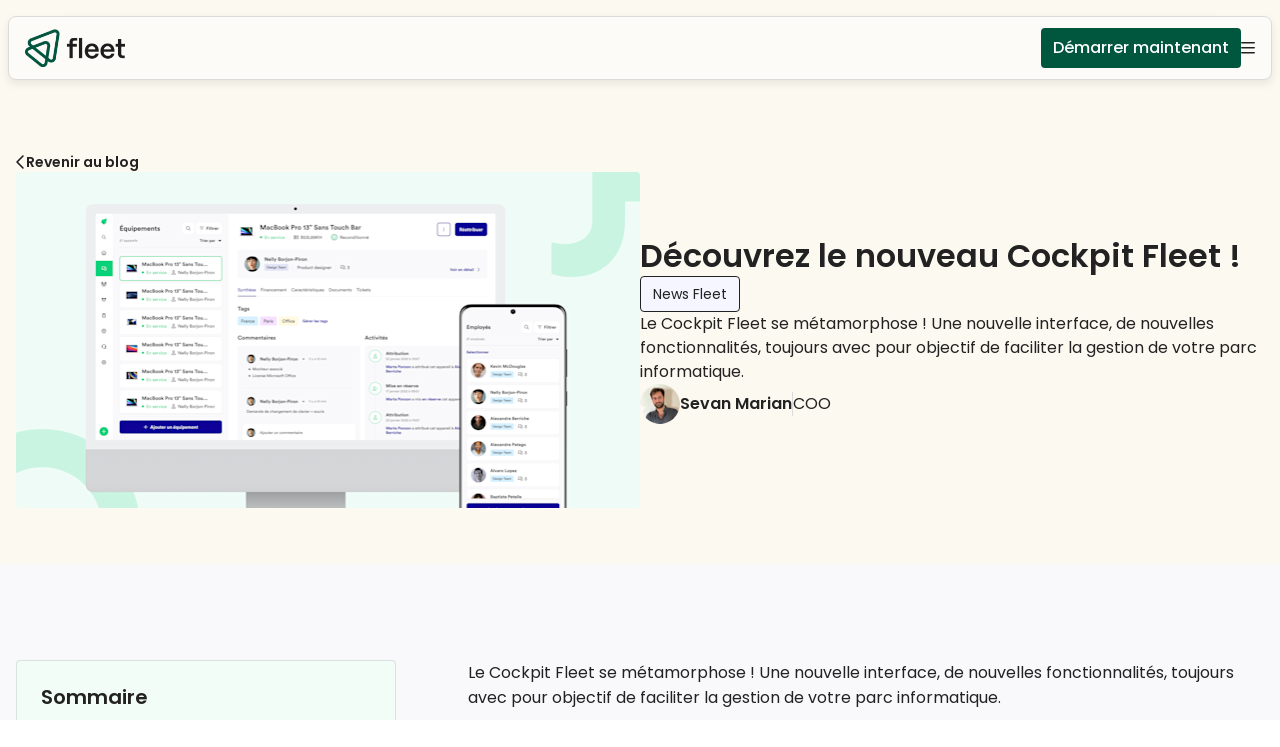

--- FILE ---
content_type: text/css; charset=UTF-8
request_url: https://fleet.co/_next/static/css/69330935a2447869.css
body_size: 5530
content:
:host,:root{--fa-font-solid:normal 900 1em/1 "Font Awesome 6 Solid";--fa-font-regular:normal 400 1em/1 "Font Awesome 6 Regular";--fa-font-light:normal 300 1em/1 "Font Awesome 6 Light";--fa-font-thin:normal 100 1em/1 "Font Awesome 6 Thin";--fa-font-duotone:normal 900 1em/1 "Font Awesome 6 Duotone";--fa-font-sharp-solid:normal 900 1em/1 "Font Awesome 6 Sharp";--fa-font-sharp-regular:normal 400 1em/1 "Font Awesome 6 Sharp";--fa-font-sharp-light:normal 300 1em/1 "Font Awesome 6 Sharp";--fa-font-brands:normal 400 1em/1 "Font Awesome 6 Brands"}svg:not(:host).svg-inline--fa,svg:not(:root).svg-inline--fa{overflow:visible;box-sizing:content-box}.svg-inline--fa{display:var(--fa-display,inline-block);height:1em;overflow:visible;vertical-align:-.125em}.svg-inline--fa.fa-2xs{vertical-align:.1em}.svg-inline--fa.fa-xs{vertical-align:0}.svg-inline--fa.fa-sm{vertical-align:-.07143em}.svg-inline--fa.fa-lg{vertical-align:-.2em}.svg-inline--fa.fa-xl{vertical-align:-.25em}.svg-inline--fa.fa-2xl{vertical-align:-.3125em}.svg-inline--fa.fa-pull-left{margin-right:var(--fa-pull-margin,.3em);width:auto}.svg-inline--fa.fa-pull-right{margin-left:var(--fa-pull-margin,.3em);width:auto}.svg-inline--fa.fa-li{width:var(--fa-li-width,2em);top:.25em}.svg-inline--fa.fa-fw{width:var(--fa-fw-width,1.25em)}.fa-layers svg.svg-inline--fa{bottom:0;left:0;margin:auto;position:absolute;right:0;top:0}.fa-layers-counter,.fa-layers-text{display:inline-block;position:absolute;text-align:center}.fa-layers{display:inline-block;height:1em;position:relative;text-align:center;vertical-align:-.125em;width:1em}.fa-layers svg.svg-inline--fa{transform-origin:center center}.fa-layers-text{left:50%;top:50%;transform:translate(-50%,-50%);transform-origin:center center}.fa-layers-counter{background-color:var(--fa-counter-background-color,#ff253a);border-radius:var(--fa-counter-border-radius,1em);box-sizing:border-box;color:var(--fa-inverse,#fff);line-height:var(--fa-counter-line-height,1);max-width:var(--fa-counter-max-width,5em);min-width:var(--fa-counter-min-width,1.5em);overflow:hidden;padding:var(--fa-counter-padding,.25em .5em);right:var(--fa-right,0);text-overflow:ellipsis;top:var(--fa-top,0);transform:scale(var(--fa-counter-scale,.25));transform-origin:top right}.fa-layers-bottom-right{bottom:var(--fa-bottom,0);right:var(--fa-right,0);top:auto;transform:scale(var(--fa-layers-scale,.25));transform-origin:bottom right}.fa-layers-bottom-left{bottom:var(--fa-bottom,0);left:var(--fa-left,0);right:auto;top:auto;transform:scale(var(--fa-layers-scale,.25));transform-origin:bottom left}.fa-layers-top-right{top:var(--fa-top,0);right:var(--fa-right,0);transform:scale(var(--fa-layers-scale,.25));transform-origin:top right}.fa-layers-top-left{left:var(--fa-left,0);right:auto;top:var(--fa-top,0);transform:scale(var(--fa-layers-scale,.25));transform-origin:top left}.fa-1x{font-size:1em}.fa-2x{font-size:2em}.fa-3x{font-size:3em}.fa-4x{font-size:4em}.fa-5x{font-size:5em}.fa-6x{font-size:6em}.fa-7x{font-size:7em}.fa-8x{font-size:8em}.fa-9x{font-size:9em}.fa-10x{font-size:10em}.fa-2xs{font-size:.625em;line-height:.1em;vertical-align:.225em}.fa-xs{font-size:.75em;line-height:.08333em;vertical-align:.125em}.fa-sm{font-size:.875em;line-height:.07143em;vertical-align:.05357em}.fa-lg{font-size:1.25em;line-height:.05em;vertical-align:-.075em}.fa-xl{font-size:1.5em;line-height:.04167em;vertical-align:-.125em}.fa-2xl{font-size:2em;line-height:.03125em;vertical-align:-.1875em}.fa-fw{text-align:center;width:1.25em}.fa-ul{list-style-type:none;margin-left:var(--fa-li-margin,2.5em);padding-left:0}.fa-ul>li{position:relative}.fa-li{left:calc(var(--fa-li-width, 2em) * -1);position:absolute;text-align:center;width:var(--fa-li-width,2em);line-height:inherit}.fa-border{border-color:var(--fa-border-color,#eee);border-radius:var(--fa-border-radius,.1em);border-style:var(--fa-border-style,solid);border-width:var(--fa-border-width,.08em);padding:var(--fa-border-padding,.2em .25em .15em)}.fa-pull-left{float:left;margin-right:var(--fa-pull-margin,.3em)}.fa-pull-right{float:right;margin-left:var(--fa-pull-margin,.3em)}.fa-beat{animation-name:fa-beat;animation-delay:var(--fa-animation-delay,0s);animation-direction:var(--fa-animation-direction,normal);animation-duration:var(--fa-animation-duration,1s);animation-iteration-count:var(--fa-animation-iteration-count,infinite);animation-timing-function:var(--fa-animation-timing,ease-in-out)}.fa-bounce{animation-name:fa-bounce;animation-delay:var(--fa-animation-delay,0s);animation-direction:var(--fa-animation-direction,normal);animation-duration:var(--fa-animation-duration,1s);animation-iteration-count:var(--fa-animation-iteration-count,infinite);animation-timing-function:var(--fa-animation-timing,cubic-bezier(.28,.84,.42,1))}.fa-fade{animation-name:fa-fade;animation-iteration-count:var(--fa-animation-iteration-count,infinite);animation-timing-function:var(--fa-animation-timing,cubic-bezier(.4,0,.6,1))}.fa-beat-fade,.fa-fade{animation-delay:var(--fa-animation-delay,0s);animation-direction:var(--fa-animation-direction,normal);animation-duration:var(--fa-animation-duration,1s)}.fa-beat-fade{animation-name:fa-beat-fade;animation-iteration-count:var(--fa-animation-iteration-count,infinite);animation-timing-function:var(--fa-animation-timing,cubic-bezier(.4,0,.6,1))}.fa-flip{animation-name:fa-flip;animation-delay:var(--fa-animation-delay,0s);animation-direction:var(--fa-animation-direction,normal);animation-duration:var(--fa-animation-duration,1s);animation-iteration-count:var(--fa-animation-iteration-count,infinite);animation-timing-function:var(--fa-animation-timing,ease-in-out)}.fa-shake{animation-name:fa-shake;animation-duration:var(--fa-animation-duration,1s);animation-iteration-count:var(--fa-animation-iteration-count,infinite);animation-timing-function:var(--fa-animation-timing,linear)}.fa-shake,.fa-spin{animation-delay:var(--fa-animation-delay,0s);animation-direction:var(--fa-animation-direction,normal)}.fa-spin{animation-name:fa-spin;animation-duration:var(--fa-animation-duration,2s);animation-iteration-count:var(--fa-animation-iteration-count,infinite);animation-timing-function:var(--fa-animation-timing,linear)}.fa-spin-reverse{--fa-animation-direction:reverse}.fa-pulse,.fa-spin-pulse{animation-name:fa-spin;animation-direction:var(--fa-animation-direction,normal);animation-duration:var(--fa-animation-duration,1s);animation-iteration-count:var(--fa-animation-iteration-count,infinite);animation-timing-function:var(--fa-animation-timing,steps(8))}@media (prefers-reduced-motion:reduce){.fa-beat,.fa-beat-fade,.fa-bounce,.fa-fade,.fa-flip,.fa-pulse,.fa-shake,.fa-spin,.fa-spin-pulse{animation-delay:-1ms;animation-duration:1ms;animation-iteration-count:1;transition-delay:0s;transition-duration:0s}}@keyframes fa-beat{0%,90%{transform:scale(1)}45%{transform:scale(var(--fa-beat-scale,1.25))}}@keyframes fa-bounce{0%{transform:scale(1) translateY(0)}10%{transform:scale(var(--fa-bounce-start-scale-x,1.1),var(--fa-bounce-start-scale-y,.9)) translateY(0)}30%{transform:scale(var(--fa-bounce-jump-scale-x,.9),var(--fa-bounce-jump-scale-y,1.1)) translateY(var(--fa-bounce-height,-.5em))}50%{transform:scale(var(--fa-bounce-land-scale-x,1.05),var(--fa-bounce-land-scale-y,.95)) translateY(0)}57%{transform:scale(1) translateY(var(--fa-bounce-rebound,-.125em))}64%{transform:scale(1) translateY(0)}to{transform:scale(1) translateY(0)}}@keyframes fa-fade{50%{opacity:var(--fa-fade-opacity,.4)}}@keyframes fa-beat-fade{0%,to{opacity:var(--fa-beat-fade-opacity,.4);transform:scale(1)}50%{opacity:1;transform:scale(var(--fa-beat-fade-scale,1.125))}}@keyframes fa-flip{50%{transform:rotate3d(var(--fa-flip-x,0),var(--fa-flip-y,1),var(--fa-flip-z,0),var(--fa-flip-angle,-180deg))}}@keyframes fa-shake{0%{transform:rotate(-15deg)}4%{transform:rotate(15deg)}24%,8%{transform:rotate(-18deg)}12%,28%{transform:rotate(18deg)}16%{transform:rotate(-22deg)}20%{transform:rotate(22deg)}32%{transform:rotate(-12deg)}36%{transform:rotate(12deg)}40%,to{transform:rotate(0deg)}}@keyframes fa-spin{0%{transform:rotate(0deg)}to{transform:rotate(1turn)}}.fa-rotate-90{transform:rotate(90deg)}.fa-rotate-180{transform:rotate(180deg)}.fa-rotate-270{transform:rotate(270deg)}.fa-flip-horizontal{transform:scaleX(-1)}.fa-flip-vertical{transform:scaleY(-1)}.fa-flip-both,.fa-flip-horizontal.fa-flip-vertical{transform:scale(-1)}.fa-rotate-by{transform:rotate(var(--fa-rotate-angle,none))}.fa-stack{display:inline-block;vertical-align:middle;height:2em;position:relative;width:2.5em}.fa-stack-1x,.fa-stack-2x{bottom:0;left:0;margin:auto;position:absolute;right:0;top:0;z-index:var(--fa-stack-z-index,auto)}.svg-inline--fa.fa-stack-1x{height:1em;width:1.25em}.svg-inline--fa.fa-stack-2x{height:2em;width:2.5em}.fa-inverse{color:var(--fa-inverse,#fff)}.fa-sr-only,.fa-sr-only-focusable:not(:focus),.sr-only,.sr-only-focusable:not(:focus){position:absolute;width:1px;height:1px;padding:0;margin:-1px;overflow:hidden;clip:rect(0,0,0,0);white-space:nowrap;border-width:0}.svg-inline--fa .fa-primary{fill:var(--fa-primary-color,currentColor);opacity:var(--fa-primary-opacity,1)}.svg-inline--fa .fa-secondary{fill:var(--fa-secondary-color,currentColor)}.svg-inline--fa .fa-secondary,.svg-inline--fa.fa-swap-opacity .fa-primary{opacity:var(--fa-secondary-opacity,.4)}.svg-inline--fa.fa-swap-opacity .fa-secondary{opacity:var(--fa-primary-opacity,1)}.svg-inline--fa mask .fa-primary,.svg-inline--fa mask .fa-secondary{fill:#000}.fa-duotone.fa-inverse,.fad.fa-inverse{color:var(--fa-inverse,#fff)}:root{--font-family:"Poppins",sans-serif;--page-max-width:1312px;--page-max-width-small:1024px;--page-horizontal-padding:12px;--section-gap:96px;--section-gap-small:64px;--black:#000;--black-rgb:0,0,0;--primary-main:#01563e;--beige-main:#fbf8ef;--black-main:#1d1d1d;--grey-50:#f9f9fb;--grey-100:#ededed;--grey-300:#dbdbdb;--grey-500:#7e7e7e;--grey-700:#4f4f4f;--grey-900:#222;--green-50:#f3fdf8;--green-100:#e3fff2;--green-300:#8be4c3;--green-500:#00c087;--green-700:#00865e;--green-900:#035a41;--purple-100:#f0edff;--pink-100:#ffe0ee;--orange-100:#ffefe0}@media (max-width:1024px){:root{--section-gap:48px;--section-gap-small:32px}}.visually-hidden{position:absolute!important;width:1px!important;height:1px!important;padding:0!important;margin:-1px!important;overflow:hidden!important;white-space:nowrap!important;border:0!important;clip:rect(0,0,0,0)!important}@media (min-width:769px){.mobile-only{display:none!important}}@media (max-width:768px){.desktop-only{display:none!important}}@media (min-width:1149px){.smaller-than-tablet{display:none!important}}@media (max-width:1148px){.wider-than-tablet{display:none!important}}@font-face{font-display:swap;font-family:Poppins;font-style:normal;font-weight:400;src:url(/infinite-cache/fonts/poppins-v21-latin-regular.woff2) format("woff2")}@font-face{font-display:swap;font-family:Poppins;font-style:italic;font-weight:400;src:url(/infinite-cache/fonts/poppins-v21-latin-italic.woff2) format("woff2")}@font-face{font-display:swap;font-family:Poppins;font-style:normal;font-weight:500;src:url(/infinite-cache/fonts/poppins-v21-latin-500.woff2) format("woff2")}@font-face{font-display:swap;font-family:Poppins;font-style:italic;font-weight:500;src:url(/infinite-cache/fonts/poppins-v21-latin-500italic.woff2) format("woff2")}@font-face{font-display:swap;font-family:Poppins;font-style:normal;font-weight:600;src:url(/infinite-cache/fonts/poppins-v21-latin-600.woff2) format("woff2")}@font-face{font-display:swap;font-family:Poppins;font-style:italic;font-weight:600;src:url(/infinite-cache/fonts/poppins-v21-latin-600italic.woff2) format("woff2")}@font-face{font-display:swap;font-family:Poppins;font-style:normal;font-weight:700;src:url(/infinite-cache/fonts/poppins-v21-latin-700.woff2) format("woff2")}@font-face{font-display:swap;font-family:Poppins;font-style:italic;font-weight:700;src:url(/infinite-cache/fonts/poppins-v21-latin-700italic.woff2) format("woff2")}.hs-button{font-family:var(--font-family);margin:0;cursor:pointer;display:inline-block;position:relative;text-align:center;transition:all .15s linear;color:#fff;border-radius:3px;padding:12px 24px;width:100%;color:#fbf8ef;font-size:16px;font-weight:500;line-height:1;border-radius:4px;background:var(--primary-main);border:none}.hs-button:focus,.hs-button:hover{background-color:#04674b}.hs-button:active{background:var(--primary-main)}.hs-form-field>label:first-of-type{width:130px;display:block;float:none;width:auto;font-family:var(--font-family);position:absolute;top:0;left:8px;display:inline-block;padding:0 4px;margin-bottom:0;color:var(--grey-900);font-size:12px;font-weight:400;line-height:1.33;pointer-events:none;background-color:#fff;border-radius:4px}.hs-video-form label{color:#fff!important}.hs-video-form .hs-back-button{background-color:#fff;width:20%;height:38px;margin-right:10px;border:1px solid;border-radius:3px}.hs-video-form .hs-button{width:70%}.hs-video-form .hs-button span{font-size:15px}.hs-video-form .hs-richtext{color:#fff!important}.hs-video-form .legal-consent-container{max-height:180px!important;overflow-y:scroll!important}.hs-video-form .legal-consent-container:after{content:"";display:block;height:100px;width:100%}.hs-video-form .legal-consent-wrapper{position:relative}.hs-video-form .legal-consent-overlay{position:absolute;pointer-events:none;left:0;bottom:0;height:100px;width:100%;background:linear-gradient(180deg,hsla(0,0%,100%,0) 0,#292929)}.hs-error-msgs label{color:#f2545b}.hs-input{display:inline-block;width:90%;max-width:500px;height:40px;padding:9px 10px;font-family:var(--font-family);font-size:16px;font-weight:400;line-height:22px;box-sizing:border-box;color:var(--grey-900);border-radius:4px;border:.5px solid var(--grey-300)}.hs-input::-moz-placeholder{color:#7e7e7e;font-size:14px;font-weight:400;line-height:1.7}.hs-input:-ms-input-placeholder{color:#7e7e7e;font-size:14px;font-weight:400;line-height:1.7}.hs-input::placeholder{color:#7e7e7e;font-size:14px;font-weight:400;line-height:1.7}.hs-input:not([type=file]){background-color:#fff}.hs-input[type=checkbox],.hs-input[type=radio]{cursor:pointer;width:auto;height:auto;padding:0;margin:3px 5px 3px 0;line-height:normal;border:none}.hs-input[type=file]{padding:initial;border:initial;line-height:normal;box-shadow:none}select.is-placeholder{color:#7e7e7e;font-size:14px;font-weight:400;line-height:1.7}select.is-placeholder:focus{color:#33475b}.hs-input:-moz-placeholder{color:#bfbfbf}.hs-input::-webkit-input-placeholder{color:#bfbfbf}.hs-input option:disabled{color:#bfbfbf}.hs-input input,.hs-input textarea{transition:border .2s linear}.hs-input:focus{outline:none;border-color:var(--grey-500)}textarea.hs-input{height:auto}select[multiple].hs-input{height:inherit}div.field.error .chzn-choices,div.field.error input,div.field.error textarea,input.hs-input.error,select.hs-input.error,textarea.hs-input.error{border-color:#c87872}div.field.error .chzn-choices:focus,div.field.error input:focus,div.field.error textarea:focus,input.hs-input.error:focus,select.hs-input.error:focus,textarea.hs-input.error:focus{border-color:#b9554d}.actions{margin-top:24px}.inputs-list{margin:0 0 5px;width:100%;padding-left:5px}.inputs-list>li{display:block;width:100%;padding:0}.inputs-list label{float:none;width:auto;padding:0;white-space:normal;font-weight:400;font-size:14px;line-height:1.125em}.inputs-list:first-child{padding-top:6px}.inputs-list>li+li{padding-top:2px}ul.no-list{list-style:none}.field{position:relative;padding-top:7px;margin-bottom:18px}.hs-field-desc{color:#7c98b6;margin:0 0 6px;font-size:11px;font-family:var(--font-family)}.hs-form-required{color:red}.hs-richtext{margin-bottom:3px;font-family:var(--font-family);line-height:24px;font-size:14px;color:#33475b}.hs-richtext hr{margin-left:0;width:91%}.hs-custom-style .hs-dependent-field>div input.hs-input:not([type=checkbox]):not([type=radio]){width:90%}form.hs-form-rtl .field{flex:0 1 100%}form.hs-form-rtl .hs-input[type=checkbox],form.hs-form-rtl .hs-input[type=radio]{margin:3px 5px}form.hs-form-rtl fieldset{display:flex}form.hs-form-rtl fieldset[class^=form-columns-] .input{margin-right:0}form.hs-form-rtl ul{padding:0}form.hs-form-rtl .legal-consent-container .hs-form-booleancheckbox-display input{width:auto;float:right}form.hs-form-rtl .legal-consent-container .hs-form-booleancheckbox-display>span{margin-left:0}form.hs-form-rtl .hs-dependent-field{display:flex;flex:0 1 100%;flex-wrap:wrap}.email-correction,.email-validation{padding-top:3px;font-size:12px;font-family:var(--font-family)}.email-correction a,.email-validation a{cursor:pointer}@media (max-width:400px),(min-device-width:320px) and (max-device-width:480px){.email-correction form .form-columns-2 .hs-form-field,.email-correction form .form-columns-3 .hs-form-field,.email-validation form .form-columns-2 .hs-form-field,.email-validation form .form-columns-3 .hs-form-field{float:none;width:100%}.email-correction form .form-columns-2 .hs-form-field .hs-input,.email-correction form .form-columns-3 .hs-form-field .hs-input,.email-validation form .form-columns-2 .hs-form-field .hs-input,.email-validation form .form-columns-3 .hs-form-field .hs-input{width:90%}.email-correction form .form-columns-2 .hs-form-field input[type=checkbox],.email-correction form .form-columns-2 .hs-form-field input[type=radio],.email-correction form .form-columns-3 .hs-form-field input[type=checkbox],.email-correction form .form-columns-3 .hs-form-field input[type=radio],.email-validation form .form-columns-2 .hs-form-field input[type=checkbox],.email-validation form .form-columns-2 .hs-form-field input[type=radio],.email-validation form .form-columns-3 .hs-form-field input[type=checkbox],.email-validation form .form-columns-3 .hs-form-field input[type=radio]{width:24px}}.hs-button,.hs-form-field input[type=date],.hs-form-field input[type=email],.hs-form-field input[type=number],.hs-form-field input[type=phone],.hs-form-field input[type=tel],.hs-form-field input[type=text],.hs-form-field textarea{-webkit-appearance:none;-moz-appearance:none}.hs-default-font-element,.hs-main-font-element{font-family:var(--font-family);line-height:normal}.hs-form-271ab9d7-476b-48bc-990f-e3e82e0ba80f_7e838203-a23d-41a3-807c-6aba6c346e26.hs-form{width:100%}.hs-form-271ab9d7-476b-48bc-990f-e3e82e0ba80f_7e838203-a23d-41a3-807c-6aba6c346e26 .hs-submit>.actions{text-align:right}.hs-form-271ab9d7-476b-48bc-990f-e3e82e0ba80f_7e838203-a23d-41a3-807c-6aba6c346e26 .hs-button,.hs-form-271ab9d7-476b-48bc-990f-e3e82e0ba80f_7e838203-a23d-41a3-807c-6aba6c346e26 .hs-button:active,.hs-form-271ab9d7-476b-48bc-990f-e3e82e0ba80f_7e838203-a23d-41a3-807c-6aba6c346e26 .hs-button:active:not(.inactive):not(.link),.hs-form-271ab9d7-476b-48bc-990f-e3e82e0ba80f_7e838203-a23d-41a3-807c-6aba6c346e26 .hs-button:focus,.hs-form-271ab9d7-476b-48bc-990f-e3e82e0ba80f_7e838203-a23d-41a3-807c-6aba6c346e26 .hs-button:hover,.hs-form-271ab9d7-476b-48bc-990f-e3e82e0ba80f_7e838203-a23d-41a3-807c-6aba6c346e26 .hs-button:hover:not(.inactive){background:#01563f;border-color:#01563f;color:#fbf8ef;font-size:16px;line-height:16px;font-family:Poppins}.hs-form-271ab9d7-476b-48bc-990f-e3e82e0ba80f_7e838203-a23d-41a3-807c-6aba6c346e26 legend.hs-field-desc{font-family:Poppins;color:#516383;font-size:12px}.hs-form-271ab9d7-476b-48bc-990f-e3e82e0ba80f_7e838203-a23d-41a3-807c-6aba6c346e26 .hs-form-field label:not(.hs-error-msg){font-family:Poppins;font-size:12px;color:#000}.hs-form-271ab9d7-476b-48bc-990f-e3e82e0ba80f_7e838203-a23d-41a3-807c-6aba6c346e26 .legal-consent-container .hs-richtext,.hs-form-271ab9d7-476b-48bc-990f-e3e82e0ba80f_7e838203-a23d-41a3-807c-6aba6c346e26 .legal-consent-container label:not(.hs-error-msg){font-family:Poppins;color:#33475b;font-size:14px}.hs-form-271ab9d7-476b-48bc-990f-e3e82e0ba80f_7e838203-a23d-41a3-807c-6aba6c346e26 .hs-main-font-element,.submitted-message.hs-main-font-element{font-family:Poppins}.hs-form-271ab9d7-476b-48bc-990f-e3e82e0ba80f_7e838203-a23d-41a3-807c-6aba6c346e26.submitted-message{font-size:16px;color:#222}.hs-form-271ab9d7-476b-48bc-990f-e3e82e0ba80f_7e838203-a23d-41a3-807c-6aba6c346e26 a:active,.hs-form-271ab9d7-476b-48bc-990f-e3e82e0ba80f_7e838203-a23d-41a3-807c-6aba6c346e26 a:link{color:#01563f}.hs-form-271ab9d7-476b-48bc-990f-e3e82e0ba80f_7e838203-a23d-41a3-807c-6aba6c346e26 a:hover,.hs-form-271ab9d7-476b-48bc-990f-e3e82e0ba80f_7e838203-a23d-41a3-807c-6aba6c346e26 a:visited{color:#551a8b}.fn-date-picker.pika-single{z-index:9999;display:block;position:relative;color:#333;background:#fff;border:1px solid;border-color:#ccc #ccc #bbb;font-family:Helvetica Neue,Helvetica,Arial,sans-serif;*zoom:1}.fn-date-picker.pika-single.is-hidden{display:none}.fn-date-picker.pika-single.is-bound{position:absolute;box-shadow:0 5px 15px -5px rgba(0,0,0,.5)}.fn-date-picker.pika-single:after,.fn-date-picker.pika-single:before{content:" ";display:table}.fn-date-picker.pika-single:after{clear:both}.fn-date-picker .pika-lendar{float:left;width:240px;margin:8px}.fn-date-picker .pika-title{position:relative;text-align:center}.fn-date-picker .pika-title select{cursor:pointer;position:absolute;z-index:9998;margin:0;left:0;top:5px;filter:alpha(opacity=0);opacity:0}.fn-date-picker .pika-label{display:inline-block;*display:inline;position:relative;z-index:9999;overflow:hidden;margin:0;padding:5px 3px;font-size:14px;line-height:20px;font-weight:700;background-color:#fff}.fn-date-picker .pika-next,.fn-date-picker .pika-prev{display:block;cursor:pointer;position:relative;outline:none;border:0;padding:0;width:20px;height:30px;text-indent:20px;white-space:nowrap;overflow:hidden;background-color:transparent;background-position:50%;background-repeat:no-repeat;background-size:75% 75%;opacity:.5;*position:absolute;*top:0}.fn-date-picker .pika-next:hover,.fn-date-picker .pika-prev:hover{opacity:1}.fn-date-picker .pika-next.is-disabled,.fn-date-picker .pika-prev.is-disabled{cursor:default;opacity:.2}.fn-date-picker .is-rtl .pika-next,.fn-date-picker .pika-prev{float:left;background-image:url("[data-uri]");*left:0}.fn-date-picker .is-rtl .pika-prev,.fn-date-picker .pika-next{float:right;background-image:url("[data-uri]");*right:0}.fn-date-picker .pika-select{display:inline-block;*display:inline}.fn-date-picker .pika-table{width:100%;border-collapse:collapse;border-spacing:0;border:0}.fn-date-picker .pika-table td,.fn-date-picker .pika-table th{width:14.285714285714286%;padding:0}.fn-date-picker .pika-table th{color:#999;font-size:12px;line-height:25px;font-weight:700;text-align:center}.fn-date-picker .pika-table abbr{border-bottom:none;cursor:help}.fn-date-picker .pika-button{cursor:pointer;display:block;box-sizing:border-box;outline:none;border:0;margin:0;width:100%;padding:5px;color:#666;font-size:12px;line-height:15px;text-align:right;background:#f5f5f5}.fn-date-picker .pika-button:hover{color:#fff!important;background:#ff8000!important;box-shadow:none!important;border-radius:3px!important}.fn-date-picker .is-today .pika-button{color:#3af;font-weight:700}.fn-date-picker .is-selected .pika-button{color:#fff;font-weight:700;background:#3af;box-shadow:inset 0 1px 3px #178fe5;border-radius:3px}.fn-date-picker .is-disabled .pika-button{pointer-events:none;cursor:default;color:#999;opacity:.3}.fn-date-picker .pika-week{font-size:11px;color:#999}.hs-form-271ab9d7-476b-48bc-990f-e3e82e0ba80f_7e838203-a23d-41a3-807c-6aba6c346e26 .inputs-list.inline-list li{vertical-align:top;display:inline-block;word-wrap:break-word;padding-right:16px}.hs-form-271ab9d7-476b-48bc-990f-e3e82e0ba80f_7e838203-a23d-41a3-807c-6aba6c346e26 .inputs-list.inline-list li:after{clear:both}.hs-form-271ab9d7-476b-48bc-990f-e3e82e0ba80f_7e838203-a23d-41a3-807c-6aba6c346e26 .inputs-list.inline-list li input{float:left}.hs-form-271ab9d7-476b-48bc-990f-e3e82e0ba80f_7e838203-a23d-41a3-807c-6aba6c346e26 .inputs-list.inline-list.inline-list-2 li{width:50%}.hs-form-271ab9d7-476b-48bc-990f-e3e82e0ba80f_7e838203-a23d-41a3-807c-6aba6c346e26 .inputs-list.inline-list.inline-list-2 li:nth-child(2n){padding-right:0}.hs-form-271ab9d7-476b-48bc-990f-e3e82e0ba80f_7e838203-a23d-41a3-807c-6aba6c346e26 .inputs-list.inline-list.inline-list-3 li{width:33%}.hs-form-271ab9d7-476b-48bc-990f-e3e82e0ba80f_7e838203-a23d-41a3-807c-6aba6c346e26 .inputs-list.inline-list.inline-list-3 li:nth-child(3n){width:34%;padding-right:0}.hs-fieldtype-intl-phone.hs-input{padding:0;background:none;border:none;height:auto}.hs-fieldtype-intl-phone.hs-input:after{clear:both;content:" ";display:table}.hs-fieldtype-intl-phone.hs-input .hs-input{margin-bottom:0}.hs-fieldtype-intl-phone.hs-input input{width:68%!important;float:right}.hs-fieldtype-intl-phone.hs-input select{float:left;width:30%!important}@media (max-device-width:480px) and (min-device-width:320px),(max-width:400px){.hs-form-271ab9d7-476b-48bc-990f-e3e82e0ba80f_7e838203-a23d-41a3-807c-6aba6c346e26>.hs-phone>.input>.hs-fieldtype-intl-phone.hs-input>input.hs-input{width:68%!important}.hs-form-271ab9d7-476b-48bc-990f-e3e82e0ba80f_7e838203-a23d-41a3-807c-6aba6c346e26>.hs-phone>.input>.hs-fieldtype-intl-phone.hs-input>select.hs-input{width:30%!important}}.hs-fieldtype-textarea.hs-input{resize:vertical}.hs-form-271ab9d7-476b-48bc-990f-e3e82e0ba80f_7e838203-a23d-41a3-807c-6aba6c346e26 .hs-button{white-space:pre-wrap}.hs-form-271ab9d7-476b-48bc-990f-e3e82e0ba80f_7e838203-a23d-41a3-807c-6aba6c346e26 .hs-richtext{word-break:break-word}.hs-form-271ab9d7-476b-48bc-990f-e3e82e0ba80f_7e838203-a23d-41a3-807c-6aba6c346e26 fieldset{border:0;padding:0;margin:0;max-width:500px}.hs-form-271ab9d7-476b-48bc-990f-e3e82e0ba80f_7e838203-a23d-41a3-807c-6aba6c346e26 fieldset.form-columns-1 .hs-input{width:95%}.hs-form-271ab9d7-476b-48bc-990f-e3e82e0ba80f_7e838203-a23d-41a3-807c-6aba6c346e26 fieldset.form-columns-1 .input{margin-right:8px}.hs-form-271ab9d7-476b-48bc-990f-e3e82e0ba80f_7e838203-a23d-41a3-807c-6aba6c346e26 fieldset.form-columns-1 input[type=checkbox],.hs-form-271ab9d7-476b-48bc-990f-e3e82e0ba80f_7e838203-a23d-41a3-807c-6aba6c346e26 fieldset.form-columns-1 input[type=radio]{width:auto}.hs-form-271ab9d7-476b-48bc-990f-e3e82e0ba80f_7e838203-a23d-41a3-807c-6aba6c346e26 fieldset.form-columns-2 .hs-form-field{width:50%;float:left}.hs-form-271ab9d7-476b-48bc-990f-e3e82e0ba80f_7e838203-a23d-41a3-807c-6aba6c346e26 fieldset.form-columns-2 .input{margin-right:8px}.hs-form-271ab9d7-476b-48bc-990f-e3e82e0ba80f_7e838203-a23d-41a3-807c-6aba6c346e26 fieldset.form-columns-3 .hs-form-field{width:32.7%;float:left}.hs-form-271ab9d7-476b-48bc-990f-e3e82e0ba80f_7e838203-a23d-41a3-807c-6aba6c346e26 fieldset.form-columns-3 .input{margin-right:8px}.hs-form-271ab9d7-476b-48bc-990f-e3e82e0ba80f_7e838203-a23d-41a3-807c-6aba6c346e26 label.hs-hidden{visibility:hidden}.hs-form-271ab9d7-476b-48bc-990f-e3e82e0ba80f_7e838203-a23d-41a3-807c-6aba6c346e26 .hs-field-desc{width:100%}.hs-custom-style .hs-input,.hs-custom-style fieldset{max-width:100%}.hs-custom-style fieldset.form-columns-3 .hs-form-field,.hs-custom-style>div.form-columns-3 .hs-form-field{width:33.3%}.hs-custom-style fieldset>div:last-of-type .hs-input:not([type=checkbox]):not([type=radio]),.hs-custom-style>div>div:last-of-type .hs-input:not([type=checkbox]):not([type=radio]){width:100%;max-width:100%}.hs-custom-style fieldset input:not([type=image]):not([type=submit]):not([type=button]):not([type=radio]):not([type=checkbox]):not([type=file]),.hs-custom-style>div input:not([type=image]):not([type=submit]):not([type=button]):not([type=radio]):not([type=checkbox]):not([type=file]){box-sizing:border-box;padding:0 15px;min-height:27px}.hs-custom-style fieldset textarea,.hs-custom-style>div textarea{padding:10px 15px}.hs-custom-style .hs-dependent-field>div .hs-input:not([type=checkbox]):not([type=radio]){width:100%}@media (max-width:400px),(min-device-width:320px) and (max-device-width:480px){.hs-custom-style .hs-input:not([type=checkbox]):not([type=radio]),.hs-custom-style fieldset{margin-right:0!important;width:100%!important}form.hs-form-271ab9d7-476b-48bc-990f-e3e82e0ba80f_7e838203-a23d-41a3-807c-6aba6c346e26:not(.hs-video-form) .form-columns-2 .hs-form-field,form.hs-form-271ab9d7-476b-48bc-990f-e3e82e0ba80f_7e838203-a23d-41a3-807c-6aba6c346e26:not(.hs-video-form) .form-columns-3 .hs-form-field{float:none;width:100%}form.hs-form-271ab9d7-476b-48bc-990f-e3e82e0ba80f_7e838203-a23d-41a3-807c-6aba6c346e26:not(.hs-video-form) .form-columns-2 .hs-form-field .hs-input,form.hs-form-271ab9d7-476b-48bc-990f-e3e82e0ba80f_7e838203-a23d-41a3-807c-6aba6c346e26:not(.hs-video-form) .form-columns-3 .hs-form-field .hs-input{width:95%}form.hs-form-271ab9d7-476b-48bc-990f-e3e82e0ba80f_7e838203-a23d-41a3-807c-6aba6c346e26:not(.hs-video-form) .form-columns-2 .hs-form-field input[type=checkbox],form.hs-form-271ab9d7-476b-48bc-990f-e3e82e0ba80f_7e838203-a23d-41a3-807c-6aba6c346e26:not(.hs-video-form) .form-columns-2 .hs-form-field input[type=radio],form.hs-form-271ab9d7-476b-48bc-990f-e3e82e0ba80f_7e838203-a23d-41a3-807c-6aba6c346e26:not(.hs-video-form) .form-columns-3 .hs-form-field input[type=checkbox],form.hs-form-271ab9d7-476b-48bc-990f-e3e82e0ba80f_7e838203-a23d-41a3-807c-6aba6c346e26:not(.hs-video-form) .form-columns-3 .hs-form-field input[type=radio]{width:auto}}.legal-consent-container .field.hs-form-field{margin-bottom:8px}.legal-consent-container .hs-field-desc.checkbox-desc{margin:-12px 0 0 21px}.legal-consent-container .hs-form-booleancheckbox-display input{float:left}.legal-consent-container .hs-form-booleancheckbox-display>span{display:block;margin-left:20px}.legal-consent-container .hs-form-booleancheckbox-display p{margin:0;display:inline}.legal-consent-container .hs-error-msgs label{color:#f2545b}.legal-consent-container~.hs_recaptcha{margin-top:18px}.cookie-reset-container{font-size:14px;margin-bottom:10px;text-align:right}#hs-outer-captcha-target,#hs-outer-captcha-target *{display:none;height:0;width:0}.hubspot-link__container{font-size:14px;padding-bottom:40px;position:relative;color:#9fa0a2;font-family:Helvetica Neue,Helvetica,Arial,sans-serif}.hubspot-link-text{color:#00a4bd;font-weight:400}.hubspot-link,.hubspot-link__container.sproket{color:#9fa0a2}.hubspot-link,.hubspot-link:hover{text-decoration:none}.hubspot-link:hover .hubspot-link-text{text-decoration:underline}.hubspot-link__icon{margin-bottom:-1px;margin-right:5px}.hubspot-link__container.sproket .hubspot-link__icon{width:30px;margin-right:0;float:left;margin-top:-9px;margin-left:-5px}

--- FILE ---
content_type: text/css; charset=UTF-8
request_url: https://fleet.co/_next/static/css/1b43a5bce756a169.css
body_size: 1104
content:
@media(max-width:768px){body .cta_ctaFullWidthOnMobile__n_I_2{width:100%}}.GradientBackground_beigeBackground__B0umT{background-color:#fcf9f0}.GradientBackground_grayBackground__B3bSJ{background-color:#f9f9fb}.GradientBackground_gradientBackground__F5Rum.GradientBackground_to-gray__a_b4M{background:linear-gradient(180deg,#fcf9f0,#f9f9fb)}.GradientBackground_gradientBackground__F5Rum.GradientBackground_to-beige__0dMd8{background:linear-gradient(180deg,#f9f9fb,#fcf9f0)}.GradientBackground_gradientBackground__F5Rum.GradientBackground_to-gray-overflow__jXoQK{position:relative}.GradientBackground_gradientBackground__F5Rum.GradientBackground_to-gray-overflow__jXoQK:before{position:absolute;top:0;left:0;content:"";width:100%;height:140%;background-image:linear-gradient(180deg,#fcf9f0 75%,#f9f9fb)}.FooterWrapper_footerWrapperLocaleSelector__OtijW{display:flex;min-width:120px}.FooterWrapper_footerWrapperLocaleSelector__OtijW>div{width:100%}.FooterWrapper_footerWrapperLocaleSelector__OtijW>div>button{width:100%;justify-content:flex-end}.FooterWrapper_footerWrapperHr__uj9Tv{width:100%;margin:0;border:none;border-top:1px solid var(--grey-300)}@media(max-width:768px){.FooterWrapper_footerWrapperHr__uj9Tv{display:none}}.header-blog_author__0C1j3{display:flex;gap:16px;align-items:center}.header-blog_authorProfilePicture__9CnPj{flex-shrink:0}.header-blog_authorName__GvRzY{display:flex;gap:8px}.header-blog_authorDates__OfDlL{font-size:14px;color:rgba(0,0,0,.4)}.sticky-cta_stickyCta__V3T3d{padding:24px;text-align:center;border-radius:4px;border:1px solid rgba(var(--black-rgb),.1);background:#fff;box-shadow:0 4px 28px 0 rgba(75,109,140,.06)}*+.sticky-cta_stickyCta__V3T3d{margin-top:32px}@media (max-width:1148px){.sticky-cta_stickyCta__V3T3d{padding:16px}*+.sticky-cta_stickyCta__V3T3d{margin-top:16px}}.sticky-cta_stickyCtaTitle__Xjd6m{margin:0;font-size:21px;font-weight:600;line-height:1.3}@media (max-width:1148px){.sticky-cta_stickyCtaTitle__Xjd6m{font-size:20px}}.sticky-cta_stickyCtaSubTitle___AxiC{margin:0;font-size:16px;font-weight:500;line-height:1.3}*+.sticky-cta_stickyCtaSubTitle___AxiC{margin-top:8px}.sticky-cta_stickyCtaButtons__ghmt0{display:flex;width:100%;flex-wrap:wrap}*+.sticky-cta_stickyCtaButtons__ghmt0{margin-top:16px}.sticky-cta_stickyCtaImage__B8AiH{width:100%;max-width:200px;margin-left:auto;margin-right:auto}*+.sticky-cta_stickyCtaImage__B8AiH{margin-top:16px}.summary_summary__ZTMYV{padding:24px;border-radius:4px;border:1px solid rgba(var(--black-rgb),.1);background:#f3fdf8}@media (max-width:768px){.summary_summary__ZTMYV{padding:16px}}.summary_summaryTitle___Vpw0{margin:0;font-size:20px;font-weight:600}@media (max-width:768px){.summary_summaryTitle___Vpw0{font-size:18px}}.summary_summary__ZTMYV>ul{margin:0;color:#000;font-size:14px;font-weight:500;line-height:1.3;list-style:none}.summary_summary__ZTMYV>*+ul{margin-top:16px}@media (max-width:768px){.summary_summary__ZTMYV>*+ul{margin-top:8px}}.summary_summary__ZTMYV>ul a{color:inherit;text-decoration:none;transition:color .2s}.summary_summary__ZTMYV>ul a:hover{color:var(--green-500)}.summary_summary__ZTMYV>ul>*+li{margin-top:20px}.summary_summary__ZTMYV>ul>li>ul{margin:12px 0 0;padding-left:12px;font-weight:400;list-style:none}.summary_summary__ZTMYV>ul>li>ul>*+li{margin-top:8px}.blog-content_blogPost__I_doN{display:grid;grid-template-columns:380px 1fr;width:100%;grid-gap:72px;gap:72px}@media (max-width:1148px){.blog-content_blogPost__I_doN{grid-template-columns:320px 1fr;gap:16px}}@media (max-width:768px){.blog-content_blogPost__I_doN{display:flex;flex-direction:column;gap:24px}}.blog-content_blogPostSticky__6rKV1{position:sticky;top:100px}@media (max-width:1148px){.blog-content_blogPostSticky__6rKV1{top:72px}}@media (max-width:768px){.blog-content_blogPostSticky__6rKV1{position:static}}.blog-content_markdown__RVDNC{width:100%;margin:0;font-size:16px;line-height:1.6}.blog-content_markdown__RVDNC p{margin:0}.blog-content_markdown__RVDNC *+p{margin-top:16px}.blog-content_markdown__RVDNC h1,.blog-content_markdown__RVDNC h2,.blog-content_markdown__RVDNC h3,.blog-content_markdown__RVDNC h4,.blog-content_markdown__RVDNC h5,.blog-content_markdown__RVDNC h6{margin:0;line-height:1.4;font-weight:600}.blog-content_markdown__RVDNC *+h1,.blog-content_markdown__RVDNC *+h2,.blog-content_markdown__RVDNC *+h3,.blog-content_markdown__RVDNC *+h4,.blog-content_markdown__RVDNC *+h5,.blog-content_markdown__RVDNC *+h6{margin-top:32px}@media (max-width:768px){.blog-content_markdown__RVDNC *+h1,.blog-content_markdown__RVDNC *+h2,.blog-content_markdown__RVDNC *+h3,.blog-content_markdown__RVDNC *+h4,.blog-content_markdown__RVDNC *+h5,.blog-content_markdown__RVDNC *+h6{margin-top:24px}}.blog-content_markdown__RVDNC h1,.blog-content_markdown__RVDNC h2{font-size:24px}@media (max-width:768px){.blog-content_markdown__RVDNC h1,.blog-content_markdown__RVDNC h2{font-size:20px}}.blog-content_markdown__RVDNC h3{font-size:20px}@media (max-width:768px){.blog-content_markdown__RVDNC h3{font-size:18px}}.blog-content_markdown__RVDNC h4{font-size:18px}@media (max-width:768px){.blog-content_markdown__RVDNC h4{font-size:16px}}.blog-content_markdown__RVDNC em{font-style:normal;color:var(--green-700);font-weight:700}.blog-content_markdown__RVDNC a{text-decoration:none;color:var(--green-700)}.blog-content_markdown__RVDNC a:hover,.blog-content_markdown__RVDNC a:hover em{color:var(--green-500)}.blog-content_markdown__RVDNC ul{margin:0}.blog-content_markdown__RVDNC *+ul{margin-top:16px}.blog-content_markdown__RVDNC li{margin-inline:32px}.pagination_pagination__yCEKx>ul{display:flex;flex-wrap:wrap;justify-content:center;gap:8px;list-style:none}.pagination_pagination__item__niR9o{--size:36px;flex-shrink:0;display:flex;padding:4px;min-width:var(--size);height:var(--size);align-items:center;justify-content:center;font-family:var(--font-family);font-weight:500;font-size:16px;color:var(--grey-900);text-decoration:none;cursor:default;border-radius:4px;border:1px solid var(--grey-300);background-color:var(--white);transition:border-color .2s,background-color .2s}a.pagination_pagination__item__niR9o{cursor:pointer}.pagination_pagination__item--active__N6KVb,a.pagination_pagination__item__niR9o:hover{border-color:var(--green-500);background-color:var(--green-50)}a.pagination_pagination__item__niR9o:active{background-color:var(--green-100)}.category-select_categorySelector__lhhLt>ul{display:flex;flex-wrap:wrap;list-style:none;min-height:32px;overflow:hidden;background-color:var(--white);border:1px solid var(--grey-300);border-radius:4px}.category-select_categorySelector__item__6LxTg{display:flex;justify-content:center;min-width:90px;padding:6px 15px;flex-shrink:0;text-align:center;font-family:var(--font-family);font-weight:500;font-size:16px;color:var(--grey-900);text-decoration:none;cursor:pointer;border-radius:4px;border:1px solid transparent;background-color:var(--white);transition:border-color .2s,background-color .2s}.category-select_categorySelector__item--active__Gcjap,.category-select_categorySelector__item__6LxTg:hover{border-color:var(--green-500);background-color:var(--green-50)}.category-select_categorySelector__item__6LxTg:active{background-color:var(--green-100)}

--- FILE ---
content_type: image/svg+xml
request_url: https://fleet.co/infinite-cache/icons/social-networks/x.svg
body_size: 298
content:
<svg width="24" height="24" viewBox="0 0 24 24" fill="none" xmlns="http://www.w3.org/2000/svg">
<g clip-path="url(#clip0_2004_1536)">
<path d="M3.42857 0C1.5375 0 0 1.5375 0 3.42857V20.5714C0 22.4625 1.5375 24 3.42857 24H20.5714C22.4625 24 24 22.4625 24 20.5714V3.42857C24 1.5375 22.4625 0 20.5714 0H3.42857ZM19.3446 4.5L13.7839 10.8536L20.325 19.5H15.2036L11.1964 14.2554L6.60536 19.5H4.06071L10.0071 12.7018L3.73393 4.5H8.98393L12.6107 9.29464L16.8 4.5H19.3446ZM17.3196 17.9786L8.21786 5.94107H6.70179L15.9054 17.9786H17.3143H17.3196Z" fill="#636360"/>
</g>
<defs>
<clipPath id="clip0_2004_1536">
<rect width="24" height="24" fill="white"/>
</clipPath>
</defs>
</svg>


--- FILE ---
content_type: image/svg+xml
request_url: https://fleet.co/infinite-cache/icons/social-networks/facebook.svg
body_size: 363
content:
<svg width="24" height="24" viewBox="0 0 24 24" fill="none" xmlns="http://www.w3.org/2000/svg">
<g clip-path="url(#clip0_2004_1538)">
<path d="M3.42857 0C1.5375 0 0 1.5375 0 3.42857V20.5714C0 22.4625 1.5375 24 3.42857 24H8.68929V16.1893H5.86071V12H8.68929V10.1946C8.68929 5.52857 10.8 3.36429 15.3857 3.36429C16.2536 3.36429 17.7536 3.53571 18.3696 3.70714V7.5C18.0482 7.46786 17.4857 7.44643 16.7839 7.44643C14.5339 7.44643 13.6661 8.29821 13.6661 10.5107V12H18.1446L17.3732 16.1893H13.6607V24H20.5714C22.4625 24 24 22.4625 24 20.5714V3.42857C24 1.5375 22.4625 0 20.5714 0H3.42857Z" fill="#636360"/>
</g>
<defs>
<clipPath id="clip0_2004_1538">
<rect width="24" height="24" fill="white"/>
</clipPath>
</defs>
</svg>


--- FILE ---
content_type: application/javascript; charset=UTF-8
request_url: https://fleet.co/_next/static/chunks/9745-f82fce5e980fb45f.js
body_size: 21003
content:
(self.webpackChunk_N_E=self.webpackChunk_N_E||[]).push([[9745],{65481:function(t){"use strict";const e=async function(){}.constructor;t.exports=()=>e},55220:function(t){"use strict";const e=async function*(){}.constructor;t.exports=()=>e},25730:function(t,e,r){"use strict";var o=r(58612),n=r(1768),i=r(68928),a=r(59770);t.exports=a||o.call(i,n)},1768:function(t){"use strict";t.exports=Function.prototype.apply},68928:function(t){"use strict";t.exports=Function.prototype.call},40319:function(t,e,r){"use strict";var o=r(58612),n=r(14453),i=r(68928),a=r(25730);t.exports=function(t){if(t.length<1||"function"!==typeof t[0])throw new n("a function is required");return a(o,i,t)}},59770:function(t){"use strict";t.exports="undefined"!==typeof Reflect&&Reflect&&Reflect.apply},17379:function(t,e,r){"use strict";var o=r(50513),n=r(40319),i=n([o("%String.prototype.indexOf%")]);t.exports=function(t,e){var r=o(t,!!e);return"function"===typeof r&&i(t,".prototype.")>-1?n([r]):r}},48409:function(t){"use strict";var e=Object.defineProperty||!1;if(e)try{e({},"a",{value:1})}catch(r){e=!1}t.exports=e},50513:function(t,e,r){"use strict";var o,n=r(68892),i=r(81648),a=r(53981),u=r(24726),s=r(26712),c=r(33464),p=r(14453),l=r(43915),f=r(59738),y=r(76329),d=r(52264),h=r(55730),g=r(20707),m=r(63862),b=r(29550),v=r(20094),A=r(48409),w=function(){throw new p},S=v?function(){try{return w}catch(t){try{return v(arguments,"callee").get}catch(e){return w}}}():w,P=r(31400)(),O=r(81618),x=r(68899),j=r(10443),E=r(1768),_=r(68928),I={},R="undefined"!==typeof Uint8Array&&O?O(Uint8Array):o,F={__proto__:null,"%AggregateError%":"undefined"===typeof AggregateError?o:AggregateError,"%Array%":Array,"%ArrayBuffer%":"undefined"===typeof ArrayBuffer?o:ArrayBuffer,"%ArrayIteratorPrototype%":P&&O?O([][Symbol.iterator]()):o,"%AsyncFromSyncIteratorPrototype%":o,"%AsyncFunction%":I,"%AsyncGenerator%":I,"%AsyncGeneratorFunction%":I,"%AsyncIteratorPrototype%":I,"%Atomics%":"undefined"===typeof Atomics?o:Atomics,"%BigInt%":"undefined"===typeof BigInt?o:BigInt,"%BigInt64Array%":"undefined"===typeof BigInt64Array?o:BigInt64Array,"%BigUint64Array%":"undefined"===typeof BigUint64Array?o:BigUint64Array,"%Boolean%":Boolean,"%DataView%":"undefined"===typeof DataView?o:DataView,"%Date%":Date,"%decodeURI%":decodeURI,"%decodeURIComponent%":decodeURIComponent,"%encodeURI%":encodeURI,"%encodeURIComponent%":encodeURIComponent,"%Error%":i,"%eval%":eval,"%EvalError%":a,"%Float16Array%":"undefined"===typeof Float16Array?o:Float16Array,"%Float32Array%":"undefined"===typeof Float32Array?o:Float32Array,"%Float64Array%":"undefined"===typeof Float64Array?o:Float64Array,"%FinalizationRegistry%":"undefined"===typeof FinalizationRegistry?o:FinalizationRegistry,"%Function%":Function,"%GeneratorFunction%":I,"%Int8Array%":"undefined"===typeof Int8Array?o:Int8Array,"%Int16Array%":"undefined"===typeof Int16Array?o:Int16Array,"%Int32Array%":"undefined"===typeof Int32Array?o:Int32Array,"%isFinite%":isFinite,"%isNaN%":isNaN,"%IteratorPrototype%":P&&O?O(O([][Symbol.iterator]())):o,"%JSON%":"object"===typeof JSON?JSON:o,"%Map%":"undefined"===typeof Map?o:Map,"%MapIteratorPrototype%":"undefined"!==typeof Map&&P&&O?O((new Map)[Symbol.iterator]()):o,"%Math%":Math,"%Number%":Number,"%Object%":n,"%Object.getOwnPropertyDescriptor%":v,"%parseFloat%":parseFloat,"%parseInt%":parseInt,"%Promise%":"undefined"===typeof Promise?o:Promise,"%Proxy%":"undefined"===typeof Proxy?o:Proxy,"%RangeError%":u,"%ReferenceError%":s,"%Reflect%":"undefined"===typeof Reflect?o:Reflect,"%RegExp%":RegExp,"%Set%":"undefined"===typeof Set?o:Set,"%SetIteratorPrototype%":"undefined"!==typeof Set&&P&&O?O((new Set)[Symbol.iterator]()):o,"%SharedArrayBuffer%":"undefined"===typeof SharedArrayBuffer?o:SharedArrayBuffer,"%String%":String,"%StringIteratorPrototype%":P&&O?O(""[Symbol.iterator]()):o,"%Symbol%":P?Symbol:o,"%SyntaxError%":c,"%ThrowTypeError%":S,"%TypedArray%":R,"%TypeError%":p,"%Uint8Array%":"undefined"===typeof Uint8Array?o:Uint8Array,"%Uint8ClampedArray%":"undefined"===typeof Uint8ClampedArray?o:Uint8ClampedArray,"%Uint16Array%":"undefined"===typeof Uint16Array?o:Uint16Array,"%Uint32Array%":"undefined"===typeof Uint32Array?o:Uint32Array,"%URIError%":l,"%WeakMap%":"undefined"===typeof WeakMap?o:WeakMap,"%WeakRef%":"undefined"===typeof WeakRef?o:WeakRef,"%WeakSet%":"undefined"===typeof WeakSet?o:WeakSet,"%Function.prototype.call%":_,"%Function.prototype.apply%":E,"%Object.defineProperty%":A,"%Object.getPrototypeOf%":x,"%Math.abs%":f,"%Math.floor%":y,"%Math.max%":d,"%Math.min%":h,"%Math.pow%":g,"%Math.round%":m,"%Math.sign%":b,"%Reflect.getPrototypeOf%":j};if(O)try{null.error}catch(Q){var M=O(O(Q));F["%Error.prototype%"]=M}var k=r(65481),T=r(54113),U=r(55220),C=function t(e){var r;if("%AsyncFunction%"===e)r=k()||void 0;else if("%GeneratorFunction%"===e)r=T()||void 0;else if("%AsyncGeneratorFunction%"===e)r=U()||void 0;else if("%AsyncGenerator%"===e){var o=t("%AsyncGeneratorFunction%");o&&(r=o.prototype)}else if("%AsyncIteratorPrototype%"===e){var n=t("%AsyncGenerator%");n&&O&&(r=O(n.prototype))}return F[e]=r,r},N={__proto__:null,"%ArrayBufferPrototype%":["ArrayBuffer","prototype"],"%ArrayPrototype%":["Array","prototype"],"%ArrayProto_entries%":["Array","prototype","entries"],"%ArrayProto_forEach%":["Array","prototype","forEach"],"%ArrayProto_keys%":["Array","prototype","keys"],"%ArrayProto_values%":["Array","prototype","values"],"%AsyncFunctionPrototype%":["AsyncFunction","prototype"],"%AsyncGenerator%":["AsyncGeneratorFunction","prototype"],"%AsyncGeneratorPrototype%":["AsyncGeneratorFunction","prototype","prototype"],"%BooleanPrototype%":["Boolean","prototype"],"%DataViewPrototype%":["DataView","prototype"],"%DatePrototype%":["Date","prototype"],"%ErrorPrototype%":["Error","prototype"],"%EvalErrorPrototype%":["EvalError","prototype"],"%Float32ArrayPrototype%":["Float32Array","prototype"],"%Float64ArrayPrototype%":["Float64Array","prototype"],"%FunctionPrototype%":["Function","prototype"],"%Generator%":["GeneratorFunction","prototype"],"%GeneratorPrototype%":["GeneratorFunction","prototype","prototype"],"%Int8ArrayPrototype%":["Int8Array","prototype"],"%Int16ArrayPrototype%":["Int16Array","prototype"],"%Int32ArrayPrototype%":["Int32Array","prototype"],"%JSONParse%":["JSON","parse"],"%JSONStringify%":["JSON","stringify"],"%MapPrototype%":["Map","prototype"],"%NumberPrototype%":["Number","prototype"],"%ObjectPrototype%":["Object","prototype"],"%ObjProto_toString%":["Object","prototype","toString"],"%ObjProto_valueOf%":["Object","prototype","valueOf"],"%PromisePrototype%":["Promise","prototype"],"%PromiseProto_then%":["Promise","prototype","then"],"%Promise_all%":["Promise","all"],"%Promise_reject%":["Promise","reject"],"%Promise_resolve%":["Promise","resolve"],"%RangeErrorPrototype%":["RangeError","prototype"],"%ReferenceErrorPrototype%":["ReferenceError","prototype"],"%RegExpPrototype%":["RegExp","prototype"],"%SetPrototype%":["Set","prototype"],"%SharedArrayBufferPrototype%":["SharedArrayBuffer","prototype"],"%StringPrototype%":["String","prototype"],"%SymbolPrototype%":["Symbol","prototype"],"%SyntaxErrorPrototype%":["SyntaxError","prototype"],"%TypedArrayPrototype%":["TypedArray","prototype"],"%TypeErrorPrototype%":["TypeError","prototype"],"%Uint8ArrayPrototype%":["Uint8Array","prototype"],"%Uint8ClampedArrayPrototype%":["Uint8ClampedArray","prototype"],"%Uint16ArrayPrototype%":["Uint16Array","prototype"],"%Uint32ArrayPrototype%":["Uint32Array","prototype"],"%URIErrorPrototype%":["URIError","prototype"],"%WeakMapPrototype%":["WeakMap","prototype"],"%WeakSetPrototype%":["WeakSet","prototype"]},D=r(58612),B=r(48824),L=D.call(_,Array.prototype.concat),$=D.call(E,Array.prototype.splice),V=D.call(_,String.prototype.replace),W=D.call(_,String.prototype.slice),q=D.call(_,RegExp.prototype.exec),G=/[^%.[\]]+|\[(?:(-?\d+(?:\.\d+)?)|(["'])((?:(?!\2)[^\\]|\\.)*?)\2)\]|(?=(?:\.|\[\])(?:\.|\[\]|%$))/g,J=/\\(\\)?/g,z=function(t){var e=W(t,0,1),r=W(t,-1);if("%"===e&&"%"!==r)throw new c("invalid intrinsic syntax, expected closing `%`");if("%"===r&&"%"!==e)throw new c("invalid intrinsic syntax, expected opening `%`");var o=[];return V(t,G,(function(t,e,r,n){o[o.length]=r?V(n,J,"$1"):e||t})),o},K=function(t,e){var r,o=t;if(B(N,o)&&(o="%"+(r=N[o])[0]+"%"),B(F,o)){var n=F[o];if(n===I&&(n=C(o)),"undefined"===typeof n&&!e)throw new p("intrinsic "+t+" exists, but is not available. Please file an issue!");return{alias:r,name:o,value:n}}throw new c("intrinsic "+t+" does not exist!")};t.exports=function(t,e){if("string"!==typeof t||0===t.length)throw new p("intrinsic name must be a non-empty string");if(arguments.length>1&&"boolean"!==typeof e)throw new p('"allowMissing" argument must be a boolean');if(null===q(/^%?[^%]*%?$/,t))throw new c("`%` may not be present anywhere but at the beginning and end of the intrinsic name");var r=z(t),o=r.length>0?r[0]:"",n=K("%"+o+"%",e),i=n.name,a=n.value,u=!1,s=n.alias;s&&(o=s[0],$(r,L([0,1],s)));for(var l=1,f=!0;l<r.length;l+=1){var y=r[l],d=W(y,0,1),h=W(y,-1);if(('"'===d||"'"===d||"`"===d||'"'===h||"'"===h||"`"===h)&&d!==h)throw new c("property names with quotes must have matching quotes");if("constructor"!==y&&f||(u=!0),B(F,i="%"+(o+="."+y)+"%"))a=F[i];else if(null!=a){if(!(y in a)){if(!e)throw new p("base intrinsic for "+t+" exists, but the property is not available.");return}if(v&&l+1>=r.length){var g=v(a,y);a=(f=!!g)&&"get"in g&&!("originalValue"in g.get)?g.get:a[y]}else f=B(a,y),a=a[y];f&&!u&&(F[i]=a)}}return a}},48696:function(t){"use strict";t.exports=Object.getOwnPropertyDescriptor},20094:function(t,e,r){"use strict";var o=r(48696);if(o)try{o([],"length")}catch(n){o=null}t.exports=o},31400:function(t,e,r){"use strict";var o="undefined"!==typeof Symbol&&Symbol,n=r(91100);t.exports=function(){return"function"===typeof o&&("function"===typeof Symbol&&("symbol"===typeof o("foo")&&("symbol"===typeof Symbol("bar")&&n())))}},91100:function(t){"use strict";t.exports=function(){if("function"!==typeof Symbol||"function"!==typeof Object.getOwnPropertySymbols)return!1;if("symbol"===typeof Symbol.iterator)return!0;var t={},e=Symbol("test"),r=Object(e);if("string"===typeof e)return!1;if("[object Symbol]"!==Object.prototype.toString.call(e))return!1;if("[object Symbol]"!==Object.prototype.toString.call(r))return!1;for(var o in t[e]=42,t)return!1;if("function"===typeof Object.keys&&0!==Object.keys(t).length)return!1;if("function"===typeof Object.getOwnPropertyNames&&0!==Object.getOwnPropertyNames(t).length)return!1;var n=Object.getOwnPropertySymbols(t);if(1!==n.length||n[0]!==e)return!1;if(!Object.prototype.propertyIsEnumerable.call(t,e))return!1;if("function"===typeof Object.getOwnPropertyDescriptor){var i=Object.getOwnPropertyDescriptor(t,e);if(42!==i.value||!0!==i.enumerable)return!1}return!0}},96504:function(t,e,r){"use strict";var o,n=r(40319),i=r(77203);try{o=[].__proto__===Array.prototype}catch(c){if(!c||"object"!==typeof c||!("code"in c)||"ERR_PROTO_ACCESS"!==c.code)throw c}var a=!!o&&i&&i(Object.prototype,"__proto__"),u=Object,s=u.getPrototypeOf;t.exports=a&&"function"===typeof a.get?n([a.get]):"function"===typeof s&&function(t){return s(null==t?t:u(t))}},68219:function(t){"use strict";t.exports=Object.getOwnPropertyDescriptor},77203:function(t,e,r){"use strict";var o=r(68219);if(o)try{o([],"length")}catch(n){o=null}t.exports=o},53981:function(t){"use strict";t.exports=EvalError},81648:function(t){"use strict";t.exports=Error},24726:function(t){"use strict";t.exports=RangeError},26712:function(t){"use strict";t.exports=ReferenceError},33464:function(t){"use strict";t.exports=SyntaxError},14453:function(t){"use strict";t.exports=TypeError},43915:function(t){"use strict";t.exports=URIError},68892:function(t){"use strict";t.exports=Object},17648:function(t){"use strict";var e="Function.prototype.bind called on incompatible ",r=Object.prototype.toString,o=Math.max,n="[object Function]",i=function(t,e){for(var r=[],o=0;o<t.length;o+=1)r[o]=t[o];for(var n=0;n<e.length;n+=1)r[n+t.length]=e[n];return r},a=function(t,e){for(var r=[],o=e||0,n=0;o<t.length;o+=1,n+=1)r[n]=t[o];return r},u=function(t,e){for(var r="",o=0;o<t.length;o+=1)r+=t[o],o+1<t.length&&(r+=e);return r};t.exports=function(t){var s=this;if("function"!==typeof s||r.apply(s)!==n)throw new TypeError(e+s);for(var c,p=a(arguments,1),l=function(){if(this instanceof c){var e=s.apply(this,i(p,arguments));return Object(e)===e?e:this}return s.apply(t,i(p,arguments))},f=o(0,s.length-p.length),y=[],d=0;d<f;d++)y[d]="$"+d;if(c=Function("binder","return function ("+u(y,",")+"){ return binder.apply(this,arguments); }")(l),s.prototype){var h=function(){};h.prototype=s.prototype,c.prototype=new h,h.prototype=null}return c}},58612:function(t,e,r){"use strict";var o=r(17648);t.exports=Function.prototype.bind||o},54113:function(t){"use strict";const e=function*(){}.constructor;t.exports=()=>e},68899:function(t,e,r){"use strict";var o=r(68892);t.exports=o.getPrototypeOf||null},10443:function(t){"use strict";t.exports="undefined"!==typeof Reflect&&Reflect.getPrototypeOf||null},81618:function(t,e,r){"use strict";var o=r(10443),n=r(68899),i=r(96504);t.exports=o?function(t){return o(t)}:n?function(t){if(!t||"object"!==typeof t&&"function"!==typeof t)throw new TypeError("getProto: not an object");return n(t)}:i?function(t){return i(t)}:null},48824:function(t,e,r){"use strict";var o=Function.prototype.call,n=Object.prototype.hasOwnProperty,i=r(58612);t.exports=i.call(o,n)},59738:function(t){"use strict";t.exports=Math.abs},76329:function(t){"use strict";t.exports=Math.floor},43678:function(t){"use strict";t.exports=Number.isNaN||function(t){return t!==t}},52264:function(t){"use strict";t.exports=Math.max},55730:function(t){"use strict";t.exports=Math.min},20707:function(t){"use strict";t.exports=Math.pow},63862:function(t){"use strict";t.exports=Math.round},29550:function(t,e,r){"use strict";var o=r(43678);t.exports=function(t){return o(t)||0===t?t:t<0?-1:1}},71210:function(t,e,r){"use strict";Object.defineProperty(e,"__esModule",{value:!0}),e.getDomainLocale=function(t,e,o,n){var i=r(78875).normalizeLocalePath,a=r(38748).detectDomainLocale,u=e||i(t,o).detectedLocale,s=a(n,void 0,u);if(s){var c="http".concat(s.http?"":"s","://"),p=u===s.defaultLocale?"":"/".concat(u);return"".concat(c).concat(s.domain).concat("").concat(p).concat(t)}return!1};("function"===typeof e.default||"object"===typeof e.default&&null!==e.default)&&"undefined"===typeof e.default.__esModule&&(Object.defineProperty(e.default,"__esModule",{value:!0}),Object.assign(e.default,e),t.exports=e.default)},48418:function(t,e,r){"use strict";Object.defineProperty(e,"__esModule",{value:!0});var o=r(94941).Z;r(45753).default;Object.defineProperty(e,"__esModule",{value:!0}),e.default=void 0;var n=r(92648).Z,i=r(17273).Z,a=n(r(67294)),u=r(76273),s=r(22725),c=r(63462),p=r(21018),l=r(57190),f=r(71210),y=r(98684),d={};function h(t,e,r,o){if(t&&u.isLocalURL(e)){Promise.resolve(t.prefetch(e,r,o)).catch((function(t){0}));var n=o&&"undefined"!==typeof o.locale?o.locale:t&&t.locale;d[e+"%"+r+(n?"%"+n:"")]=!0}}var g=a.default.forwardRef((function(t,e){var r,n=t.href,g=t.as,m=t.children,b=t.prefetch,v=t.passHref,A=t.replace,w=t.shallow,S=t.scroll,P=t.locale,O=t.onClick,x=t.onMouseEnter,j=t.onTouchStart,E=t.legacyBehavior,_=void 0===E?!0!==Boolean(!1):E,I=i(t,["href","as","children","prefetch","passHref","replace","shallow","scroll","locale","onClick","onMouseEnter","onTouchStart","legacyBehavior"]);r=m,!_||"string"!==typeof r&&"number"!==typeof r||(r=a.default.createElement("a",null,r));var R=!1!==b,F=a.default.useContext(c.RouterContext),M=a.default.useContext(p.AppRouterContext);M&&(F=M);var k,T=a.default.useMemo((function(){var t=o(u.resolveHref(F,n,!0),2),e=t[0],r=t[1];return{href:e,as:g?u.resolveHref(F,g):r||e}}),[F,n,g]),U=T.href,C=T.as,N=a.default.useRef(U),D=a.default.useRef(C);_&&(k=a.default.Children.only(r));var B=_?k&&"object"===typeof k&&k.ref:e,L=o(l.useIntersection({rootMargin:"200px"}),3),$=L[0],V=L[1],W=L[2],q=a.default.useCallback((function(t){D.current===C&&N.current===U||(W(),D.current=C,N.current=U),$(t),B&&("function"===typeof B?B(t):"object"===typeof B&&(B.current=t))}),[C,B,U,W,$]);a.default.useEffect((function(){var t=V&&R&&u.isLocalURL(U),e="undefined"!==typeof P?P:F&&F.locale,r=d[U+"%"+C+(e?"%"+e:"")];t&&!r&&h(F,U,C,{locale:e})}),[C,U,V,P,R,F]);var G={ref:q,onClick:function(t){_||"function"!==typeof O||O(t),_&&k.props&&"function"===typeof k.props.onClick&&k.props.onClick(t),t.defaultPrevented||function(t,e,r,o,n,i,s,c,p,l){if("A"!==t.currentTarget.nodeName.toUpperCase()||!function(t){var e=t.currentTarget.target;return e&&"_self"!==e||t.metaKey||t.ctrlKey||t.shiftKey||t.altKey||t.nativeEvent&&2===t.nativeEvent.which}(t)&&u.isLocalURL(r)){t.preventDefault();var f=function(){"beforePopState"in e?e[n?"replace":"push"](r,o,{shallow:i,locale:c,scroll:s}):e[n?"replace":"push"](r,{forceOptimisticNavigation:!l})};p?a.default.startTransition(f):f()}}(t,F,U,C,A,w,S,P,Boolean(M),R)},onMouseEnter:function(t){_||"function"!==typeof x||x(t),_&&k.props&&"function"===typeof k.props.onMouseEnter&&k.props.onMouseEnter(t),!R&&M||u.isLocalURL(U)&&h(F,U,C,{priority:!0})},onTouchStart:function(t){_||"function"!==typeof j||j(t),_&&k.props&&"function"===typeof k.props.onTouchStart&&k.props.onTouchStart(t),!R&&M||u.isLocalURL(U)&&h(F,U,C,{priority:!0})}};if(!_||v||"a"===k.type&&!("href"in k.props)){var J="undefined"!==typeof P?P:F&&F.locale,z=F&&F.isLocaleDomain&&f.getDomainLocale(C,J,F.locales,F.domainLocales);G.href=z||y.addBasePath(s.addLocale(C,J,F&&F.defaultLocale))}return _?a.default.cloneElement(k,G):a.default.createElement("a",Object.assign({},I,G),r)}));e.default=g,("function"===typeof e.default||"object"===typeof e.default&&null!==e.default)&&"undefined"===typeof e.default.__esModule&&(Object.defineProperty(e.default,"__esModule",{value:!0}),Object.assign(e.default,e),t.exports=e.default)},78875:function(t,e,r){"use strict";Object.defineProperty(e,"__esModule",{value:!0}),e.normalizeLocalePath=void 0;e.normalizeLocalePath=function(t,e){return r(94317).normalizeLocalePath(t,e)},("function"===typeof e.default||"object"===typeof e.default&&null!==e.default)&&"undefined"===typeof e.default.__esModule&&(Object.defineProperty(e.default,"__esModule",{value:!0}),Object.assign(e.default,e),t.exports=e.default)},57190:function(t,e,r){"use strict";Object.defineProperty(e,"__esModule",{value:!0});var o=r(94941).Z;Object.defineProperty(e,"__esModule",{value:!0}),e.useIntersection=function(t){var e=t.rootRef,r=t.rootMargin,c=t.disabled||!a,p=o(n.useState(!1),2),l=p[0],f=p[1],y=o(n.useState(null),2),d=y[0],h=y[1];n.useEffect((function(){if(a){if(c||l)return;if(d&&d.tagName){var t=function(t,e,r){var o=function(t){var e,r={root:t.root||null,margin:t.rootMargin||""},o=s.find((function(t){return t.root===r.root&&t.margin===r.margin}));if(o&&(e=u.get(o)))return e;var n=new Map,i=new IntersectionObserver((function(t){t.forEach((function(t){var e=n.get(t.target),r=t.isIntersecting||t.intersectionRatio>0;e&&r&&e(r)}))}),t);return e={id:r,observer:i,elements:n},s.push(r),u.set(r,e),e}(r),n=o.id,i=o.observer,a=o.elements;return a.set(t,e),i.observe(t),function(){if(a.delete(t),i.unobserve(t),0===a.size){i.disconnect(),u.delete(n);var e=s.findIndex((function(t){return t.root===n.root&&t.margin===n.margin}));e>-1&&s.splice(e,1)}}}(d,(function(t){return t&&f(t)}),{root:null==e?void 0:e.current,rootMargin:r});return t}}else if(!l){var o=i.requestIdleCallback((function(){return f(!0)}));return function(){return i.cancelIdleCallback(o)}}}),[d,c,r,e,l]);var g=n.useCallback((function(){f(!1)}),[]);return[h,l,g]};var n=r(67294),i=r(9311),a="function"===typeof IntersectionObserver,u=new Map,s=[];("function"===typeof e.default||"object"===typeof e.default&&null!==e.default)&&"undefined"===typeof e.default.__esModule&&(Object.defineProperty(e.default,"__esModule",{value:!0}),Object.assign(e.default,e),t.exports=e.default)},21018:function(t,e,r){"use strict";Object.defineProperty(e,"__esModule",{value:!0}),e.TemplateContext=e.GlobalLayoutRouterContext=e.LayoutRouterContext=e.AppRouterContext=void 0;var o=(0,r(92648).Z)(r(67294)),n=o.default.createContext(null);e.AppRouterContext=n;var i=o.default.createContext(null);e.LayoutRouterContext=i;var a=o.default.createContext(null);e.GlobalLayoutRouterContext=a;var u=o.default.createContext(null);e.TemplateContext=u},41664:function(t,e,r){t.exports=r(48418)},11163:function(t,e,r){t.exports=r(90387)},70631:function(t,e,r){var o="function"===typeof Map&&Map.prototype,n=Object.getOwnPropertyDescriptor&&o?Object.getOwnPropertyDescriptor(Map.prototype,"size"):null,i=o&&n&&"function"===typeof n.get?n.get:null,a=o&&Map.prototype.forEach,u="function"===typeof Set&&Set.prototype,s=Object.getOwnPropertyDescriptor&&u?Object.getOwnPropertyDescriptor(Set.prototype,"size"):null,c=u&&s&&"function"===typeof s.get?s.get:null,p=u&&Set.prototype.forEach,l="function"===typeof WeakMap&&WeakMap.prototype?WeakMap.prototype.has:null,f="function"===typeof WeakSet&&WeakSet.prototype?WeakSet.prototype.has:null,y="function"===typeof WeakRef&&WeakRef.prototype?WeakRef.prototype.deref:null,d=Boolean.prototype.valueOf,h=Object.prototype.toString,g=Function.prototype.toString,m=String.prototype.match,b=String.prototype.slice,v=String.prototype.replace,A=String.prototype.toUpperCase,w=String.prototype.toLowerCase,S=RegExp.prototype.test,P=Array.prototype.concat,O=Array.prototype.join,x=Array.prototype.slice,j=Math.floor,E="function"===typeof BigInt?BigInt.prototype.valueOf:null,_=Object.getOwnPropertySymbols,I="function"===typeof Symbol&&"symbol"===typeof Symbol.iterator?Symbol.prototype.toString:null,R="function"===typeof Symbol&&"object"===typeof Symbol.iterator,F="function"===typeof Symbol&&Symbol.toStringTag&&(typeof Symbol.toStringTag===R||"symbol")?Symbol.toStringTag:null,M=Object.prototype.propertyIsEnumerable,k=("function"===typeof Reflect?Reflect.getPrototypeOf:Object.getPrototypeOf)||([].__proto__===Array.prototype?function(t){return t.__proto__}:null);function T(t,e){if(t===1/0||t===-1/0||t!==t||t&&t>-1e3&&t<1e3||S.call(/e/,e))return e;var r=/[0-9](?=(?:[0-9]{3})+(?![0-9]))/g;if("number"===typeof t){var o=t<0?-j(-t):j(t);if(o!==t){var n=String(o),i=b.call(e,n.length+1);return v.call(n,r,"$&_")+"."+v.call(v.call(i,/([0-9]{3})/g,"$&_"),/_$/,"")}}return v.call(e,r,"$&_")}var U=r(24654),C=U.custom,N=G(C)?C:null,D={__proto__:null,double:'"',single:"'"},B={__proto__:null,double:/(["\\])/g,single:/(['\\])/g};function L(t,e,r){var o=r.quoteStyle||e,n=D[o];return n+t+n}function $(t){return v.call(String(t),/"/g,"&quot;")}function V(t){return!F||!("object"===typeof t&&(F in t||"undefined"!==typeof t[F]))}function W(t){return"[object Array]"===K(t)&&V(t)}function q(t){return"[object RegExp]"===K(t)&&V(t)}function G(t){if(R)return t&&"object"===typeof t&&t instanceof Symbol;if("symbol"===typeof t)return!0;if(!t||"object"!==typeof t||!I)return!1;try{return I.call(t),!0}catch(e){}return!1}t.exports=function t(e,o,n,u){var s=o||{};if(z(s,"quoteStyle")&&!z(D,s.quoteStyle))throw new TypeError('option "quoteStyle" must be "single" or "double"');if(z(s,"maxStringLength")&&("number"===typeof s.maxStringLength?s.maxStringLength<0&&s.maxStringLength!==1/0:null!==s.maxStringLength))throw new TypeError('option "maxStringLength", if provided, must be a positive integer, Infinity, or `null`');var h=!z(s,"customInspect")||s.customInspect;if("boolean"!==typeof h&&"symbol"!==h)throw new TypeError("option \"customInspect\", if provided, must be `true`, `false`, or `'symbol'`");if(z(s,"indent")&&null!==s.indent&&"\t"!==s.indent&&!(parseInt(s.indent,10)===s.indent&&s.indent>0))throw new TypeError('option "indent" must be "\\t", an integer > 0, or `null`');if(z(s,"numericSeparator")&&"boolean"!==typeof s.numericSeparator)throw new TypeError('option "numericSeparator", if provided, must be `true` or `false`');var A=s.numericSeparator;if("undefined"===typeof e)return"undefined";if(null===e)return"null";if("boolean"===typeof e)return e?"true":"false";if("string"===typeof e)return H(e,s);if("number"===typeof e){if(0===e)return 1/0/e>0?"0":"-0";var S=String(e);return A?T(e,S):S}if("bigint"===typeof e){var j=String(e)+"n";return A?T(e,j):j}var _="undefined"===typeof s.depth?5:s.depth;if("undefined"===typeof n&&(n=0),n>=_&&_>0&&"object"===typeof e)return W(e)?"[Array]":"[Object]";var C=function(t,e){var r;if("\t"===t.indent)r="\t";else{if(!("number"===typeof t.indent&&t.indent>0))return null;r=O.call(Array(t.indent+1)," ")}return{base:r,prev:O.call(Array(e+1),r)}}(s,n);if("undefined"===typeof u)u=[];else if(Q(u,e)>=0)return"[Circular]";function B(e,r,o){if(r&&(u=x.call(u)).push(r),o){var i={depth:s.depth};return z(s,"quoteStyle")&&(i.quoteStyle=s.quoteStyle),t(e,i,n+1,u)}return t(e,s,n+1,u)}if("function"===typeof e&&!q(e)){var J=function(t){if(t.name)return t.name;var e=m.call(g.call(t),/^function\s*([\w$]+)/);if(e)return e[1];return null}(e),Z=rt(e,B);return"[Function"+(J?": "+J:" (anonymous)")+"]"+(Z.length>0?" { "+O.call(Z,", ")+" }":"")}if(G(e)){var ot=R?v.call(String(e),/^(Symbol\(.*\))_[^)]*$/,"$1"):I.call(e);return"object"!==typeof e||R?ot:X(ot)}if(function(t){if(!t||"object"!==typeof t)return!1;if("undefined"!==typeof HTMLElement&&t instanceof HTMLElement)return!0;return"string"===typeof t.nodeName&&"function"===typeof t.getAttribute}(e)){for(var nt="<"+w.call(String(e.nodeName)),it=e.attributes||[],at=0;at<it.length;at++)nt+=" "+it[at].name+"="+L($(it[at].value),"double",s);return nt+=">",e.childNodes&&e.childNodes.length&&(nt+="..."),nt+="</"+w.call(String(e.nodeName))+">"}if(W(e)){if(0===e.length)return"[]";var ut=rt(e,B);return C&&!function(t){for(var e=0;e<t.length;e++)if(Q(t[e],"\n")>=0)return!1;return!0}(ut)?"["+et(ut,C)+"]":"[ "+O.call(ut,", ")+" ]"}if(function(t){return"[object Error]"===K(t)&&V(t)}(e)){var st=rt(e,B);return"cause"in Error.prototype||!("cause"in e)||M.call(e,"cause")?0===st.length?"["+String(e)+"]":"{ ["+String(e)+"] "+O.call(st,", ")+" }":"{ ["+String(e)+"] "+O.call(P.call("[cause]: "+B(e.cause),st),", ")+" }"}if("object"===typeof e&&h){if(N&&"function"===typeof e[N]&&U)return U(e,{depth:_-n});if("symbol"!==h&&"function"===typeof e.inspect)return e.inspect()}if(function(t){if(!i||!t||"object"!==typeof t)return!1;try{i.call(t);try{c.call(t)}catch(nt){return!0}return t instanceof Map}catch(e){}return!1}(e)){var ct=[];return a&&a.call(e,(function(t,r){ct.push(B(r,e,!0)+" => "+B(t,e))})),tt("Map",i.call(e),ct,C)}if(function(t){if(!c||!t||"object"!==typeof t)return!1;try{c.call(t);try{i.call(t)}catch(e){return!0}return t instanceof Set}catch(r){}return!1}(e)){var pt=[];return p&&p.call(e,(function(t){pt.push(B(t,e))})),tt("Set",c.call(e),pt,C)}if(function(t){if(!l||!t||"object"!==typeof t)return!1;try{l.call(t,l);try{f.call(t,f)}catch(nt){return!0}return t instanceof WeakMap}catch(e){}return!1}(e))return Y("WeakMap");if(function(t){if(!f||!t||"object"!==typeof t)return!1;try{f.call(t,f);try{l.call(t,l)}catch(nt){return!0}return t instanceof WeakSet}catch(e){}return!1}(e))return Y("WeakSet");if(function(t){if(!y||!t||"object"!==typeof t)return!1;try{return y.call(t),!0}catch(e){}return!1}(e))return Y("WeakRef");if(function(t){return"[object Number]"===K(t)&&V(t)}(e))return X(B(Number(e)));if(function(t){if(!t||"object"!==typeof t||!E)return!1;try{return E.call(t),!0}catch(e){}return!1}(e))return X(B(E.call(e)));if(function(t){return"[object Boolean]"===K(t)&&V(t)}(e))return X(d.call(e));if(function(t){return"[object String]"===K(t)&&V(t)}(e))return X(B(String(e)));if("undefined"!==typeof window&&e===window)return"{ [object Window] }";if("undefined"!==typeof globalThis&&e===globalThis||"undefined"!==typeof r.g&&e===r.g)return"{ [object globalThis] }";if(!function(t){return"[object Date]"===K(t)&&V(t)}(e)&&!q(e)){var lt=rt(e,B),ft=k?k(e)===Object.prototype:e instanceof Object||e.constructor===Object,yt=e instanceof Object?"":"null prototype",dt=!ft&&F&&Object(e)===e&&F in e?b.call(K(e),8,-1):yt?"Object":"",ht=(ft||"function"!==typeof e.constructor?"":e.constructor.name?e.constructor.name+" ":"")+(dt||yt?"["+O.call(P.call([],dt||[],yt||[]),": ")+"] ":"");return 0===lt.length?ht+"{}":C?ht+"{"+et(lt,C)+"}":ht+"{ "+O.call(lt,", ")+" }"}return String(e)};var J=Object.prototype.hasOwnProperty||function(t){return t in this};function z(t,e){return J.call(t,e)}function K(t){return h.call(t)}function Q(t,e){if(t.indexOf)return t.indexOf(e);for(var r=0,o=t.length;r<o;r++)if(t[r]===e)return r;return-1}function H(t,e){if(t.length>e.maxStringLength){var r=t.length-e.maxStringLength,o="... "+r+" more character"+(r>1?"s":"");return H(b.call(t,0,e.maxStringLength),e)+o}var n=B[e.quoteStyle||"single"];return n.lastIndex=0,L(v.call(v.call(t,n,"\\$1"),/[\x00-\x1f]/g,Z),"single",e)}function Z(t){var e=t.charCodeAt(0),r={8:"b",9:"t",10:"n",12:"f",13:"r"}[e];return r?"\\"+r:"\\x"+(e<16?"0":"")+A.call(e.toString(16))}function X(t){return"Object("+t+")"}function Y(t){return t+" { ? }"}function tt(t,e,r,o){return t+" ("+e+") {"+(o?et(r,o):O.call(r,", "))+"}"}function et(t,e){if(0===t.length)return"";var r="\n"+e.prev+e.base;return r+O.call(t,","+r)+"\n"+e.prev}function rt(t,e){var r=W(t),o=[];if(r){o.length=t.length;for(var n=0;n<t.length;n++)o[n]=z(t,n)?e(t[n],t):""}var i,a="function"===typeof _?_(t):[];if(R){i={};for(var u=0;u<a.length;u++)i["$"+a[u]]=a[u]}for(var s in t)z(t,s)&&(r&&String(Number(s))===s&&s<t.length||R&&i["$"+s]instanceof Symbol||(S.call(/[^\w$]/,s)?o.push(e(s,t)+": "+e(t[s],t)):o.push(s+": "+e(t[s],t))));if("function"===typeof _)for(var c=0;c<a.length;c++)M.call(t,a[c])&&o.push("["+e(a[c])+"]: "+e(t[a[c]],t));return o}},34155:function(t){var e,r,o=t.exports={};function n(){throw new Error("setTimeout has not been defined")}function i(){throw new Error("clearTimeout has not been defined")}function a(t){if(e===setTimeout)return setTimeout(t,0);if((e===n||!e)&&setTimeout)return e=setTimeout,setTimeout(t,0);try{return e(t,0)}catch(r){try{return e.call(null,t,0)}catch(r){return e.call(this,t,0)}}}!function(){try{e="function"===typeof setTimeout?setTimeout:n}catch(t){e=n}try{r="function"===typeof clearTimeout?clearTimeout:i}catch(t){r=i}}();var u,s=[],c=!1,p=-1;function l(){c&&u&&(c=!1,u.length?s=u.concat(s):p=-1,s.length&&f())}function f(){if(!c){var t=a(l);c=!0;for(var e=s.length;e;){for(u=s,s=[];++p<e;)u&&u[p].run();p=-1,e=s.length}u=null,c=!1,function(t){if(r===clearTimeout)return clearTimeout(t);if((r===i||!r)&&clearTimeout)return r=clearTimeout,clearTimeout(t);try{r(t)}catch(e){try{return r.call(null,t)}catch(e){return r.call(this,t)}}}(t)}}function y(t,e){this.fun=t,this.array=e}function d(){}o.nextTick=function(t){var e=new Array(arguments.length-1);if(arguments.length>1)for(var r=1;r<arguments.length;r++)e[r-1]=arguments[r];s.push(new y(t,e)),1!==s.length||c||a(f)},y.prototype.run=function(){this.fun.apply(null,this.array)},o.title="browser",o.browser=!0,o.env={},o.argv=[],o.version="",o.versions={},o.on=d,o.addListener=d,o.once=d,o.off=d,o.removeListener=d,o.removeAllListeners=d,o.emit=d,o.prependListener=d,o.prependOnceListener=d,o.listeners=function(t){return[]},o.binding=function(t){throw new Error("process.binding is not supported")},o.cwd=function(){return"/"},o.chdir=function(t){throw new Error("process.chdir is not supported")},o.umask=function(){return 0}},55798:function(t){"use strict";var e=String.prototype.replace,r=/%20/g,o="RFC1738",n="RFC3986";t.exports={default:n,formatters:{RFC1738:function(t){return e.call(t,r,"+")},RFC3986:function(t){return String(t)}},RFC1738:o,RFC3986:n}},80129:function(t,e,r){"use strict";var o=r(58261),n=r(55235),i=r(55798);t.exports={formats:i,parse:n,stringify:o}},55235:function(t,e,r){"use strict";var o=r(12769),n=Object.prototype.hasOwnProperty,i=Array.isArray,a={allowDots:!1,allowEmptyArrays:!1,allowPrototypes:!1,allowSparse:!1,arrayLimit:20,charset:"utf-8",charsetSentinel:!1,comma:!1,decodeDotInKeys:!1,decoder:o.decode,delimiter:"&",depth:5,duplicates:"combine",ignoreQueryPrefix:!1,interpretNumericEntities:!1,parameterLimit:1e3,parseArrays:!0,plainObjects:!1,strictDepth:!1,strictNullHandling:!1,throwOnLimitExceeded:!1},u=function(t){return t.replace(/&#(\d+);/g,(function(t,e){return String.fromCharCode(parseInt(e,10))}))},s=function(t,e,r){if(t&&"string"===typeof t&&e.comma&&t.indexOf(",")>-1)return t.split(",");if(e.throwOnLimitExceeded&&r>=e.arrayLimit)throw new RangeError("Array limit exceeded. Only "+e.arrayLimit+" element"+(1===e.arrayLimit?"":"s")+" allowed in an array.");return t},c=function(t,e,r,i){if(t){var a=function(t,e){var r=e.allowDots?t.replace(/\.([^.[]+)/g,"[$1]"):t;if(e.depth<=0){if(!e.plainObjects&&n.call(Object.prototype,r)&&!e.allowPrototypes)return;return[r]}var o=/(\[[^[\]]*])/g,i=/(\[[^[\]]*])/.exec(r),a=i?r.slice(0,i.index):r,u=[];if(a){if(!e.plainObjects&&n.call(Object.prototype,a)&&!e.allowPrototypes)return;u.push(a)}for(var s=0;null!==(i=o.exec(r))&&s<e.depth;){s+=1;var c=i[1].slice(1,-1);if(!e.plainObjects&&n.call(Object.prototype,c)&&!e.allowPrototypes)return;u.push(i[1])}if(i){if(!0===e.strictDepth)throw new RangeError("Input depth exceeded depth option of "+e.depth+" and strictDepth is true");u.push("["+r.slice(i.index)+"]")}return u}(t,r);if(a)return function(t,e,r,n){var i=0;if(t.length>0&&"[]"===t[t.length-1]){var a=t.slice(0,-1).join("");i=Array.isArray(e)&&e[a]?e[a].length:0}for(var u=n?e:s(e,r,i),c=t.length-1;c>=0;--c){var p,l=t[c];if("[]"===l&&r.parseArrays)p=o.isOverflow(u)?u:r.allowEmptyArrays&&(""===u||r.strictNullHandling&&null===u)?[]:o.combine([],u,r.arrayLimit,r.plainObjects);else{p=r.plainObjects?{__proto__:null}:{};var f="["===l.charAt(0)&&"]"===l.charAt(l.length-1)?l.slice(1,-1):l,y=r.decodeDotInKeys?f.replace(/%2E/g,"."):f,d=parseInt(y,10);r.parseArrays||""!==y?!isNaN(d)&&l!==y&&String(d)===y&&d>=0&&r.parseArrays&&d<=r.arrayLimit?(p=[])[d]=u:"__proto__"!==y&&(p[y]=u):p={0:u}}u=p}return u}(a,e,r,i)}};t.exports=function(t,e){var r=function(t){if(!t)return a;if("undefined"!==typeof t.allowEmptyArrays&&"boolean"!==typeof t.allowEmptyArrays)throw new TypeError("`allowEmptyArrays` option can only be `true` or `false`, when provided");if("undefined"!==typeof t.decodeDotInKeys&&"boolean"!==typeof t.decodeDotInKeys)throw new TypeError("`decodeDotInKeys` option can only be `true` or `false`, when provided");if(null!==t.decoder&&"undefined"!==typeof t.decoder&&"function"!==typeof t.decoder)throw new TypeError("Decoder has to be a function.");if("undefined"!==typeof t.charset&&"utf-8"!==t.charset&&"iso-8859-1"!==t.charset)throw new TypeError("The charset option must be either utf-8, iso-8859-1, or undefined");if("undefined"!==typeof t.throwOnLimitExceeded&&"boolean"!==typeof t.throwOnLimitExceeded)throw new TypeError("`throwOnLimitExceeded` option must be a boolean");var e="undefined"===typeof t.charset?a.charset:t.charset,r="undefined"===typeof t.duplicates?a.duplicates:t.duplicates;if("combine"!==r&&"first"!==r&&"last"!==r)throw new TypeError("The duplicates option must be either combine, first, or last");return{allowDots:"undefined"===typeof t.allowDots?!0===t.decodeDotInKeys||a.allowDots:!!t.allowDots,allowEmptyArrays:"boolean"===typeof t.allowEmptyArrays?!!t.allowEmptyArrays:a.allowEmptyArrays,allowPrototypes:"boolean"===typeof t.allowPrototypes?t.allowPrototypes:a.allowPrototypes,allowSparse:"boolean"===typeof t.allowSparse?t.allowSparse:a.allowSparse,arrayLimit:"number"===typeof t.arrayLimit?t.arrayLimit:a.arrayLimit,charset:e,charsetSentinel:"boolean"===typeof t.charsetSentinel?t.charsetSentinel:a.charsetSentinel,comma:"boolean"===typeof t.comma?t.comma:a.comma,decodeDotInKeys:"boolean"===typeof t.decodeDotInKeys?t.decodeDotInKeys:a.decodeDotInKeys,decoder:"function"===typeof t.decoder?t.decoder:a.decoder,delimiter:"string"===typeof t.delimiter||o.isRegExp(t.delimiter)?t.delimiter:a.delimiter,depth:"number"===typeof t.depth||!1===t.depth?+t.depth:a.depth,duplicates:r,ignoreQueryPrefix:!0===t.ignoreQueryPrefix,interpretNumericEntities:"boolean"===typeof t.interpretNumericEntities?t.interpretNumericEntities:a.interpretNumericEntities,parameterLimit:"number"===typeof t.parameterLimit?t.parameterLimit:a.parameterLimit,parseArrays:!1!==t.parseArrays,plainObjects:"boolean"===typeof t.plainObjects?t.plainObjects:a.plainObjects,strictDepth:"boolean"===typeof t.strictDepth?!!t.strictDepth:a.strictDepth,strictNullHandling:"boolean"===typeof t.strictNullHandling?t.strictNullHandling:a.strictNullHandling,throwOnLimitExceeded:"boolean"===typeof t.throwOnLimitExceeded&&t.throwOnLimitExceeded}}(e);if(""===t||null===t||"undefined"===typeof t)return r.plainObjects?{__proto__:null}:{};for(var p="string"===typeof t?function(t,e){var r={__proto__:null},c=e.ignoreQueryPrefix?t.replace(/^\?/,""):t;c=c.replace(/%5B/gi,"[").replace(/%5D/gi,"]");var p=e.parameterLimit===1/0?void 0:e.parameterLimit,l=c.split(e.delimiter,e.throwOnLimitExceeded?p+1:p);if(e.throwOnLimitExceeded&&l.length>p)throw new RangeError("Parameter limit exceeded. Only "+p+" parameter"+(1===p?"":"s")+" allowed.");var f,y=-1,d=e.charset;if(e.charsetSentinel)for(f=0;f<l.length;++f)0===l[f].indexOf("utf8=")&&("utf8=%E2%9C%93"===l[f]?d="utf-8":"utf8=%26%2310003%3B"===l[f]&&(d="iso-8859-1"),y=f,f=l.length);for(f=0;f<l.length;++f)if(f!==y){var h,g,m=l[f],b=m.indexOf("]="),v=-1===b?m.indexOf("="):b+1;if(-1===v?(h=e.decoder(m,a.decoder,d,"key"),g=e.strictNullHandling?null:""):null!==(h=e.decoder(m.slice(0,v),a.decoder,d,"key"))&&(g=o.maybeMap(s(m.slice(v+1),e,i(r[h])?r[h].length:0),(function(t){return e.decoder(t,a.decoder,d,"value")}))),g&&e.interpretNumericEntities&&"iso-8859-1"===d&&(g=u(String(g))),m.indexOf("[]=")>-1&&(g=i(g)?[g]:g),null!==h){var A=n.call(r,h);A&&"combine"===e.duplicates?r[h]=o.combine(r[h],g,e.arrayLimit,e.plainObjects):A&&"last"!==e.duplicates||(r[h]=g)}}return r}(t,r):t,l=r.plainObjects?{__proto__:null}:{},f=Object.keys(p),y=0;y<f.length;++y){var d=f[y],h=c(d,p[d],r,"string"===typeof t);l=o.merge(l,h,r)}return!0===r.allowSparse?l:o.compact(l)}},58261:function(t,e,r){"use strict";var o=r(51874),n=r(12769),i=r(55798),a=Object.prototype.hasOwnProperty,u={brackets:function(t){return t+"[]"},comma:"comma",indices:function(t,e){return t+"["+e+"]"},repeat:function(t){return t}},s=Array.isArray,c=Array.prototype.push,p=function(t,e){c.apply(t,s(e)?e:[e])},l=Date.prototype.toISOString,f=i.default,y={addQueryPrefix:!1,allowDots:!1,allowEmptyArrays:!1,arrayFormat:"indices",charset:"utf-8",charsetSentinel:!1,commaRoundTrip:!1,delimiter:"&",encode:!0,encodeDotInKeys:!1,encoder:n.encode,encodeValuesOnly:!1,filter:void 0,format:f,formatter:i.formatters[f],indices:!1,serializeDate:function(t){return l.call(t)},skipNulls:!1,strictNullHandling:!1},d={},h=function t(e,r,i,a,u,c,l,f,h,g,m,b,v,A,w,S,P,O){for(var x,j=e,E=O,_=0,I=!1;void 0!==(E=E.get(d))&&!I;){var R=E.get(e);if(_+=1,"undefined"!==typeof R){if(R===_)throw new RangeError("Cyclic object value");I=!0}"undefined"===typeof E.get(d)&&(_=0)}if("function"===typeof g?j=g(r,j):j instanceof Date?j=v(j):"comma"===i&&s(j)&&(j=n.maybeMap(j,(function(t){return t instanceof Date?v(t):t}))),null===j){if(c)return h&&!S?h(r,y.encoder,P,"key",A):r;j=""}if("string"===typeof(x=j)||"number"===typeof x||"boolean"===typeof x||"symbol"===typeof x||"bigint"===typeof x||n.isBuffer(j))return h?[w(S?r:h(r,y.encoder,P,"key",A))+"="+w(h(j,y.encoder,P,"value",A))]:[w(r)+"="+w(String(j))];var F,M=[];if("undefined"===typeof j)return M;if("comma"===i&&s(j))S&&h&&(j=n.maybeMap(j,h)),F=[{value:j.length>0?j.join(",")||null:void 0}];else if(s(g))F=g;else{var k=Object.keys(j);F=m?k.sort(m):k}var T=f?String(r).replace(/\./g,"%2E"):String(r),U=a&&s(j)&&1===j.length?T+"[]":T;if(u&&s(j)&&0===j.length)return U+"[]";for(var C=0;C<F.length;++C){var N=F[C],D="object"===typeof N&&N&&"undefined"!==typeof N.value?N.value:j[N];if(!l||null!==D){var B=b&&f?String(N).replace(/\./g,"%2E"):String(N),L=s(j)?"function"===typeof i?i(U,B):U:U+(b?"."+B:"["+B+"]");O.set(e,_);var $=o();$.set(d,O),p(M,t(D,L,i,a,u,c,l,f,"comma"===i&&S&&s(j)?null:h,g,m,b,v,A,w,S,P,$))}}return M};t.exports=function(t,e){var r,n=t,c=function(t){if(!t)return y;if("undefined"!==typeof t.allowEmptyArrays&&"boolean"!==typeof t.allowEmptyArrays)throw new TypeError("`allowEmptyArrays` option can only be `true` or `false`, when provided");if("undefined"!==typeof t.encodeDotInKeys&&"boolean"!==typeof t.encodeDotInKeys)throw new TypeError("`encodeDotInKeys` option can only be `true` or `false`, when provided");if(null!==t.encoder&&"undefined"!==typeof t.encoder&&"function"!==typeof t.encoder)throw new TypeError("Encoder has to be a function.");var e=t.charset||y.charset;if("undefined"!==typeof t.charset&&"utf-8"!==t.charset&&"iso-8859-1"!==t.charset)throw new TypeError("The charset option must be either utf-8, iso-8859-1, or undefined");var r=i.default;if("undefined"!==typeof t.format){if(!a.call(i.formatters,t.format))throw new TypeError("Unknown format option provided.");r=t.format}var o,n=i.formatters[r],c=y.filter;if(("function"===typeof t.filter||s(t.filter))&&(c=t.filter),o=t.arrayFormat in u?t.arrayFormat:"indices"in t?t.indices?"indices":"repeat":y.arrayFormat,"commaRoundTrip"in t&&"boolean"!==typeof t.commaRoundTrip)throw new TypeError("`commaRoundTrip` must be a boolean, or absent");var p="undefined"===typeof t.allowDots?!0===t.encodeDotInKeys||y.allowDots:!!t.allowDots;return{addQueryPrefix:"boolean"===typeof t.addQueryPrefix?t.addQueryPrefix:y.addQueryPrefix,allowDots:p,allowEmptyArrays:"boolean"===typeof t.allowEmptyArrays?!!t.allowEmptyArrays:y.allowEmptyArrays,arrayFormat:o,charset:e,charsetSentinel:"boolean"===typeof t.charsetSentinel?t.charsetSentinel:y.charsetSentinel,commaRoundTrip:!!t.commaRoundTrip,delimiter:"undefined"===typeof t.delimiter?y.delimiter:t.delimiter,encode:"boolean"===typeof t.encode?t.encode:y.encode,encodeDotInKeys:"boolean"===typeof t.encodeDotInKeys?t.encodeDotInKeys:y.encodeDotInKeys,encoder:"function"===typeof t.encoder?t.encoder:y.encoder,encodeValuesOnly:"boolean"===typeof t.encodeValuesOnly?t.encodeValuesOnly:y.encodeValuesOnly,filter:c,format:r,formatter:n,serializeDate:"function"===typeof t.serializeDate?t.serializeDate:y.serializeDate,skipNulls:"boolean"===typeof t.skipNulls?t.skipNulls:y.skipNulls,sort:"function"===typeof t.sort?t.sort:null,strictNullHandling:"boolean"===typeof t.strictNullHandling?t.strictNullHandling:y.strictNullHandling}}(e);"function"===typeof c.filter?n=(0,c.filter)("",n):s(c.filter)&&(r=c.filter);var l=[];if("object"!==typeof n||null===n)return"";var f=u[c.arrayFormat],d="comma"===f&&c.commaRoundTrip;r||(r=Object.keys(n)),c.sort&&r.sort(c.sort);for(var g=o(),m=0;m<r.length;++m){var b=r[m],v=n[b];c.skipNulls&&null===v||p(l,h(v,b,f,d,c.allowEmptyArrays,c.strictNullHandling,c.skipNulls,c.encodeDotInKeys,c.encode?c.encoder:null,c.filter,c.sort,c.allowDots,c.serializeDate,c.format,c.formatter,c.encodeValuesOnly,c.charset,g))}var A=l.join(c.delimiter),w=!0===c.addQueryPrefix?"?":"";return c.charsetSentinel&&("iso-8859-1"===c.charset?w+="utf8=%26%2310003%3B&":w+="utf8=%E2%9C%93&"),A.length>0?w+A:""}},12769:function(t,e,r){"use strict";var o=r(55798),n=r(51874),i=Object.prototype.hasOwnProperty,a=Array.isArray,u=n(),s=function(t,e){return u.set(t,e),t},c=function(t){return u.has(t)},p=function(t){return u.get(t)},l=function(t,e){u.set(t,e)},f=function(){for(var t=[],e=0;e<256;++e)t.push("%"+((e<16?"0":"")+e.toString(16)).toUpperCase());return t}(),y=function(t,e){for(var r=e&&e.plainObjects?{__proto__:null}:{},o=0;o<t.length;++o)"undefined"!==typeof t[o]&&(r[o]=t[o]);return r},d=1024;t.exports={arrayToObject:y,assign:function(t,e){return Object.keys(e).reduce((function(t,r){return t[r]=e[r],t}),t)},combine:function(t,e,r,o){if(c(t)){var n=p(t)+1;return t[n]=e,l(t,n),t}var i=[].concat(t,e);return i.length>r?s(y(i,{plainObjects:o}),i.length-1):i},compact:function(t){for(var e=[{obj:{o:t},prop:"o"}],r=[],o=0;o<e.length;++o)for(var n=e[o],i=n.obj[n.prop],u=Object.keys(i),s=0;s<u.length;++s){var c=u[s],p=i[c];"object"===typeof p&&null!==p&&-1===r.indexOf(p)&&(e.push({obj:i,prop:c}),r.push(p))}return function(t){for(;t.length>1;){var e=t.pop(),r=e.obj[e.prop];if(a(r)){for(var o=[],n=0;n<r.length;++n)"undefined"!==typeof r[n]&&o.push(r[n]);e.obj[e.prop]=o}}}(e),t},decode:function(t,e,r){var o=t.replace(/\+/g," ");if("iso-8859-1"===r)return o.replace(/%[0-9a-f]{2}/gi,unescape);try{return decodeURIComponent(o)}catch(n){return o}},encode:function(t,e,r,n,i){if(0===t.length)return t;var a=t;if("symbol"===typeof t?a=Symbol.prototype.toString.call(t):"string"!==typeof t&&(a=String(t)),"iso-8859-1"===r)return escape(a).replace(/%u[0-9a-f]{4}/gi,(function(t){return"%26%23"+parseInt(t.slice(2),16)+"%3B"}));for(var u="",s=0;s<a.length;s+=d){for(var c=a.length>=d?a.slice(s,s+d):a,p=[],l=0;l<c.length;++l){var y=c.charCodeAt(l);45===y||46===y||95===y||126===y||y>=48&&y<=57||y>=65&&y<=90||y>=97&&y<=122||i===o.RFC1738&&(40===y||41===y)?p[p.length]=c.charAt(l):y<128?p[p.length]=f[y]:y<2048?p[p.length]=f[192|y>>6]+f[128|63&y]:y<55296||y>=57344?p[p.length]=f[224|y>>12]+f[128|y>>6&63]+f[128|63&y]:(l+=1,y=65536+((1023&y)<<10|1023&c.charCodeAt(l)),p[p.length]=f[240|y>>18]+f[128|y>>12&63]+f[128|y>>6&63]+f[128|63&y])}u+=p.join("")}return u},isBuffer:function(t){return!(!t||"object"!==typeof t)&&!!(t.constructor&&t.constructor.isBuffer&&t.constructor.isBuffer(t))},isOverflow:c,isRegExp:function(t){return"[object RegExp]"===Object.prototype.toString.call(t)},maybeMap:function(t,e){if(a(t)){for(var r=[],o=0;o<t.length;o+=1)r.push(e(t[o]));return r}return e(t)},merge:function t(e,r,o){if(!r)return e;if("object"!==typeof r&&"function"!==typeof r){if(a(e))e.push(r);else{if(!e||"object"!==typeof e)return[e,r];if(c(e)){var n=p(e)+1;e[n]=r,l(e,n)}else(o&&(o.plainObjects||o.allowPrototypes)||!i.call(Object.prototype,r))&&(e[r]=!0)}return e}if(!e||"object"!==typeof e){if(c(r)){for(var u=Object.keys(r),f=o&&o.plainObjects?{__proto__:null,0:e}:{0:e},d=0;d<u.length;d++){f[parseInt(u[d],10)+1]=r[u[d]]}return s(f,p(r)+1)}return[e].concat(r)}var h=e;return a(e)&&!a(r)&&(h=y(e,o)),a(e)&&a(r)?(r.forEach((function(r,n){if(i.call(e,n)){var a=e[n];a&&"object"===typeof a&&r&&"object"===typeof r?e[n]=t(a,r,o):e.push(r)}else e[n]=r})),e):Object.keys(r).reduce((function(e,n){var a=r[n];return i.call(e,n)?e[n]=t(e[n],a,o):e[n]=a,e}),h)}}},51874:function(t,e,r){"use strict";var o=r(14453),n=r(70631),i=r(35747),a=r(23595),u=r(69034)||a||i;t.exports=function(){var t,e={assert:function(t){if(!e.has(t))throw new o("Side channel does not contain "+n(t))},delete:function(e){return!!t&&t.delete(e)},get:function(e){return t&&t.get(e)},has:function(e){return!!t&&t.has(e)},set:function(e,r){t||(t=u()),t.set(e,r)}};return e}},35747:function(t,e,r){"use strict";var o=r(70631),n=r(14453),i=function(t,e,r){for(var o,n=t;null!=(o=n.next);n=o)if(o.key===e)return n.next=o.next,r||(o.next=t.next,t.next=o),o};t.exports=function(){var t,e={assert:function(t){if(!e.has(t))throw new n("Side channel does not contain "+o(t))},delete:function(e){var r=t&&t.next,o=function(t,e){if(t)return i(t,e,!0)}(t,e);return o&&r&&r===o&&(t=void 0),!!o},get:function(e){return function(t,e){if(t){var r=i(t,e);return r&&r.value}}(t,e)},has:function(e){return function(t,e){return!!t&&!!i(t,e)}(t,e)},set:function(e,r){t||(t={next:void 0}),function(t,e,r){var o=i(t,e);o?o.value=r:t.next={key:e,next:t.next,value:r}}(t,e,r)}};return e}},23595:function(t,e,r){"use strict";var o=r(8315),n=r(17379),i=r(70631),a=r(14453),u=o("%Map%",!0),s=n("Map.prototype.get",!0),c=n("Map.prototype.set",!0),p=n("Map.prototype.has",!0),l=n("Map.prototype.delete",!0),f=n("Map.prototype.size",!0);t.exports=!!u&&function(){var t,e={assert:function(t){if(!e.has(t))throw new a("Side channel does not contain "+i(t))},delete:function(e){if(t){var r=l(t,e);return 0===f(t)&&(t=void 0),r}return!1},get:function(e){if(t)return s(t,e)},has:function(e){return!!t&&p(t,e)},set:function(e,r){t||(t=new u),c(t,e,r)}};return e}},10464:function(t){"use strict";var e=Object.defineProperty||!1;if(e)try{e({},"a",{value:1})}catch(r){e=!1}t.exports=e},8315:function(t,e,r){"use strict";var o,n=r(68892),i=r(81648),a=r(53981),u=r(24726),s=r(26712),c=r(33464),p=r(14453),l=r(43915),f=r(59738),y=r(76329),d=r(52264),h=r(55730),g=r(20707),m=r(63862),b=r(29550),v=r(68441),A=r(10464),w=function(){throw new p},S=v?function(){try{return w}catch(t){try{return v(arguments,"callee").get}catch(e){return w}}}():w,P=r(69696)(),O=r(81618),x=r(68899),j=r(10443),E=r(1768),_=r(68928),I={},R="undefined"!==typeof Uint8Array&&O?O(Uint8Array):o,F={__proto__:null,"%AggregateError%":"undefined"===typeof AggregateError?o:AggregateError,"%Array%":Array,"%ArrayBuffer%":"undefined"===typeof ArrayBuffer?o:ArrayBuffer,"%ArrayIteratorPrototype%":P&&O?O([][Symbol.iterator]()):o,"%AsyncFromSyncIteratorPrototype%":o,"%AsyncFunction%":I,"%AsyncGenerator%":I,"%AsyncGeneratorFunction%":I,"%AsyncIteratorPrototype%":I,"%Atomics%":"undefined"===typeof Atomics?o:Atomics,"%BigInt%":"undefined"===typeof BigInt?o:BigInt,"%BigInt64Array%":"undefined"===typeof BigInt64Array?o:BigInt64Array,"%BigUint64Array%":"undefined"===typeof BigUint64Array?o:BigUint64Array,"%Boolean%":Boolean,"%DataView%":"undefined"===typeof DataView?o:DataView,"%Date%":Date,"%decodeURI%":decodeURI,"%decodeURIComponent%":decodeURIComponent,"%encodeURI%":encodeURI,"%encodeURIComponent%":encodeURIComponent,"%Error%":i,"%eval%":eval,"%EvalError%":a,"%Float16Array%":"undefined"===typeof Float16Array?o:Float16Array,"%Float32Array%":"undefined"===typeof Float32Array?o:Float32Array,"%Float64Array%":"undefined"===typeof Float64Array?o:Float64Array,"%FinalizationRegistry%":"undefined"===typeof FinalizationRegistry?o:FinalizationRegistry,"%Function%":Function,"%GeneratorFunction%":I,"%Int8Array%":"undefined"===typeof Int8Array?o:Int8Array,"%Int16Array%":"undefined"===typeof Int16Array?o:Int16Array,"%Int32Array%":"undefined"===typeof Int32Array?o:Int32Array,"%isFinite%":isFinite,"%isNaN%":isNaN,"%IteratorPrototype%":P&&O?O(O([][Symbol.iterator]())):o,"%JSON%":"object"===typeof JSON?JSON:o,"%Map%":"undefined"===typeof Map?o:Map,"%MapIteratorPrototype%":"undefined"!==typeof Map&&P&&O?O((new Map)[Symbol.iterator]()):o,"%Math%":Math,"%Number%":Number,"%Object%":n,"%Object.getOwnPropertyDescriptor%":v,"%parseFloat%":parseFloat,"%parseInt%":parseInt,"%Promise%":"undefined"===typeof Promise?o:Promise,"%Proxy%":"undefined"===typeof Proxy?o:Proxy,"%RangeError%":u,"%ReferenceError%":s,"%Reflect%":"undefined"===typeof Reflect?o:Reflect,"%RegExp%":RegExp,"%Set%":"undefined"===typeof Set?o:Set,"%SetIteratorPrototype%":"undefined"!==typeof Set&&P&&O?O((new Set)[Symbol.iterator]()):o,"%SharedArrayBuffer%":"undefined"===typeof SharedArrayBuffer?o:SharedArrayBuffer,"%String%":String,"%StringIteratorPrototype%":P&&O?O(""[Symbol.iterator]()):o,"%Symbol%":P?Symbol:o,"%SyntaxError%":c,"%ThrowTypeError%":S,"%TypedArray%":R,"%TypeError%":p,"%Uint8Array%":"undefined"===typeof Uint8Array?o:Uint8Array,"%Uint8ClampedArray%":"undefined"===typeof Uint8ClampedArray?o:Uint8ClampedArray,"%Uint16Array%":"undefined"===typeof Uint16Array?o:Uint16Array,"%Uint32Array%":"undefined"===typeof Uint32Array?o:Uint32Array,"%URIError%":l,"%WeakMap%":"undefined"===typeof WeakMap?o:WeakMap,"%WeakRef%":"undefined"===typeof WeakRef?o:WeakRef,"%WeakSet%":"undefined"===typeof WeakSet?o:WeakSet,"%Function.prototype.call%":_,"%Function.prototype.apply%":E,"%Object.defineProperty%":A,"%Object.getPrototypeOf%":x,"%Math.abs%":f,"%Math.floor%":y,"%Math.max%":d,"%Math.min%":h,"%Math.pow%":g,"%Math.round%":m,"%Math.sign%":b,"%Reflect.getPrototypeOf%":j};if(O)try{null.error}catch(Q){var M=O(O(Q));F["%Error.prototype%"]=M}var k=r(65481),T=r(54113),U=r(55220),C=function t(e){var r;if("%AsyncFunction%"===e)r=k()||void 0;else if("%GeneratorFunction%"===e)r=T()||void 0;else if("%AsyncGeneratorFunction%"===e)r=U()||void 0;else if("%AsyncGenerator%"===e){var o=t("%AsyncGeneratorFunction%");o&&(r=o.prototype)}else if("%AsyncIteratorPrototype%"===e){var n=t("%AsyncGenerator%");n&&O&&(r=O(n.prototype))}return F[e]=r,r},N={__proto__:null,"%ArrayBufferPrototype%":["ArrayBuffer","prototype"],"%ArrayPrototype%":["Array","prototype"],"%ArrayProto_entries%":["Array","prototype","entries"],"%ArrayProto_forEach%":["Array","prototype","forEach"],"%ArrayProto_keys%":["Array","prototype","keys"],"%ArrayProto_values%":["Array","prototype","values"],"%AsyncFunctionPrototype%":["AsyncFunction","prototype"],"%AsyncGenerator%":["AsyncGeneratorFunction","prototype"],"%AsyncGeneratorPrototype%":["AsyncGeneratorFunction","prototype","prototype"],"%BooleanPrototype%":["Boolean","prototype"],"%DataViewPrototype%":["DataView","prototype"],"%DatePrototype%":["Date","prototype"],"%ErrorPrototype%":["Error","prototype"],"%EvalErrorPrototype%":["EvalError","prototype"],"%Float32ArrayPrototype%":["Float32Array","prototype"],"%Float64ArrayPrototype%":["Float64Array","prototype"],"%FunctionPrototype%":["Function","prototype"],"%Generator%":["GeneratorFunction","prototype"],"%GeneratorPrototype%":["GeneratorFunction","prototype","prototype"],"%Int8ArrayPrototype%":["Int8Array","prototype"],"%Int16ArrayPrototype%":["Int16Array","prototype"],"%Int32ArrayPrototype%":["Int32Array","prototype"],"%JSONParse%":["JSON","parse"],"%JSONStringify%":["JSON","stringify"],"%MapPrototype%":["Map","prototype"],"%NumberPrototype%":["Number","prototype"],"%ObjectPrototype%":["Object","prototype"],"%ObjProto_toString%":["Object","prototype","toString"],"%ObjProto_valueOf%":["Object","prototype","valueOf"],"%PromisePrototype%":["Promise","prototype"],"%PromiseProto_then%":["Promise","prototype","then"],"%Promise_all%":["Promise","all"],"%Promise_reject%":["Promise","reject"],"%Promise_resolve%":["Promise","resolve"],"%RangeErrorPrototype%":["RangeError","prototype"],"%ReferenceErrorPrototype%":["ReferenceError","prototype"],"%RegExpPrototype%":["RegExp","prototype"],"%SetPrototype%":["Set","prototype"],"%SharedArrayBufferPrototype%":["SharedArrayBuffer","prototype"],"%StringPrototype%":["String","prototype"],"%SymbolPrototype%":["Symbol","prototype"],"%SyntaxErrorPrototype%":["SyntaxError","prototype"],"%TypedArrayPrototype%":["TypedArray","prototype"],"%TypeErrorPrototype%":["TypeError","prototype"],"%Uint8ArrayPrototype%":["Uint8Array","prototype"],"%Uint8ClampedArrayPrototype%":["Uint8ClampedArray","prototype"],"%Uint16ArrayPrototype%":["Uint16Array","prototype"],"%Uint32ArrayPrototype%":["Uint32Array","prototype"],"%URIErrorPrototype%":["URIError","prototype"],"%WeakMapPrototype%":["WeakMap","prototype"],"%WeakSetPrototype%":["WeakSet","prototype"]},D=r(58612),B=r(48824),L=D.call(_,Array.prototype.concat),$=D.call(E,Array.prototype.splice),V=D.call(_,String.prototype.replace),W=D.call(_,String.prototype.slice),q=D.call(_,RegExp.prototype.exec),G=/[^%.[\]]+|\[(?:(-?\d+(?:\.\d+)?)|(["'])((?:(?!\2)[^\\]|\\.)*?)\2)\]|(?=(?:\.|\[\])(?:\.|\[\]|%$))/g,J=/\\(\\)?/g,z=function(t){var e=W(t,0,1),r=W(t,-1);if("%"===e&&"%"!==r)throw new c("invalid intrinsic syntax, expected closing `%`");if("%"===r&&"%"!==e)throw new c("invalid intrinsic syntax, expected opening `%`");var o=[];return V(t,G,(function(t,e,r,n){o[o.length]=r?V(n,J,"$1"):e||t})),o},K=function(t,e){var r,o=t;if(B(N,o)&&(o="%"+(r=N[o])[0]+"%"),B(F,o)){var n=F[o];if(n===I&&(n=C(o)),"undefined"===typeof n&&!e)throw new p("intrinsic "+t+" exists, but is not available. Please file an issue!");return{alias:r,name:o,value:n}}throw new c("intrinsic "+t+" does not exist!")};t.exports=function(t,e){if("string"!==typeof t||0===t.length)throw new p("intrinsic name must be a non-empty string");if(arguments.length>1&&"boolean"!==typeof e)throw new p('"allowMissing" argument must be a boolean');if(null===q(/^%?[^%]*%?$/,t))throw new c("`%` may not be present anywhere but at the beginning and end of the intrinsic name");var r=z(t),o=r.length>0?r[0]:"",n=K("%"+o+"%",e),i=n.name,a=n.value,u=!1,s=n.alias;s&&(o=s[0],$(r,L([0,1],s)));for(var l=1,f=!0;l<r.length;l+=1){var y=r[l],d=W(y,0,1),h=W(y,-1);if(('"'===d||"'"===d||"`"===d||'"'===h||"'"===h||"`"===h)&&d!==h)throw new c("property names with quotes must have matching quotes");if("constructor"!==y&&f||(u=!0),B(F,i="%"+(o+="."+y)+"%"))a=F[i];else if(null!=a){if(!(y in a)){if(!e)throw new p("base intrinsic for "+t+" exists, but the property is not available.");return}if(v&&l+1>=r.length){var g=v(a,y);a=(f=!!g)&&"get"in g&&!("originalValue"in g.get)?g.get:a[y]}else f=B(a,y),a=a[y];f&&!u&&(F[i]=a)}}return a}},93036:function(t){"use strict";t.exports=Object.getOwnPropertyDescriptor},68441:function(t,e,r){"use strict";var o=r(93036);if(o)try{o([],"length")}catch(n){o=null}t.exports=o},69696:function(t,e,r){"use strict";var o="undefined"!==typeof Symbol&&Symbol,n=r(42172);t.exports=function(){return"function"===typeof o&&("function"===typeof Symbol&&("symbol"===typeof o("foo")&&("symbol"===typeof Symbol("bar")&&n())))}},42172:function(t){"use strict";t.exports=function(){if("function"!==typeof Symbol||"function"!==typeof Object.getOwnPropertySymbols)return!1;if("symbol"===typeof Symbol.iterator)return!0;var t={},e=Symbol("test"),r=Object(e);if("string"===typeof e)return!1;if("[object Symbol]"!==Object.prototype.toString.call(e))return!1;if("[object Symbol]"!==Object.prototype.toString.call(r))return!1;for(var o in t[e]=42,t)return!1;if("function"===typeof Object.keys&&0!==Object.keys(t).length)return!1;if("function"===typeof Object.getOwnPropertyNames&&0!==Object.getOwnPropertyNames(t).length)return!1;var n=Object.getOwnPropertySymbols(t);if(1!==n.length||n[0]!==e)return!1;if(!Object.prototype.propertyIsEnumerable.call(t,e))return!1;if("function"===typeof Object.getOwnPropertyDescriptor){var i=Object.getOwnPropertyDescriptor(t,e);if(42!==i.value||!0!==i.enumerable)return!1}return!0}},69034:function(t,e,r){"use strict";var o=r(30292),n=r(17379),i=r(70631),a=r(23595),u=r(14453),s=o("%WeakMap%",!0),c=n("WeakMap.prototype.get",!0),p=n("WeakMap.prototype.set",!0),l=n("WeakMap.prototype.has",!0),f=n("WeakMap.prototype.delete",!0);t.exports=s?function(){var t,e,r={assert:function(t){if(!r.has(t))throw new u("Side channel does not contain "+i(t))},delete:function(r){if(s&&r&&("object"===typeof r||"function"===typeof r)){if(t)return f(t,r)}else if(a&&e)return e.delete(r);return!1},get:function(r){return s&&r&&("object"===typeof r||"function"===typeof r)&&t?c(t,r):e&&e.get(r)},has:function(r){return s&&r&&("object"===typeof r||"function"===typeof r)&&t?l(t,r):!!e&&e.has(r)},set:function(r,o){s&&r&&("object"===typeof r||"function"===typeof r)?(t||(t=new s),p(t,r,o)):a&&(e||(e=a()),e.set(r,o))}};return r}:a},59526:function(t){"use strict";var e=Object.defineProperty||!1;if(e)try{e({},"a",{value:1})}catch(r){e=!1}t.exports=e},30292:function(t,e,r){"use strict";var o,n=r(68892),i=r(81648),a=r(53981),u=r(24726),s=r(26712),c=r(33464),p=r(14453),l=r(43915),f=r(59738),y=r(76329),d=r(52264),h=r(55730),g=r(20707),m=r(63862),b=r(29550),v=r(81857),A=r(59526),w=function(){throw new p},S=v?function(){try{return w}catch(t){try{return v(arguments,"callee").get}catch(e){return w}}}():w,P=r(18581)(),O=r(81618),x=r(68899),j=r(10443),E=r(1768),_=r(68928),I={},R="undefined"!==typeof Uint8Array&&O?O(Uint8Array):o,F={__proto__:null,"%AggregateError%":"undefined"===typeof AggregateError?o:AggregateError,"%Array%":Array,"%ArrayBuffer%":"undefined"===typeof ArrayBuffer?o:ArrayBuffer,"%ArrayIteratorPrototype%":P&&O?O([][Symbol.iterator]()):o,"%AsyncFromSyncIteratorPrototype%":o,"%AsyncFunction%":I,"%AsyncGenerator%":I,"%AsyncGeneratorFunction%":I,"%AsyncIteratorPrototype%":I,"%Atomics%":"undefined"===typeof Atomics?o:Atomics,"%BigInt%":"undefined"===typeof BigInt?o:BigInt,"%BigInt64Array%":"undefined"===typeof BigInt64Array?o:BigInt64Array,"%BigUint64Array%":"undefined"===typeof BigUint64Array?o:BigUint64Array,"%Boolean%":Boolean,"%DataView%":"undefined"===typeof DataView?o:DataView,"%Date%":Date,"%decodeURI%":decodeURI,"%decodeURIComponent%":decodeURIComponent,"%encodeURI%":encodeURI,"%encodeURIComponent%":encodeURIComponent,"%Error%":i,"%eval%":eval,"%EvalError%":a,"%Float16Array%":"undefined"===typeof Float16Array?o:Float16Array,"%Float32Array%":"undefined"===typeof Float32Array?o:Float32Array,"%Float64Array%":"undefined"===typeof Float64Array?o:Float64Array,"%FinalizationRegistry%":"undefined"===typeof FinalizationRegistry?o:FinalizationRegistry,"%Function%":Function,"%GeneratorFunction%":I,"%Int8Array%":"undefined"===typeof Int8Array?o:Int8Array,"%Int16Array%":"undefined"===typeof Int16Array?o:Int16Array,"%Int32Array%":"undefined"===typeof Int32Array?o:Int32Array,"%isFinite%":isFinite,"%isNaN%":isNaN,"%IteratorPrototype%":P&&O?O(O([][Symbol.iterator]())):o,"%JSON%":"object"===typeof JSON?JSON:o,"%Map%":"undefined"===typeof Map?o:Map,"%MapIteratorPrototype%":"undefined"!==typeof Map&&P&&O?O((new Map)[Symbol.iterator]()):o,"%Math%":Math,"%Number%":Number,"%Object%":n,"%Object.getOwnPropertyDescriptor%":v,"%parseFloat%":parseFloat,"%parseInt%":parseInt,"%Promise%":"undefined"===typeof Promise?o:Promise,"%Proxy%":"undefined"===typeof Proxy?o:Proxy,"%RangeError%":u,"%ReferenceError%":s,"%Reflect%":"undefined"===typeof Reflect?o:Reflect,"%RegExp%":RegExp,"%Set%":"undefined"===typeof Set?o:Set,"%SetIteratorPrototype%":"undefined"!==typeof Set&&P&&O?O((new Set)[Symbol.iterator]()):o,"%SharedArrayBuffer%":"undefined"===typeof SharedArrayBuffer?o:SharedArrayBuffer,"%String%":String,"%StringIteratorPrototype%":P&&O?O(""[Symbol.iterator]()):o,"%Symbol%":P?Symbol:o,"%SyntaxError%":c,"%ThrowTypeError%":S,"%TypedArray%":R,"%TypeError%":p,"%Uint8Array%":"undefined"===typeof Uint8Array?o:Uint8Array,"%Uint8ClampedArray%":"undefined"===typeof Uint8ClampedArray?o:Uint8ClampedArray,"%Uint16Array%":"undefined"===typeof Uint16Array?o:Uint16Array,"%Uint32Array%":"undefined"===typeof Uint32Array?o:Uint32Array,"%URIError%":l,"%WeakMap%":"undefined"===typeof WeakMap?o:WeakMap,"%WeakRef%":"undefined"===typeof WeakRef?o:WeakRef,"%WeakSet%":"undefined"===typeof WeakSet?o:WeakSet,"%Function.prototype.call%":_,"%Function.prototype.apply%":E,"%Object.defineProperty%":A,"%Object.getPrototypeOf%":x,"%Math.abs%":f,"%Math.floor%":y,"%Math.max%":d,"%Math.min%":h,"%Math.pow%":g,"%Math.round%":m,"%Math.sign%":b,"%Reflect.getPrototypeOf%":j};if(O)try{null.error}catch(Q){var M=O(O(Q));F["%Error.prototype%"]=M}var k=r(65481),T=r(54113),U=r(55220),C=function t(e){var r;if("%AsyncFunction%"===e)r=k()||void 0;else if("%GeneratorFunction%"===e)r=T()||void 0;else if("%AsyncGeneratorFunction%"===e)r=U()||void 0;else if("%AsyncGenerator%"===e){var o=t("%AsyncGeneratorFunction%");o&&(r=o.prototype)}else if("%AsyncIteratorPrototype%"===e){var n=t("%AsyncGenerator%");n&&O&&(r=O(n.prototype))}return F[e]=r,r},N={__proto__:null,"%ArrayBufferPrototype%":["ArrayBuffer","prototype"],"%ArrayPrototype%":["Array","prototype"],"%ArrayProto_entries%":["Array","prototype","entries"],"%ArrayProto_forEach%":["Array","prototype","forEach"],"%ArrayProto_keys%":["Array","prototype","keys"],"%ArrayProto_values%":["Array","prototype","values"],"%AsyncFunctionPrototype%":["AsyncFunction","prototype"],"%AsyncGenerator%":["AsyncGeneratorFunction","prototype"],"%AsyncGeneratorPrototype%":["AsyncGeneratorFunction","prototype","prototype"],"%BooleanPrototype%":["Boolean","prototype"],"%DataViewPrototype%":["DataView","prototype"],"%DatePrototype%":["Date","prototype"],"%ErrorPrototype%":["Error","prototype"],"%EvalErrorPrototype%":["EvalError","prototype"],"%Float32ArrayPrototype%":["Float32Array","prototype"],"%Float64ArrayPrototype%":["Float64Array","prototype"],"%FunctionPrototype%":["Function","prototype"],"%Generator%":["GeneratorFunction","prototype"],"%GeneratorPrototype%":["GeneratorFunction","prototype","prototype"],"%Int8ArrayPrototype%":["Int8Array","prototype"],"%Int16ArrayPrototype%":["Int16Array","prototype"],"%Int32ArrayPrototype%":["Int32Array","prototype"],"%JSONParse%":["JSON","parse"],"%JSONStringify%":["JSON","stringify"],"%MapPrototype%":["Map","prototype"],"%NumberPrototype%":["Number","prototype"],"%ObjectPrototype%":["Object","prototype"],"%ObjProto_toString%":["Object","prototype","toString"],"%ObjProto_valueOf%":["Object","prototype","valueOf"],"%PromisePrototype%":["Promise","prototype"],"%PromiseProto_then%":["Promise","prototype","then"],"%Promise_all%":["Promise","all"],"%Promise_reject%":["Promise","reject"],"%Promise_resolve%":["Promise","resolve"],"%RangeErrorPrototype%":["RangeError","prototype"],"%ReferenceErrorPrototype%":["ReferenceError","prototype"],"%RegExpPrototype%":["RegExp","prototype"],"%SetPrototype%":["Set","prototype"],"%SharedArrayBufferPrototype%":["SharedArrayBuffer","prototype"],"%StringPrototype%":["String","prototype"],"%SymbolPrototype%":["Symbol","prototype"],"%SyntaxErrorPrototype%":["SyntaxError","prototype"],"%TypedArrayPrototype%":["TypedArray","prototype"],"%TypeErrorPrototype%":["TypeError","prototype"],"%Uint8ArrayPrototype%":["Uint8Array","prototype"],"%Uint8ClampedArrayPrototype%":["Uint8ClampedArray","prototype"],"%Uint16ArrayPrototype%":["Uint16Array","prototype"],"%Uint32ArrayPrototype%":["Uint32Array","prototype"],"%URIErrorPrototype%":["URIError","prototype"],"%WeakMapPrototype%":["WeakMap","prototype"],"%WeakSetPrototype%":["WeakSet","prototype"]},D=r(58612),B=r(48824),L=D.call(_,Array.prototype.concat),$=D.call(E,Array.prototype.splice),V=D.call(_,String.prototype.replace),W=D.call(_,String.prototype.slice),q=D.call(_,RegExp.prototype.exec),G=/[^%.[\]]+|\[(?:(-?\d+(?:\.\d+)?)|(["'])((?:(?!\2)[^\\]|\\.)*?)\2)\]|(?=(?:\.|\[\])(?:\.|\[\]|%$))/g,J=/\\(\\)?/g,z=function(t){var e=W(t,0,1),r=W(t,-1);if("%"===e&&"%"!==r)throw new c("invalid intrinsic syntax, expected closing `%`");if("%"===r&&"%"!==e)throw new c("invalid intrinsic syntax, expected opening `%`");var o=[];return V(t,G,(function(t,e,r,n){o[o.length]=r?V(n,J,"$1"):e||t})),o},K=function(t,e){var r,o=t;if(B(N,o)&&(o="%"+(r=N[o])[0]+"%"),B(F,o)){var n=F[o];if(n===I&&(n=C(o)),"undefined"===typeof n&&!e)throw new p("intrinsic "+t+" exists, but is not available. Please file an issue!");return{alias:r,name:o,value:n}}throw new c("intrinsic "+t+" does not exist!")};t.exports=function(t,e){if("string"!==typeof t||0===t.length)throw new p("intrinsic name must be a non-empty string");if(arguments.length>1&&"boolean"!==typeof e)throw new p('"allowMissing" argument must be a boolean');if(null===q(/^%?[^%]*%?$/,t))throw new c("`%` may not be present anywhere but at the beginning and end of the intrinsic name");var r=z(t),o=r.length>0?r[0]:"",n=K("%"+o+"%",e),i=n.name,a=n.value,u=!1,s=n.alias;s&&(o=s[0],$(r,L([0,1],s)));for(var l=1,f=!0;l<r.length;l+=1){var y=r[l],d=W(y,0,1),h=W(y,-1);if(('"'===d||"'"===d||"`"===d||'"'===h||"'"===h||"`"===h)&&d!==h)throw new c("property names with quotes must have matching quotes");if("constructor"!==y&&f||(u=!0),B(F,i="%"+(o+="."+y)+"%"))a=F[i];else if(null!=a){if(!(y in a)){if(!e)throw new p("base intrinsic for "+t+" exists, but the property is not available.");return}if(v&&l+1>=r.length){var g=v(a,y);a=(f=!!g)&&"get"in g&&!("originalValue"in g.get)?g.get:a[y]}else f=B(a,y),a=a[y];f&&!u&&(F[i]=a)}}return a}},37413:function(t){"use strict";t.exports=Object.getOwnPropertyDescriptor},81857:function(t,e,r){"use strict";var o=r(37413);if(o)try{o([],"length")}catch(n){o=null}t.exports=o},18581:function(t,e,r){"use strict";var o="undefined"!==typeof Symbol&&Symbol,n=r(6542);t.exports=function(){return"function"===typeof o&&("function"===typeof Symbol&&("symbol"===typeof o("foo")&&("symbol"===typeof Symbol("bar")&&n())))}},6542:function(t){"use strict";t.exports=function(){if("function"!==typeof Symbol||"function"!==typeof Object.getOwnPropertySymbols)return!1;if("symbol"===typeof Symbol.iterator)return!0;var t={},e=Symbol("test"),r=Object(e);if("string"===typeof e)return!1;if("[object Symbol]"!==Object.prototype.toString.call(e))return!1;if("[object Symbol]"!==Object.prototype.toString.call(r))return!1;for(var o in t[e]=42,t)return!1;if("function"===typeof Object.keys&&0!==Object.keys(t).length)return!1;if("function"===typeof Object.getOwnPropertyNames&&0!==Object.getOwnPropertyNames(t).length)return!1;var n=Object.getOwnPropertySymbols(t);if(1!==n.length||n[0]!==e)return!1;if(!Object.prototype.propertyIsEnumerable.call(t,e))return!1;if("function"===typeof Object.getOwnPropertyDescriptor){var i=Object.getOwnPropertyDescriptor(t,e);if(42!==i.value||!0!==i.enumerable)return!1}return!0}},93967:function(t,e){var r;!function(){"use strict";var o={}.hasOwnProperty;function n(){for(var t="",e=0;e<arguments.length;e++){var r=arguments[e];r&&(t=a(t,i(r)))}return t}function i(t){if("string"===typeof t||"number"===typeof t)return t;if("object"!==typeof t)return"";if(Array.isArray(t))return n.apply(null,t);if(t.toString!==Object.prototype.toString&&!t.toString.toString().includes("[native code]"))return t.toString();var e="";for(var r in t)o.call(t,r)&&t[r]&&(e=a(e,r));return e}function a(t,e){return e?t?t+" "+e:t+e:t}t.exports?(n.default=n,t.exports=n):void 0===(r=function(){return n}.apply(e,[]))||(t.exports=r)}()},12073:function(t,e,r){"use strict";r.d(e,{hl:function(){return k},bA:function(){return M}});var o=r(39979),n=r(10241);function i(t){const e=t.toString();if(e.match(/[A-Z]/gi))return e;if(e.length>1&&"0"===e[0])return e;return!isNaN(parseFloat(e))&&-1===e.indexOf(":")&&-1===e.indexOf(".")?`${e}.0`:e}var a=r(89402);class u extends a.N{}var s=r(12854),c=r(28089),p=r(81552);class l extends n.a{constructor(t,e,r){super(),this._actionModel={dimensions:{}},this._actionModel.actionType=p.IZ[t]||t,this.addQualifier(new o.q("c",t)),e&&this.width(e),r&&this.height(r)}height(t){return this._actionModel.dimensions.height=t,this.addQualifier(new o.q("h",t))}width(t){return this._actionModel.dimensions.width=t,this.addQualifier(new o.q("w",t))}aspectRatio(t){return t instanceof u?(this._actionModel.dimensions.aspectRatio=`${t}`,this.addQualifier(new o.q("ar",t))):"number"===typeof t||"string"===typeof t?(this._actionModel.dimensions.aspectRatio=i(t),this.addQualifier(new o.q("ar",i(t)))):t instanceof c.A?(this._actionModel.dimensions.aspectRatio=`${t.qualifierValue}`,this.addFlag(t)):void 0}relative(){return this._actionModel.relative=!0,this.addFlag((0,s.Gf)())}regionRelative(){return this._actionModel.regionRelative=!0,this.addFlag((0,s.S7)())}static fromJson(t){const{actionType:e,dimensions:r,relative:o,regionRelative:n}=t,{aspectRatio:i,width:a,height:u}=r,c=new this(p.Q8[e]||e,a,u);return i&&c.aspectRatio("ignore_aspect_ratio"===i?(0,s.og)():i),o&&c.relative(),n&&c.regionRelative(),c}}class f extends o.q{constructor(t){super("g",new a.N(t))}}class y extends f{constructor(){super("auto")}autoFocus(...t){return this.addValue(t),this}}class d extends f{constructor(t){super(t)}fallbackGravity(t){return this.addValue(t.qualifierValue),this}}class h extends f{constructor(t){super(t)}}function g(...t){const e=[...t];return new d(e)}function m(){return new y}class b extends a.N{constructor(t){super(),this.name=t}toString(){return this.name}}function v(t){return`${t}`.replace("g_","")}function A(t){const e=t.toString().split("_"),r={object:e[0]};return e.length>1&&("avoid"===e[1]?r.avoid=!0:r.weight=+e[1]),r}function w(t){let e;const r="auto"===t?new y:t;e=`${t}`.startsWith("auto:")?`${t}`.split(":").filter((t=>"auto"!==t)):r.qualifierValue.values.filter((t=>"auto"!==t));return{gravityType:"auto",autoFocus:e.map(A)}}function S(t){return function(t){const e=v(t);return["north","center","east","west","south","north_west","south_east","south_west","north_east"].includes(e)}(t)?function(t){return{compass:v(t),gravityType:"direction"}}(t):function(t){return"ocr_text"===v(t)}(t)?{gravityType:"ocr"}:function(t){return t&&"auto"===`${t}`.split(":")[0]}(t)||function(t){return"auto"===`${t.qualifierValue}`.split(":")[0]}(t)?w(t):function(t){const e=`${t}`.split(":").includes("auto"),r=t.qualifierValue.values,o={gravityType:"object",focusOnObjects:(e?r.slice(0,r.length-1):r).map((t=>`${t}`))};if(e){const t=r[r.length-1].values.slice(1),e=m().autoFocus(...t);o.fallbackGravity=w(e)}return o}("string"===typeof t?function(t){const e=t.split(":").map((t=>new b(t)));return new d(e)}(t):t)}function P(){return new b("ocr_text")}class O extends a.N{constructor(t,e){super(),this._weight=e,this.focusOn=t,this.shouldAvoid=!1}static focusOn(t,e){return new O(t,e)}shouldAddWeight(){return"number"===typeof this._weight||"string"===typeof this._weight||this.shouldAvoid}getName(){return this.focusOn.name}getWeight(){return this.shouldAvoid?"avoid":this._weight}toString(){return this.shouldAddWeight()?`${this.getName()}_${this.getWeight()}`:`${this.getName()}`}weight(t){return this._weight=t,this}avoid(){return this.shouldAvoid=!0,this}}class x extends a.N{constructor(t){super(),this.val=t}toString(){return this.val}}function j(t){const{object:e,weight:r,avoid:o}=t,n=new O(new b(e));return(r||0===r)&&n.weight(r),o&&n.avoid(),n}function E(t){const e=(t.autoFocus||[]).map(j);return m().autoFocus(...e)}function _(t){return function(t){return"direction"===t.gravityType}(t)?new h(new x(t.compass)):function(t){return"ocr"===t.gravityType}(t)?g(P()):function(t){return"auto"===t.gravityType}(t)?E(t):function(t){const e=g(...(t.focusOnObjects||[]).map((t=>new b(t))));if(t.fallbackGravity){const r=E(t.fallbackGravity);e.fallbackGravity(r)}return e}(t)}class I extends l{gravity(t){this._actionModel.gravity=S(t);const e="string"===typeof t?new o.q("g",t):t;return this.addQualifier(e)}static fromJson(t){const e=super.fromJson.apply(this,[t]);return t.gravity&&e.gravity(_(t.gravity)),e}}o.q;r(3459);class R extends l{liquidRescaling(){return this.addQualifier(new f("liquid"))}}class F extends I{x(t){return this._actionModel.x=t,this.addQualifier(new o.q("x",t))}y(t){return this._actionModel.y=t,this.addQualifier(new o.q("y",t))}static fromJson(t){const e=super.fromJson.apply(this,[t]);return t.x&&e.x(t.x),t.y&&e.y(t.y),e}}function M(t,e){return new R("scale",t,e)}function k(t,e){return new F("fill",t,e)}},10241:function(t,e,r){"use strict";r.d(e,{a:function(){return u}});var o=r(28089),n=r(39979);var i=r(27633);function a(){return this._actionModel&&Object.keys(this._actionModel).length?this._actionModel:{error:(0,i.S)(`unsupported action ${this.constructor.name}`)}}class u extends class{constructor(){this._actionModel={}}toJson(){return a.apply(this)}}{constructor(){super(...arguments),this.qualifiers=new Map,this.flags=[],this.delimiter=",",this.actionTag=""}prepareQualifiers(){}getActionTag(){return this.actionTag}setActionTag(t){return this.actionTag=t,this}toString(){return this.prepareQualifiers(),function(t,e){const r=Array.from(t.entries());return e.forEach((t=>{r.push(["fl",t])})),r.sort().map((t=>t[1]))}(this.qualifiers,this.flags).join(this.delimiter)}addQualifier(t){if("string"===typeof t){const[e,r]=t.toLowerCase().split("_");"fl"===e?this.flags.push(new o.A(r)):this.qualifiers.set(e,new n.q(e,r))}else this.qualifiers.set(t.key,t);return this}addFlag(t){return"string"===typeof t?this.flags.push(new o.A(t)):t instanceof o.A&&this.flags.push(t),this}addValueToQualifier(t,e){return this.qualifiers.get(t).addValue(e),this}}},81552:function(t,e,r){"use strict";function o(t){const e={};return Object.keys(t).forEach((r=>{e[t[r]]=r})),e}r.d(e,{Q8:function(){return n},IZ:function(){return i},yX:function(){return a}});const n={limitFit:"limit",limitFill:"lfill",minimumFit:"mfit",thumbnail:"thumb",limitPad:"lpad",minimumPad:"mpad"},i=(o({444:"CHROMA_444",420:"CHROMA_420"}),o({noCmyk:"no_cmyk",keepCmyk:"keep_cmyk",tinySrgb:"tinysrgb",srgbTrueColor:"srgb:truecolor"}),o(n)),a=o({colorSpace:"cs",dpr:"dpr",density:"dn",defaultImage:"d",format:"f",quality:"q"});o({redEye:"redeye",advancedRedEye:"adv_redeye",oilPaint:"oil_paint",unsharpMask:"unsharp_mask",makeTransparent:"make_transparent"}),o({autoBest:"auto:best",autoEco:"auto:eco",autoGood:"auto:good",autoLow:"auto:low",jpegminiHigh:"jpegmini:1",jpegminiMedium:"jpegmini:2",jpegminiBest:"jpegmini:0"}),o({fullHd:"full_hd",fullHdWifi:"full_hd_wifi",fullHdLean:"full_hd_lean",hdLean:"hd_lean"})},39979:function(t,e,r){"use strict";r.d(e,{q:function(){return a}});var o=r(89402),n=r(27633);function i(){return this._qualifierModel||{error:(0,n.S)(`unsupported qualifier ${this.constructor.name}`)}}class a extends class{constructor(){this._qualifierModel={}}toJson(){return i.apply(this)}}{constructor(t,e){super(),this.delimiter="_",this.key=t,e instanceof o.N?this.qualifierValue=e:(this.qualifierValue=new o.N,this.qualifierValue.addValue(e))}toString(){const{key:t,delimiter:e,qualifierValue:r}=this;return`${t}${e}${r.toString()}`}addValue(t){return this.qualifierValue.addValue(t),this}}},89402:function(t,e,r){"use strict";r.d(e,{N:function(){return o}});class o{constructor(t){this.values=[],this.delimiter=":",this.hasValue(t)&&this.addValue(t)}toString(){return this.values.join(this.delimiter)}hasValue(t){return"undefined"!==typeof t&&null!==t&&""!==t}addValue(t){return Array.isArray(t)?this.values=this.values.concat(t):this.values.push(t),this.values=this.values.filter((t=>this.hasValue(t))),this}setDelimiter(t){return this.delimiter=t,this}}},3459:function(t,e,r){"use strict";function o(t){return t&&t.match(/^#/)?`rgb:${t.substr(1)}`:t}r.d(e,{M:function(){return o}})},27633:function(t,e,r){"use strict";r.d(e,{S:function(){return n}});class o extends Error{constructor(t="Unsupported"){super(t)}}function n(t){return new o(t)}},12854:function(t,e,r){"use strict";r.d(e,{Gf:function(){return c},Mw:function(){return i},S7:function(){return s},c5:function(){return u},mC:function(){return a},og:function(){return n}});var o=r(28089);function n(){return new o.A("ignore_aspect_ratio")}function i(){return new o.A("lossy")}function a(){return new o.A("preserve_transparency")}function u(t){return new o.A("progressive",t)}function s(){return new o.A("region_relative")}function c(){return new o.A("relative")}},28089:function(t,e,r){"use strict";r.d(e,{A:function(){return i}});var o=r(89402),n=r(39979);class i extends n.q{constructor(t,e){let r;r=e?new o.N([t,`${e}`]).setDelimiter(":"):t,super("fl",r),this.flagValue=e}toString(){return super.toString().replace(/\./,"%2E")}getFlagValue(){return this.flagValue}}},2795:function(t,e,r){"use strict";r.d(e,{r:function(){return U}});var o=r(10241),n=r(89402),i=r(39979);class a extends o.a{constructor(t){super(),this.addQualifier(new i.q("b",new n.N(t).setDelimiter("_")))}}var u=r(3459),s=r(28089),c=r(27633);class p{constructor(t){this.raw=t}toString(){return this.raw}toJson(){return{error:(0,c.S)(`unsupported action ${this.constructor.name}`)}}}var l=r(12854);class f extends n.N{constructor(t){super(t),this.val=t}getValue(){return this.val}}var y=r(81552);class d extends o.a{constructor(t,e,r){let o;super(),this._actionModel={},o=e instanceof f?e.getValue():e,this._actionModel.actionType=y.yX[t],this._actionModel[r]=o,this.addQualifier(new i.q(t,e))}}class h extends s.A{constructor(t){super("progressive",t)}}class g extends d{constructor(t,e){super(t,e,"formatType")}lossy(){return this._actionModel.lossy=!0,this.addFlag((0,l.Mw)()),this}progressive(t){return t instanceof h?(this._actionModel.progressive={mode:t.getFlagValue()},this.addFlag(t)):(this._actionModel.progressive={mode:t},this.addFlag((0,l.c5)(t))),this}preserveTransparency(){return this._actionModel.preserveTransparency=!0,this.addFlag((0,l.mC)()),this}static fromJson(t){const{formatType:e,lossy:r,progressive:o,preserveTransparency:n}=t;let i;return i=e?new this("f",e):new this("f"),o&&(o.mode?i.progressive(o.mode):i.progressive()),r&&i.lossy(),n&&i.preserveTransparency(),i}}class m{constructor(){this.actions=[]}addAction(t){let e;if("string"===typeof t){if(t.indexOf("/")>=0)throw"addAction cannot accept a string with a forward slash in it - /, use .addTransformation() instead";e=new p(t)}else e=t;return this.actions.push(e),this}addTransformation(t){return t instanceof m?this.actions=this.actions.concat(t.actions):this.actions.push(new p(t)),this}toString(){return this.actions.map((t=>t.toString())).filter((t=>t)).join("/")}animated(t){return this.addAction(t)}border(t){return this.addAction(t)}reshape(t){return this.addAction(t)}resize(t){return this.addAction(t)}quality(t){return this.addAction(new g("q",t)),this}format(t){return this.addAction(new g("f",t)),this}roundCorners(t){return this.addAction(t)}overlay(t){return this.addAction(t)}underlay(t){return t.setLayerType("u"),this.addAction(t)}addVariable(t){return this.addAction(t)}conditional(t){return this.addAction(t)}effect(t){return this.addAction(t)}adjust(t){return this.addAction(t)}rotate(t){return this.addAction(t)}namedTransformation(t){return this.addAction(t)}delivery(t){return this.addAction(t)}backgroundColor(t){return this.addAction(new a((0,u.M)(t)))}psdTools(t){return this.addAction(t)}extract(t){return this.addAction(t)}addFlag(t){const e=new o.a;let r=t;return"string"===typeof t&&(r=new s.A(t)),e.addQualifier(r),this.addAction(e)}customFunction(t){return this.addAction(t)}transcode(t){return this.addAction(t)}videoEdit(t){return this.addAction(t)}toJson(){const t=[];for(const r of this.actions){const o=r.toJson();if("error"in(e=o)&&e.error)return o;t.push(o)}var e;return{actions:t}}}class b extends m{}var v=class{filterOutNonSupportedKeys(t,e){const r=Object.create({});return"object"!==typeof(o=t)||o instanceof Array?Object.create({}):(Object.keys(t).forEach((o=>{e.indexOf(o)>=0?r[o]=t[o]:console.warn("Warning - unsupported key provided to configuration: ",o)})),r);var o}};const A=["cname","secureDistribution","privateCdn","signUrl","longUrlSignature","shorten","useRootPath","secure","forceVersion","analytics"];class w extends v{constructor(t){super();const e=this.filterOutNonSupportedKeys(t,A);Object.assign(this,{secure:!0},e)}extend(t){const e=this.filterOutNonSupportedKeys(t,A);return new w(Object.assign({},this,e))}setCname(t){return this.cname=t,this}setSecureDistribution(t){return this.secureDistribution=t,this}setPrivateCdn(t){return this.privateCdn=t,this}setSignUrl(t){return this.signUrl=t,this}setLongUrlSignature(t){return this.longUrlSignature=t,this}setShorten(t){return this.shorten=t,this}setUseRootPath(t){return this.useRootPath=t,this}setSecure(t){return this.secure=t,this}setForceVersion(t){return this.forceVersion=t,this}}var S=w;function P(t,e,r){let o=e>>0,n=String("undefined"!==typeof r?r:" ");return t.length>o?String(t):(o-=t.length,o>n.length&&(n+=function(t,e){let r=e,o="";for(;r>0;)o+=t,r--;return o}(n,o/n.length)),n.slice(0,o)+String(t))}const O={};let x=0;function j(t){let e="";const r=6*t.split(".").length,o=function(t){if(t.split(".").length<2)throw new Error("invalid semVer, must have at least two segments");return t.split(".").reverse().map((t=>{const e=+t;if(isNaN(e)||e<0)throw"Invalid version number provided";return P(t,2,"0")})).join(".")}(t);let n=parseInt(o.split(".").join("")).toString(2);if(n=P(n,r,"0"),n.length%6!==0)throw"Version must be smaller than 43.21.26)";return n.match(/.{1,6}/g).forEach((t=>{e+=O[t]})),e}"ABCDEFGHIJKLMNOPQRSTUVWXYZabcdefghijklmnopqrstuvwxyz0123456789+/".split("").forEach((t=>{let e=x.toString(2);e=P(e,6,"0"),O[e]=t,x++}));var E=r(34155);function _(){const t="0.0.0";if("undefined"!==typeof window)return t;try{return E.versions.node||t}catch(e){return t}}function I(t){const e=function(t){const e={sdkSemver:t.sdkSemver,techVersion:t.techVersion,sdkCode:t.sdkCode,feature:"0"};return t.accessibility&&(e.feature="D"),t.lazyload&&(e.feature="C"),t.responsive&&(e.feature="A"),t.placeholder&&(e.feature="B"),e}(function(t){const e={techVersion:_(),sdkCode:"T",sdkSemver:"1.8.7".split("-")[0],responsive:!1,placeholder:!1,lazyload:!1,accessibility:!1};return t?Object.assign(Object.assign({},e),t):e}(t));try{const t=function(t){const e=t.split(".");return`${e[0]}.${e[1]}`}(e.techVersion),r=j(e.sdkSemver),o=j(t),n=e.feature,i=e.sdkCode;return`${"A"}${i}${r}${o}${n}`}catch(r){return"E"}}const R={"image/upload":"images","image/private":"private_images","image/authenticated":"authenticated_images","raw/upload":"files","video/upload":"videos"};class F extends class{constructor(t,e={},r){this.setPublicID(t),this.setCloudConfig(e),this.setURLConfig(r)}setURLConfig(t){return this.urlConfig=new S(t),this}setCloudConfig(t){return this.cloudName=t.cloudName,this.apiKey=t.apiKey,this.apiSecret=t.apiSecret,this.authToken=t.authToken,this}setPublicID(t){return this.publicID=t?t.toString():"",this}setDeliveryType(t){return this.deliveryType=t,this}setSuffix(t){return this.suffix=t,this}setSignature(t){return this.signature=t,this}setVersion(t){return t&&(this.version=t),this}setAssetType(t){return t&&(this.assetType=t),this}sign(){return this}toURL(t={}){return this.createCloudinaryURL(null,t.trackedAnalytics)}validateAssetForURLCreation(){if("undefined"===typeof this.cloudName)throw"You must supply a cloudName when initializing the asset";const t=this.suffix&&this.suffix.indexOf(".")>=0,e=this.suffix&&this.suffix.indexOf("/")>=0;if(t||e)throw"`suffix`` should not include . or /"}getResourceType(){const t=function(t){return t||"image"}(this.assetType),e=function(t){return t||"upload"}(this.deliveryType),r=!!this.suffix,o=`${t}/${e}`,n=R[`${t}/${e}`],i=this.urlConfig.useRootPath,a=this.urlConfig.shorten;if(i){if("image/upload"===o)return"";throw new Error(`useRootPath can only be used with assetType: 'image' and deliveryType: 'upload'. Provided: ${o} instead`)}if(a&&"image/upload"===o)return"iu";if(r){if(n)return n;throw new Error(`URL Suffix only supported for ${Object.keys(R).join(", ")}, Provided: ${o} instead`)}return o}getSignature(){return this.signature?`s--${this.signature}--`:""}createCloudinaryURL(t,e){if(!this.publicID)return"";this.validateAssetForURLCreation();const r=function(t,e){const r=e.secure,o=e.privateCdn,n=e.cname,i=e.secureDistribution;return r||n?r&&!i&&o?`https://${t}-res.cloudinary.com`:r&&!i?`https://res.cloudinary.com/${t}`:r&&i&&o?`https://${i}`:r&&i?`https://${i}/${t}`:!r&&n?`http://${n}/${t}`:"ERROR":`http://res.cloudinary.com/${t}`}(this.cloudName,this.urlConfig),o=t?t.toString():"",n=function(t,e,r){const o=!1!==r;return e?`v${e}`:function(t){return t.match(/^v[0-9]+/)}(t)||function(t){return t.match(/^https?:\//)}(t)||function(t){return t.indexOf("/")<0}(t)?"":o?"v1":""}(this.publicID,this.version,this.urlConfig.forceVersion),i=this.publicID.replace(/,/g,"%2C"),a=[r,this.getResourceType(),this.getSignature(),o,n,i,this.suffix].filter((t=>t)).join("/");if("string"===typeof t)return a;{const t=encodeURI(a).replace(/\?/g,"%3F").replace(/=/g,"%3D");return!1===this.urlConfig.analytics||i.includes("?")?t:`${t}?_a=${I(e)}`}}}{constructor(t,e,r,o){super(t,e,r),this.transformation=o}animated(t){return this.transformation.animated(t),this}border(t){return this.transformation.border(t),this}reshape(t){return this.transformation.reshape(t),this}resize(t){return this.transformation.resize(t),this}quality(t){return this.addAction(new g("q",t)),this}format(t){return this.addAction(new g("f",t)),this}roundCorners(t){return this.transformation.roundCorners(t),this}overlay(t){return this.transformation.overlay(t),this}addVariable(t){return this.transformation.addVariable(t),this}conditional(t){return this.transformation.conditional(t),this}effect(t){return this.transformation.effect(t),this}adjust(t){return this.transformation.adjust(t),this}rotate(t){return this.transformation.rotate(t),this}namedTransformation(t){return this.transformation.namedTransformation(t),this}delivery(t){return this.transformation.delivery(t),this}backgroundColor(t){return this.transformation.backgroundColor(t),this}psdTools(t){return this.transformation.psdTools(t),this}extract(t){return this.transformation.extract(t),this}addFlag(t){return this.transformation.addFlag(t),this}customFunction(t){return this.transformation.customFunction(t),this}addAction(t){return this.transformation.addAction(t),this}addTransformation(t){return this.transformation.addTransformation(t),this}toString(){return this.transformation.toString()}underlay(t){return this.transformation.underlay(t),this}toURL(t={}){return this.createCloudinaryURL(this.transformation,null===t||void 0===t?void 0:t.trackedAnalytics)}}class M extends F{constructor(t,e,r){super(t,e,r,new b)}}class k extends m{}class T extends F{constructor(t,e,r){super(t,e,r,new k),this.assetType="video"}transcode(t){return this.transformation.transcode(t),this}videoEdit(t){return this.transformation.videoEdit(t),this}}class U{constructor(t){t&&(this.cloudinaryConfig=t)}image(t){return new M(t,this.cloudinaryConfig.cloud,this.cloudinaryConfig.url)}video(t){return new T(t,this.cloudinaryConfig.cloud,this.cloudinaryConfig.url)}setConfig(t){return this.cloudinaryConfig=t,this}getConfig(){return this.cloudinaryConfig}extendConfig(){}}},20943:function(t,e,r){"use strict";function o(t,e){(null==e||e>t.length)&&(e=t.length);for(var r=0,o=new Array(e);r<e;r++)o[r]=t[r];return o}r.d(e,{Z:function(){return o}})},13375:function(t,e,r){"use strict";function o(t){if("undefined"!==typeof Symbol&&null!=t[Symbol.iterator]||null!=t["@@iterator"])return Array.from(t)}r.d(e,{Z:function(){return o}})},99534:function(t,e,r){"use strict";function o(t,e){if(null==t)return{};var r,o,n=function(t,e){if(null==t)return{};var r,o,n={},i=Object.keys(t);for(o=0;o<i.length;o++)r=i[o],e.indexOf(r)>=0||(n[r]=t[r]);return n}(t,e);if(Object.getOwnPropertySymbols){var i=Object.getOwnPropertySymbols(t);for(o=0;o<i.length;o++)r=i[o],e.indexOf(r)>=0||Object.prototype.propertyIsEnumerable.call(t,r)&&(n[r]=t[r])}return n}r.d(e,{Z:function(){return o}})},828:function(t,e,r){"use strict";r.d(e,{Z:function(){return i}});var o=r(13375);var n=r(91566);function i(t,e){return function(t){if(Array.isArray(t))return t}(t)||(0,o.Z)(t,e)||(0,n.Z)(t,e)||function(){throw new TypeError("Invalid attempt to destructure non-iterable instance.\\nIn order to be iterable, non-array objects must have a [Symbol.iterator]() method.")}()}},7297:function(t,e,r){"use strict";function o(t,e){return e||(e=t.slice(0)),Object.freeze(Object.defineProperties(t,{raw:{value:Object.freeze(e)}}))}r.d(e,{Z:function(){return o}})},91566:function(t,e,r){"use strict";r.d(e,{Z:function(){return n}});var o=r(20943);function n(t,e){if(t){if("string"===typeof t)return(0,o.Z)(t,e);var r=Object.prototype.toString.call(t).slice(8,-1);return"Object"===r&&t.constructor&&(r=t.constructor.name),"Map"===r||"Set"===r?Array.from(r):"Arguments"===r||/^(?:Ui|I)nt(?:8|16|32)(?:Clamped)?Array$/.test(r)?(0,o.Z)(t,e):void 0}}}}]);

--- FILE ---
content_type: application/javascript; charset=UTF-8
request_url: https://fleet.co/_next/static/chunks/7802-0314cb088ed08c28.js
body_size: 8957
content:
(self.webpackChunk_N_E=self.webpackChunk_N_E||[]).push([[7802],{37044:function(e,n,i){"use strict";var t=i(85893),r=(i(67294),i(62998)),o=i.n(r);n.Z=function(e){var n=e.children;return(0,t.jsx)("div",{className:o().beigeBackground,children:n})}},48406:function(e,n,i){"use strict";var t=i(85893),r=(i(67294),i(62998)),o=i.n(r);n.Z=function(e){var n=e.children;return(0,t.jsx)("div",{className:o().grayBackground,children:n})}},67985:function(e,n,i){"use strict";i.d(n,{Bm:function(){return l},G7:function(){return d},Ju:function(){return c},b2:function(){return u},wY:function(){return s}});var t=i(26042),r=i(69396),o=i(99534),a=i(85893),l=(i(67294),[48,96,192,240,320,375,425,625,769,825,1025,1280,1440,1920,2560,3072]),s=function(e,n){return"https:".concat(e.fields.file.url,"?q=75").concat(n?"&w=".concat(n):"")},c=function(e){var n,i;return"string"===typeof(null===e||void 0===e||null===(n=e.fields)||void 0===n||null===(i=n.file)||void 0===i?void 0:i.url)},d=function(e){var n,i,t,r,o,a,d,u,g;return c(e)?{src:s(e),srcSet:l.slice().map((function(n){return"".concat(s(e,n)," ").concat(n,"w")})).join(","),alt:null!==(d=e.fields.title)&&void 0!==d?d:"",width:null!==(u=null===(n=e.fields.file)||void 0===n||null===(i=n.details)||void 0===i||null===(t=i.image)||void 0===t?void 0:t.width)&&void 0!==u?u:void 0,height:null!==(g=null===(r=e.fields.file)||void 0===r||null===(o=r.details)||void 0===o||null===(a=o.image)||void 0===a?void 0:a.height)&&void 0!==g?g:void 0}:{}},u=function(e){var n=e.image,i=e.sizes,l=(0,o.Z)(e,["image","sizes"]);return c(n)?(0,a.jsx)("img",(0,t.Z)((0,r.Z)((0,t.Z)({},d(n)),{sizes:i}),l)):null}},74046:function(e,n,i){"use strict";var t=i(14924),r=i(85893),o=(i(67294),i(93967)),a=i.n(o),l=i(62841),s=i(16444),c=i(20072),d=i(59130),u=i(71429),g=i.n(u);n.Z=function(e){var n=e.fullWidth,i=void 0!==n&&n,o=e.fullWidthOnMobile,u=void 0!==o&&o,p=e.label,f=void 0===p?void 0:p,h=e.extraTracking,x=e.buttonNav,v=void 0!==x&&x,m=e.locale,b=void 0===m?void 0:m,j=e.size,y=void 0===j?"medium":j,w=(0,s.$G)().t,L=(0,c.Z)("/register",h);return(0,r.jsx)(l.zx,{className:a()((0,t.Z)({},g().ctaFullWidthOnMobile,u)),"data-track":"click_www_CTARegister",href:L,variant:"contained",color:"darkGreen",size:y,label:f?w(f):d.Kf.getStarted[b]||w("D\xe9marrer maintenant"),fullWidth:!v&&i})}},5207:function(e,n,i){"use strict";i.d(n,{Q:function(){return o},n:function(){return r}});var t=i(68779),r=[{title:"Solutions",slug:"plateform",description:"Avec Fleet, vous louez des ordinateurs, des t\xe9l\xe9phones, des accessoires et du mobilier de bureau et vous acc\xe9dez \xe0 un ensemble de services pour simplifier la gestion de vos \xe9quipements.",descriptionI18nKey:"plateform_description-2",displayedLanguages:["fr","es","en","de","it","nl"],pages:[{title:"Location d'\xe9quipements",slug:"location-equipements",href:"/premium-support/it-equipment-leasing",icon:t.aNY,displayedLanguages:["fr","es","en","de","it","nl"]},{title:"Accompagnement premium",slug:"accompagnement-premium",href:"/premium-support/definition",icon:t.XKl,displayedLanguages:["fr","es","en","de","it","nl"]},{title:"Gestion de flotte",slug:"gestion-de-flotte",href:"/premium-support/it-fleet-management",icon:t.fT7,displayedLanguages:["fr","es","en","de","it","nl"]},{title:"Renouvellement du mat\xe9riel",slug:"renouvellement-du-materiel",href:"/premium-support/device-renewal",icon:t.TZC,displayedLanguages:["fr","es","en","de","it","nl"]},{title:"MDM",slug:"mdm",href:"/premium-support/mobile-device-management",icon:t.ip0,displayedLanguages:["fr","es","en","de","it","nl"]},{title:"Leaseback",slug:"leaseback",href:"/premium-support/it-leaseback",icon:t.LH4,displayedLanguages:["fr","es","en","de","it","nl"]},{title:"Comment \xe7a marche ?",href:"/premium-support/how-it-works",icon:t.Y$T,displayedLanguages:["fr","es","en","de","it","nl"]},{title:"Seconde vie",slug:"seconde-vie",href:"/premium-support/device-second-life-it-equipment",icon:t.MZe,displayedLanguages:["fr"]},{title:"Marketplace",slug:"marketplace",href:"/premium-support/it-leasing-marketplace",icon:t.oso,displayedLanguages:["fr","es","en","de","it","nl"]},{title:"Fleet AI Copilot",slug:"ai-copilot",href:"/ai-copilot",icon:t.KCX,displayedLanguages:["fr","es","en","de","it","nl"]}]},{title:"Avantages",slug:"avantages",description:"D\xe9couvrez les avantages de la solution compl\xe8te et cl\xe9-en-main de Fleet.",displayedLanguages:["fr","es","en","de","it","nl"],pages:[{title:"Avantages financiers",slug:"avantages-financiers",href:"/benefits/financial-it-leasing",icon:t.owJ,displayedLanguages:["fr","es","en","de","it","nl"]},{title:"Le meilleur \xe9quipement IT pour vos \xe9quipes",slug:"meilleur-equipement-it",href:"/benefits/best-it-equipment-for-teams",icon:t.L6q,displayedLanguages:["fr","es","en","de","it","nl"]},{title:"Onboarding et gestion de flotte simplifi\xe9s",slug:"onboarding-gestion-flotte",href:"/benefits/easy-it-onboarding",icon:t.Z5q,displayedLanguages:["fr","es","en","de","it","nl"]},{title:"Une politique IT responsable",slug:"politique-it-responsable",href:"/benefits/sustainable-it-policy",icon:t.XEC,displayedLanguages:["fr","es","en","de","it","nl"]},{title:"Livraison internationale",slug:"livraison-internationale",href:"/benefits/international-delivery",icon:t.yeU,displayedLanguages:["fr","es","en","de","it","nl"]}]},{title:"Catalogue",slug:"catalog",description:"Fleet propose un catalogue de produits disponibles \xe0 la location pour r\xe9pondre \xe0 tous les besoins de vos \xe9quipes.",displayedLanguages:["fr","es","en","de","it","nl"]},{title:"Nos Clients",slug:"clients",description:"Plus de ".concat("1 500"," clients font confiance \xe0 Fleet, parmi les meilleures startups, PME et agences. Vous aussi simplifiez l'\xe9quipement IT de votre entreprise !"),descriptionI18nKey:"clients_description",displayedLanguages:["fr","es","en","de","it","nl"],pages:[{title:"Les t\xe9moignages de nos clients",slug:"temoignages",href:"/testimonials",icon:t.lXL,displayedLanguages:["fr","en","es","de","it","nl"]},{title:"Startups & Scale-ups",slug:"startups-scale-ups",href:"/clients/startups-scaleups",icon:t.Tab,displayedLanguages:["fr","es","en","de","it","nl"]},{title:"TPE-PME",slug:"tpe-pme",href:"/clients/smbs",icon:t.P88,displayedLanguages:["fr","es","en","de","it","nl"]},{title:"Agences & Conseils",slug:"agences-conseils",href:"/clients/consulting-agencies",icon:t.g4A,displayedLanguages:["fr","es","en","de","it","nl"]},{title:"Restaurants & Retails",slug:"restaurants-retails",href:"/clients/retail-restaurant",icon:t.M7i,displayedLanguages:["fr","es","en","de","it","nl"]}]},{title:"Ressources",slug:"ressources",description:"D\xe9couvrez toutes nos ressources pour simplifier l'\xe9quipement informatique de votre entreprise.",descriptionI18nKey:"ressources_description",displayedLanguages:["fr","es","en","de","it","nl"],pages:[{title:"\xc0 propos de Fleet",slug:"a-propos",href:"/about-fleet",icon:t.DBf,displayedLanguages:["fr","es","en","de","it","nl"]},{title:"Blog",slug:"blog",href:"/blog",icon:t.IwR,displayedLanguages:["fr","es","de","en","nl","it"]},{title:"Centre d'aide",slug:"centre-aide",href:"https://support.fleet.co/hc/fr",icon:t.mTy,displayedLanguages:["fr"]},{title:"Centre d'aide",slug:"centre-aide-es",href:"https://support.fleet.co/hc/es-gb",icon:t.mTy,displayedLanguages:["es"]},{title:"Centre d'aide",slug:"centre-aide-en",href:"https://support.fleet.co/hc/en-gb",icon:t.mTy,displayedLanguages:["en"]},{title:"Le simulateur pour choisir le bon ordinateur",slug:"simulateur-ordinateur",href:"https://fleet553.outgrow.us/quel-ordinateur-pour-votre-employe",icon:t.Rbv,displayedLanguages:["fr"]},{title:"On recrute",slug:"on-recrute",href:"https://getfleet.notion.site/Join-Fleet-957066407c8a4883b313b2d7f398a9bd?pvs=4",icon:t.iOm,displayedLanguages:["fr"]}]}],o={title:"Catalogue",slug:"catalog",categories:[{title:"Tous",slug:"all",pages:[{title:"Le Catalogue Fleet",slug:"catalogue-fleet",href:"/catalog/category-equipment",image:"Vector_logo_zicmng",displayedLanguages:["fr","es","en","de","it","nl"]}]},{title:"Produits",slug:"products",pages:[{title:"Ordinateurs",slug:"ordinateurs",href:"/catalog/category-equipment/hardware/device/computer",icon:t.aNY,displayedLanguages:["fr","es","en","de","it","nl"]},{title:"T\xe9l\xe9phones",slug:"telephones",href:"/catalog/category-equipment/hardware/device/smartphone",icon:t.QUp,displayedLanguages:["fr","es","en","de","it","nl"]},{title:"Tablettes",slug:"tablettes",href:"/catalog/category-equipment/hardware/device/tablet",icon:t.ep5,displayedLanguages:["fr","es","en","de","it","nl"]},{title:"Accessoires",slug:"accessoires",href:"/catalog/category-equipment/hardware/accessory",icon:t.ItS,displayedLanguages:["fr","es","en","de","it","nl"]},{title:"Imprimantes",slug:"imprimantes",href:"/catalog/category-equipment/hardware/device/printer",icon:t.wf8,displayedLanguages:["fr","es","en","de","it","nl"]},{title:"Mobilier",slug:"mobilier",href:"/catalog/category-equipment/office-furniture",icon:t.Dwg,displayedLanguages:["fr","es","en","de","it","nl"]}]},{title:"Marques",slug:"marques",pages:[{title:"Produits Apple",slug:"apple",href:"/catalog/all-brands/apple-products",image:"navbar-apple-icon_umtept",displayedLanguages:["fr","es","en","de","it","nl"]},{title:"Produits Microsoft",slug:"microsoft",href:"/catalog/all-brands/microsoft-products",image:"navbar-microsoft-icon_yxvu9a",displayedLanguages:["fr","es","en","de","it","nl"]},{title:"Produits Samsung",slug:"samsung",href:"/catalog/all-brands/samsung-products",image:"samsung_logo_navbar_orpntj",displayedLanguages:["fr","es","en","de","it","nl"]},{title:"Produits Jabra",slug:"jabra",href:"/catalog/all-brands/jabra-products",image:"jabra_logo_navbar_fkvpjl",displayedLanguages:["fr","es","en","de","it","nl"]},{title:"Produits Work with Island",slug:"work-with-island",href:"/catalog/all-brands/work-with-island-products",image:"work_with_island_logo_navbar_if6fmz",displayedLanguages:["fr","es","en","de","it","nl"]}]}]}},81978:function(e,n,i){"use strict";var t=i(67294);n.Z=function(){var e=(0,t.useState)("desktop"),n=e[0],i=e[1];return(0,t.useEffect)((function(){var e=function(){i((window.innerWidth,window.innerWidth<400?"mobile-small":window.innerWidth<768?"mobile":window.innerWidth<1025?"tablet":"desktop"))};return e(),window.addEventListener("resize",e),function(){window.removeEventListener("resize",e)}})),n}},20072:function(e,n,i){"use strict";var t=i(26042),r=i(67294),o=i(80129),a=i.n(o),l=i(9949),s=i(34155);n.Z=function(e,n){var i=(0,r.useContext)(l.Z).tracking,o="https://cockpit.fleet.co";return s.env.NEXT_PUBLIC_PR_NUMBER&&(o="https://deploy-preview-".concat(s.env.NEXT_PUBLIC_PR_NUMBER,"--fleet-cockpit.netlify.app")),"".concat(o).concat(e,"?").concat(a().stringify((0,t.Z)({},i,n)))}},96299:function(e,n,i){"use strict";i.d(n,{Z:function(){return ve}});var t=i(26042),r=i(69396),o=i(85893),a=i(67294),l=i(9008),s=i.n(l),c=i(11163),d=i(16444),u=i(62841),g=i(90948),p=i(41664),f=i.n(p),h=i(68779),x=i(41142),v=i(5207),m=i(7297),b=i(77366),j=(0,g.ZP)(u.Ar,{shouldForwardProp:function(e){return"showNav"!==e}})((function(e){var n=e.isHovered;return{zIndex:10,position:"fixed",left:64,right:64,top:16,padding:16,maxWidth:"calc(100% - 128px)",borderRadius:n?"8px 8px 0 0":"8px",borderRight:"0.5px solid #DBDBDB",borderLeft:"0.5px solid #DBDBDB",borderTop:"0.5px solid #DBDBDB",background:"#FDFBF7",boxShadow:n?"0px 4px 8px -4px rgba(0, 0, 0, 0.08)":"0px 4px 8px 0px rgba(0, 0, 0, 0.08)"}})),y=(0,g.ZP)(u.Ar)({"@media (max-width: 1300px)":{display:"none"}}),w=(0,g.ZP)(u.Ar)({width:"70%"}),L=(0,g.ZP)(u.Ar,{shouldForwardProp:function(e){return"isHovered"!==e}})((function(){return{cursor:"pointer","& > span":{fontWeight:500}}})),k=(0,g.ZP)(u.Ar)({padding:64,position:"absolute",top:68,left:-.5,right:-1,borderRight:"0.5px solid #DBDBDB",borderLeft:"0.5px solid #DBDBDB",borderBottom:"0.5px solid #DBDBDB",borderTop:"none",borderRadius:"0 0 8px 8px",boxShadow:"0px 4px 8px -4px rgba(0, 0, 0, 0.08)",background:"#FDFBF7",width:"calc(100% + 1px)"}),Z=(0,g.ZP)(u.Ar)({width:"28%"}),A=(0,g.ZP)("div")({width:"73%"}),_=(0,g.ZP)(u.Ar)({width:"100%"}),I=(0,g.ZP)(u.Ar)({display:"flex",alignItems:"center",justifyContent:"space-between",gap:"1rem",width:"30%",height:48,padding:"8px",cursor:"pointer",textDecoration:"none",color:"inherit",maxWidth:320,"&:hover":{border:"0.5px solid ".concat(u.rS.palette.divider),borderRadius:4,padding:"7.5px",backgroundColor:u.rS.palette.background.primary}}),P=(0,g.ZP)(u.Ar)({height:48,padding:"8px",cursor:"pointer",maxWidth:320,"&:hover":{border:"0.5px solid ".concat(u.rS.palette.divider),borderRadius:4,padding:"7.5px",backgroundColor:u.rS.palette.background.primary}}),C=(0,g.ZP)(u.Ar)((function(e){return{position:"fixed",left:8,right:8,top:16,bottom:16,maxWidth:"calc(100% - 16px)",width:"calc(100% - 16px)",height:e.showNav?"calc(100% - 32px)":"64px",borderRadius:"8px",border:"var(--border-divider, 0.5px) solid var(--Color-Usage-Background-Border, #DBDBDB)",background:"#FDFBF7",boxShadow:"0px 4px 8px 0px rgba(0, 0, 0, 0.08)",zIndex:1e3,overflow:"hidden",transition:"height 0.3s ease-in-out","@media (min-width: 1300px)":{display:"none"}}})),B=(0,g.ZP)(u.Ar)({height:64,padding:"0 16px"}),S=((0,g.ZP)(u.Ar)({marginTop:64,height:"calc(100% - 64px)",overflowY:"auto"}),(0,g.ZP)(u.Ar)((function(e){return{display:e.showNav?void 0:"none",flex:1,overflowY:"auto",padding:"16px"}}))),W=(0,g.ZP)("div")((function(e){var n=e.showNav;return{position:"fixed",top:0,left:0,right:0,bottom:0,backgroundColor:"#FDFBF7",opacity:n?1:0,visibility:n?"visible":"hidden",transition:"opacity 0.3s ease-in-out, visibility 0.3s ease-in-out",zIndex:999}}));function E(){var e=(0,m.Z)(["\n  color: inherit;\n  text-decoration: none;\n"]);return E=function(){return e},e}var z=(0,b.Z)("a")(E()),N=function(e){var n=e.setIsHovered,i=(0,d.$G)("website_generalities").t;return(0,o.jsx)(_,{direction:"row",spacing:8,children:v.Q.categories.map((function(e){return(0,o.jsxs)(u.Ar,{direction:"column",spacing:4,fullWidth:!0,children:[(0,o.jsx)(u.X6,{variant:"h5",children:i(e.title)}),(0,o.jsx)(u.Ar,{direction:"column",spacing:4,fullWidth:!0,children:e.pages.map((function(e){return(0,o.jsx)(f(),{href:e.href,onClick:function(){return n(null)},passHref:!0,children:(0,o.jsx)(z,{children:(0,o.jsxs)(P,{fullWidth:!0,direction:"row",alignItems:"center",justifyContent:"space-between",spacing:1,children:[(0,o.jsxs)(u.Ar,{direction:"row",alignItems:"center",spacing:1,children:[e.icon&&(0,o.jsx)(u.qE,{border:!0,size:32,color:"white",variant:"rounded",icon:(0,o.jsx)(u.JO,{icon:e.icon,color:"secondary",size:"S"})}),e.image&&(0,o.jsx)(u.qE,{border:!0,size:32,color:"white",variant:"rounded",icon:(0,o.jsx)(x.Z,{label:e.image,width:"catalogue-fleet"===e.slug?22:32})}),(0,o.jsx)(u.xv,{variant:"body2",children:i(e.title)})]}),(0,o.jsx)(u.JO,{icon:h.yOZ})]})})},e.title)}))})]})}))})},F=i(20072),D=i(74046),T=i(13264),G=i(48101);function q(){var e=(0,m.Z)(["\n  position: relative;\n  z-index: 1000;\n"]);return q=function(){return e},e}function U(){var e=(0,m.Z)(["\n  position: absolute;\n  top: 100%;\n  left: 0;\n  margin: 8px 0 0 0;\n  padding: 0;\n  background-color: #fdfbf7;\n  border: 0.5px solid #ededed;\n  border-radius: 4px;\n  box-shadow: 0px 4px 8px 0px rgba(0, 0, 0, 0.08);\n"]);return U=function(){return e},e}function R(){var e=(0,m.Z)(["\n  min-width: 100px;\n  width: 100%;\n  text-align: left;\n  padding: 16px 20px;\n  &:hover {\n    background-color: #f5f5f5;\n  }\n"]);return R=function(){return e},e}var H=(0,T.Z)(u.Ar)(q()),O=(0,T.Z)(u.Ar)(U()),M=(0,T.Z)(u.zx)(R()),K=function(e){var n=e.footer,i=void 0!==n&&n,t=(0,a.useState)(!1),r=t[0],l=t[1],s=(0,a.useState)("fr"),g=s[0],p=s[1],f=(0,c.useRouter)(),x=f.pathname,v=f.asPath,m=f.query,b=(0,d.$G)().i18n,j=(0,a.useRef)(null),y=v.endsWith("/blog/"),w=v.includes("/testimonials/"),L=[{shortLabel:"EN",longLabel:"English",value:G.LANGUAGES.EN},{shortLabel:"FR",longLabel:"Fran\xe7ais",value:G.LANGUAGES.FR},{shortLabel:"ES",longLabel:"Espa\xf1ol",value:G.LANGUAGES.ES},{shortLabel:"DE",longLabel:"Deutsch",value:G.LANGUAGES.DE},{shortLabel:"IT",longLabel:"Italiano",value:G.LANGUAGES.IT},{shortLabel:"NL",longLabel:"Nederlands",value:G.LANGUAGES.NL}],k=L.filter((function(e){return e.value!==g}));if((0,a.useEffect)((function(){p(b.language)}),[b.language]),(0,a.useEffect)((function(){var e=function(e){j.current&&!j.current.contains(e.target)&&l(!1)};return document.addEventListener("mousedown",e),function(){document.removeEventListener("mousedown",e)}}),[j]),y||w)return null;var Z=L.find((function(e){return e.value===g}));return(0,o.jsxs)(H,{ref:j,sx:{zIndex:i?1:void 0},children:[(0,o.jsx)(u.zx,{variant:"text",onClick:function(){return l(!r)},label:Z?Z.shortLabel:"FR",endIcon:h.ptq,sx:{color:"#7E7E7E","&:hover":{backgroundColor:"transparent",color:"#7E7E7E"},"&:active":{backgroundColor:"transparent",color:"#7E7E7E"}}}),r&&(0,o.jsx)(O,{children:k.map((function(e){return(0,o.jsx)(M,{variant:"text",color:"secondary",onClick:function(){return n=e.value,p(n),localStorage.setItem("user_language",n),localStorage.setItem("user_language_variation",n),f.push({pathname:x,query:m},v,{locale:n}),void l(!1);var n},label:e.longLabel})}))})]})},J=i(59130),$=function(e){var n=e.mobileView,i=void 0!==n&&n,t=e.noTranslation,r=void 0!==t&&t,a=e.locale,l=void 0===a?void 0:a,s=(0,d.$G)().t,c=(0,F.Z)("/login");return(0,o.jsx)(u.Ar,{direction:i?"column":"row",alignItems:"center",justifyContent:i?"center":"flex-end",flexWrap:i?"wrap":"nowrap",fullWidth:i,width:"100%",spacing:1,children:i?(0,o.jsxs)(u.Ar,{direction:"column",alignItems:"flex-start",gap:2,fullWidth:i,children:[(0,o.jsx)(K,{}),(0,o.jsxs)(u.Ar,{direction:"column",fullWidth:i,children:[(0,o.jsx)(D.Z,{fullWidth:!0,locale:l}),(0,o.jsx)(u.zx,{href:c,variant:"text",color:"darkGreen",label:J.Kf.login[l]||s("Se connecter")})]})]}):(0,o.jsxs)(o.Fragment,{children:[!r&&(0,o.jsx)(K,{}),(0,o.jsx)(u.zx,{href:c,variant:"text",color:"darkGreen",label:J.Kf.login[l]||s("Se connecter")}),(0,o.jsx)(D.Z,{locale:l})]})})},X=function(e){var n=e.isHovered,i=e.setIsHovered,t=e.landingPage,r=void 0!==t&&t,a=e.noTranslation,l=void 0!==a&&a,s=e.locale,c=void 0===s?void 0:s,g=(0,d.$G)("website_generalities"),p=g.t,m=g.i18n;return(0,o.jsxs)(y,{direction:"row",fullWidth:!0,justifyContent:"space-between",alignItems:"center",children:[(0,o.jsxs)(w,{direction:"row",spacing:4,children:[(0,o.jsx)(f(),{href:"/",children:(0,o.jsx)(x.Z,{label:"fleet_newLogo_wdsjyf",width:98,style:{cursor:"pointer",objectFit:"contain"}})}),!r&&v.n.filter((function(e){return e.displayedLanguages.includes(m.language)})).map((function(e,t){var r;return(0,o.jsxs)(u.Ar,{spacing:1,direction:"row",onMouseEnter:function(){return i(e.title)},children:[(0,o.jsxs)(L,{spacing:1,direction:"row",alignItems:"center",isHovered:n===e.title,children:[(0,o.jsx)(u.xv,{variant:"body1",size:"small",children:p(e.title)}),(0,o.jsx)(u.JO,{icon:h.ptq,color:"secondary",size:"S"})]}),n===e.title&&(0,o.jsxs)(k,{direction:"column",sx:{padding:"0"},children:[(0,o.jsx)(u.Z0,{sx:{width:"98%",margin:"auto"}}),(0,o.jsxs)(u.Ar,{direction:"row ",spacing:6,padding:"32px",children:[(0,o.jsxs)(Z,{direction:"column",spacing:4,children:[(0,o.jsx)(u.X6,{variant:"h5",children:p(e.title)}),(0,o.jsx)(u.xv,{variant:"body1",children:(0,o.jsx)(d.cC,{i18nKey:e.descriptionI18nKey,ns:"website_generalities",children:e.description})}),(0,o.jsx)(f(),{href:"/demo",children:(0,o.jsx)(u.Zb,{spacing:2,children:(0,o.jsxs)(u.Ar,{direction:"column",spacing:2,children:[(0,o.jsx)(u.xv,{variant:"body1",bold:!0,children:p("Un expert \xe0 votre \xe9coute")}),(0,o.jsx)(u.xv,{variant:"body2",children:p("Notre \xe9quipe est disponible pour vous pr\xe9senter la solution adapt\xe9e \xe0 vos besoins.")}),(0,o.jsx)(u.zx,{size:"small",href:"/demo",variant:"contained",color:"darkGreen",label:p("R\xe9server une d\xe9mo"),sx:{paddingLeft:"12px",paddingRight:"12px"}})]})})})]}),"catalog"===e.slug&&(0,o.jsx)(N,{setIsHovered:i}),"catalog"!==e.slug&&(0,o.jsx)(A,{children:(0,o.jsx)(_,{direction:"row",flexWrap:"wrap",spacing:4,children:null===(r=e.pages)||void 0===r?void 0:r.filter((function(e){return e.displayedLanguages.includes(m.language)})).map((function(e){return(0,o.jsx)(f(),{href:e.href,onClick:function(){return i(null)},passHref:!0,children:(0,o.jsxs)(I,{as:"a",direction:"row",alignItems:"center",justifyContent:"space-between",spacing:1,children:[(0,o.jsxs)(u.Ar,{direction:"row",alignItems:"center",spacing:1,children:[e.icon&&(0,o.jsx)(u.qE,{border:!0,size:32,color:"white",variant:"rounded",icon:(0,o.jsx)(u.JO,{icon:e.icon,color:"secondary",size:"S"})}),(0,o.jsx)(u.xv,{variant:"body2",children:p(e.title)})]}),(0,o.jsx)(u.JO,{icon:h._tD,color:"secondary",size:"S"})]})},e.href)}))})})]})]})]},"headerPage".concat(t))}))]}),(0,o.jsx)($,{noTranslation:l,locale:c})]})},Y=function(e){var n=e.isHovered,i=e.setIsHovered,t=e.showNav,r=e.setShowNav,a=e.landingPage,l=void 0!==a&&a,s=e.noTranslation,c=void 0!==s&&s,g=e.locale,p=void 0===g?void 0:g,m=(0,d.$G)("website_generalities"),b=m.t,j=m.i18n;return(0,o.jsxs)(o.Fragment,{children:[(0,o.jsx)(W,{showNav:t}),(0,o.jsxs)(C,{style:{height:t?"auto":"64px"},children:[(0,o.jsxs)(B,{direction:"row",justifyContent:"space-between",alignItems:"center",fullWidth:!0,children:[(0,o.jsx)(f(),{href:"/",children:(0,o.jsx)(x.Z,{label:"fleet_newLogo_wdsjyf",width:100})}),(0,o.jsxs)(u.Ar,{direction:"row",alignItems:"center",gap:2,children:[(0,o.jsx)(D.Z,{buttonNav:!0,locale:p}),!l&&(0,o.jsx)(u.JO,{icon:t?h.NBC:h.xiG,color:"secondary",size:"S",onClick:function(){r(!t),null!==n&&i(null)}})]})]}),!l&&(0,o.jsxs)(S,{showNav:t,direction:"column",alignItems:"flex-start",fullWidth:!0,spacing:2,divider:(0,o.jsx)(u.Z0,{orientation:"horizontal"}),children:[v.n.filter((function(e){return e.displayedLanguages.includes(j.language)})).map((function(e){var t=n===e.title;return(0,o.jsxs)(u.Ar,{direction:"column",onClick:function(){return t=e.title,void i(n===t?null:t);var t},spacing:2,children:[(0,o.jsxs)(L,{direction:"row",alignItems:"center",spacing:1,isHovered:n===e.title,children:[(0,o.jsx)(u.X6,{variant:"h6",children:b(e.title)}),(0,o.jsx)(u.JO,{icon:h.yOZ,color:"secondary",size:"S"})]}),(0,o.jsxs)(u.Ar,{direction:"column",alignContent:"center",onClick:function(){return r(!1)},spacing:2,sx:{display:t?void 0:"none",ml:2},children:["Catalogue"===e.title&&v.Q.categories.map((function(e){return e.pages.filter((function(e){return e.displayedLanguages.includes(j.language)})).map((function(e){return(0,o.jsx)(f(),{href:e.href,passHref:!0,children:(0,o.jsx)(u.rU,{color:"secondary",label:b(e.title)})})}))})),"Catalogue"!==e.title&&e.pages.filter((function(e){return e.displayedLanguages.includes(j.language)})).map((function(e){return(0,o.jsx)(f(),{href:e.href,passHref:!0,children:(0,o.jsx)(u.rU,{color:"secondary",label:b(e.title)})},e.href)}))]}),(0,o.jsx)(f(),{href:"/demo",children:(0,o.jsx)(u.Zb,{spacing:2,style:{display:t?void 0:"none"},children:(0,o.jsxs)(u.Ar,{direction:"column",spacing:1,children:[(0,o.jsx)(u.xv,{variant:"body1",bold:!0,children:b("Un expert \xe0 votre \xe9coute")}),(0,o.jsx)(u.xv,{variant:"body2",children:b("Notre \xe9quipe est disponible pour vous pr\xe9senter la solution adapt\xe9e \xe0 vos besoins.")}),(0,o.jsx)(u.zx,{fullWidth:!1,size:"small",href:"/demo",variant:"contained",color:"darkGreen",label:b("R\xe9server une d\xe9mo")})]})})})]})})),(0,o.jsx)($,{noTranslation:c,mobileView:!0})]})]})]})},Q=i(37044),V=function(e){var n=e.isHovered,i=e.setIsHovered,t=e.setNavbarOpen,r=e.landingPage,l=void 0!==r&&r,s=e.noTranslation,c=void 0!==s&&s,d=e.locale,u=void 0===d?void 0:d,g=(0,a.useState)(!1),p=g[0],f=g[1];return null!==n?t(!0):null===n&&t(!1),(0,a.useEffect)((function(){if(p){var e=window.scrollY;return document.body.style.top="".concat(-e,"px"),document.body.style.position="fixed",function(){document.body.style.position="",document.body.style.top="",window.scrollTo(0,e)}}document.body.style.position="",document.body.style.top=""}),[p]),(0,o.jsxs)(Q.Z,{children:[(0,o.jsx)(j,{direction:"row",alignItems:"center",justifyContent:"space-between",fullWidth:!0,onMouseLeave:function(){return i(null)},isHovered:n,children:(0,o.jsx)(X,{isHovered:n,setIsHovered:i,landingPage:l,noTranslation:c,locale:u})}),(0,o.jsx)(Y,{setShowNav:f,showNav:p,isHovered:n,setIsHovered:i,landingPage:l,noTranslation:c,locale:u})]})},ee=i(828);var ne=function(){var e=(0,ee.Z)(function(e,n){var i,t=(0,d.$G)().i18n;i="currency"===e?"en"===t.language?"GBP":"EUR":n;var r=(0,a.useState)((function(){return"undefined"!==typeof localStorage&&JSON.parse(localStorage.getItem(e))||i})),o=r[0],l=r[1];return(0,a.useEffect)((function(){"undefined"!==typeof localStorage&&(localStorage.setItem(e,JSON.stringify(o)),window.dispatchEvent(new Event("storage")))}),[e,o]),[o,l]}("currency"),2),n=e[0],i=e[1];return(0,o.jsx)(u.Ph,{options:[{label:"\u20ac Euros",value:"EUR"},{label:"\xa3 British Pounds",value:"GBP"},{label:"$ US Dollars",value:"USD"}],onChange:function(){i("EUR"===n?"GBP":"EUR")},value:n,fullWidth:!0})},ie=i(81978),te=function(e){var n=e.locale,i=void 0===n?void 0:n,t=(0,d.$G)("website_generalities").t,r=(0,ie.Z)();return(0,o.jsx)(u.Ar,{direction:"column",spacing:3,fullWidth:!0,alignItems:"mobile"===r?"center":"flex-end",justifyContent:"center",children:(0,o.jsxs)(u.Ar,{direction:"column",spacing:1,fullWidth:!0,children:[(0,o.jsx)(D.Z,{fullWidth:!0,locale:i,label:"Commencer maintenant"}),(0,o.jsx)(f(),{href:"/demo",passHref:!0,children:(0,o.jsx)(u.zx,{variant:"outlined",color:"secondary",fullWidth:!0,label:J.Kf.bookADemo[i]||t("R\xe9servez une d\xe9mo")})}),(0,o.jsx)(u.zx,{href:"https://www.notion.so/getfleet/Rejoignez-Fleet-957066407c8a4883b313b2d7f398a9bd",color:"secondary",variant:"text",fullWidth:!0,style:{color:"grey"},label:J.Kf.joinOurTeam[i]||t("Rejoindre notre \xe9quipe")})]})})},re=function(e){var n=e.locale,i=void 0===n?void 0:n,t=(0,d.$G)("website_generalities").t,r=(new Date).getFullYear(),a=(0,ie.Z)(),l="fr"===d.ag.language?"/Fleet-CGV.pdf":"/../Fleet-CGV(EN).pdf";return(0,o.jsxs)(u.Ar,{direction:"row",mobileDirection:"column",alignItems:"baseline",spacing:2,marginBottom:"desktop"===a?"64px":"48px",children:[(0,o.jsx)(u.xv,{bold:!0,variant:"body2",children:"\xa9 ".concat(r," Fleet")}),"desktop"===a&&(0,o.jsx)(u.Z0,{orientation:"vertical"}),(0,o.jsx)(u.rU,{label:J.Kf.terms[i]||t("Conditions d'utilisation"),color:"secondary",href:"".concat(l)}),"desktop"===a&&(0,o.jsx)(u.Z0,{orientation:"vertical"}),(0,o.jsx)(f(),{href:"/privacy-gdpr",passHref:!0,children:(0,o.jsx)(u.rU,{label:J.Kf.privacyPolicy[i]||t("Politique de confidentialit\xe9"),color:"secondary"})}),"desktop"===a&&(0,o.jsx)(u.Z0,{orientation:"vertical"}),(0,o.jsx)(f(),{href:"/legal-notice",passHref:!0,children:(0,o.jsx)(u.rU,{label:J.Kf.legalNotice[i]||t("Mentions l\xe9gales"),color:"secondary"})}),"desktop"===a&&(0,o.jsx)(u.Z0,{orientation:"vertical"}),(0,o.jsx)(f(),{href:"/sitemap",passHref:!0,children:(0,o.jsx)(u.rU,{label:J.Kf.legalNotice[i]||t("Plan du site"),color:"secondary"})})]})},oe=[{href:"https://www.linkedin.com/company/fleet-computer",img:{src:"/infinite-cache/icons/social-networks/linkedin.svg",width:24,height:24,alt:"LinkedIn"}},{href:"https://twitter.com/fleet_co",img:{src:"/infinite-cache/icons/social-networks/x.svg",width:24,height:24,alt:"X"}},{href:"https://www.facebook.com/fleet.computer",img:{src:"/infinite-cache/icons/social-networks/facebook.svg",width:24,height:24,alt:"Facebook"}}],ae=function(e){return(0,o.jsx)(u.Ar,(0,r.Z)((0,t.Z)({direction:"row",spacing:2,justifyContent:"center"},e),{children:oe.map((function(e){return(0,o.jsx)("a",{href:e.href,target:"_blank",rel:"noopener noreferrer",children:(0,o.jsx)("img",(0,r.Z)((0,t.Z)({},e.img),{alt:e.img.alt}))},e.href)}))}))},le=((0,g.ZP)(u.Ar)((function(){return{width:"75%"}})),(0,g.ZP)(u.Ar)((function(){return{width:220}})),(0,g.ZP)(u.Ar)((function(){return{width:"25%"}}))),se=(0,g.ZP)(u.Ar)((function(){return{height:300}})),ce=function(e){var n=e.landingPage,i=void 0!==n&&n,t=e.locale,r=void 0===t?void 0:t,a=(0,d.$G)("website_generalities"),l=a.t,s=a.i18n,c=["Solutions","Avantages","Catalog"];return i?(0,o.jsx)(u.Ar,{direction:"column",fullWidth:!0,spacing:4,children:(0,o.jsxs)(se,{direction:"row",fullWidth:!0,justifyContent:"space-between",alignItems:"flex-start",children:[(0,o.jsx)(re,{locale:r}),(0,o.jsxs)(le,{direction:"column",spacing:2,alignItems:"flex-end",children:[(0,o.jsx)(te,{locale:r}),(0,o.jsx)(ne,{})]})]})}):(0,o.jsxs)(u.Ar,{direction:"column",spacing:8,children:[(0,o.jsxs)(u.Ar,{direction:"row",fullWidth:!0,justifyContent:"space-between",alignItems:"flex-start",spacing:4,children:[(0,o.jsxs)(u.Ar,{direction:"row",justifyContent:"flex-start",spacing:6,flexWrap:"wrap",children:[v.n.filter((function(e){return c.includes(e.title)})).map((function(e){return(0,o.jsxs)(u.Ar,{direction:"column",spacing:2,children:[(0,o.jsx)(u.xv,{variant:"body1",bold:!0,children:l(e.title)}),(0,o.jsx)(u.Ar,{direction:"column",spacing:1,children:"Catalog"===e.title?v.Q.categories[1].pages.map((function(e){return(0,o.jsx)(f(),{href:e.href,passHref:!0,children:(0,o.jsx)(u.rU,{color:"secondary",style:{color:"grey"},label:l(e.title)})},"page-".concat(e.slug))})):e.pages.map((function(e){return(0,o.jsx)(f(),{href:e.href,passHref:!0,children:(0,o.jsx)(u.rU,{color:"secondary",style:{color:"grey"},label:l(e.title)})},"page-".concat(e.slug))}))})]},"section-".concat(e.slug))})),(0,o.jsxs)(u.Ar,{direction:"column",spacing:2,children:[(0,o.jsx)(u.xv,{variant:"body1",bold:!0,children:l("Catalogue")}),(0,o.jsx)(u.Ar,{direction:"column",spacing:1,children:v.Q.categories.map((function(e){return e.pages.map((function(e){return e.displayedLanguages.includes(s.language)&&(0,o.jsx)(f(),{href:e.href,passHref:!0,children:(0,o.jsx)(u.rU,{color:"secondary",style:{color:"grey"},label:l(e.title)},"page-".concat(e.slug))},"page-".concat(e.slug))}))}))})]},"section-catalog")]}),(0,o.jsx)(le,{direction:"column",spacing:2,alignItems:"flex-end",children:(0,o.jsx)(te,{locale:r})})]}),(0,o.jsxs)(u.Ar,{direction:"row",fullWidth:!0,spacing:2,justifyContent:"space-between",alignItems:"center",children:[(0,o.jsxs)(u.X6,{component:"p",variant:"h1",color:"rgba(0, 0, 0, 0.10)",children:["Streamline your entire IT",(0,o.jsx)("br",{}),"equipment lifecycle"]}),(0,o.jsx)(ae,{})]}),(0,o.jsx)(re,{locale:r})]})},de=function(e){var n=e.locale,i=void 0===n?void 0:n;return(0,o.jsxs)(u.Ar,{direction:"column",fullWidth:!0,spacing:4,divider:(0,o.jsx)(u.Z0,{orientation:"horizontal"}),children:[(0,o.jsxs)(u.Ar,{spacing:3,direction:"row",mobileDirection:"column",justifyContent:"space-between",fullWidth:!0,children:[(0,o.jsx)(te,{locale:i}),(0,o.jsx)(ae,{fullWidth:!0})]}),(0,o.jsx)(u.Ar,{spacing:2,direction:"row",mobileDirection:"column",justifyContent:"space-between",fullWidth:!0,children:(0,o.jsx)(re,{locale:i})})]})},ue=i(97343),ge=i.n(ue),pe=function(e){var n=e.landingPage,i=e.locale,t=void 0===i?void 0:i,r=(0,ie.Z)();return(0,o.jsxs)(u.Ar,{direction:"column",spacing:4,padding:"mobile"===r?"0 16px":"0 64px",marginTop:"desktop"===r?"96px":"48px",children:[(0,o.jsxs)(u.Ar,{direction:"row",alignItems:"center",justifyContent:"space-between",spacing:4,children:[(0,o.jsx)(f(),{href:"/",passHref:!0,children:(0,o.jsx)("a",{children:(0,o.jsx)(x.Z,{label:"fleet_newLogo_wdsjyf",width:98})})}),!n&&(0,o.jsx)("div",{className:ge().footerWrapperLocaleSelector,children:(0,o.jsx)(K,{footer:!0})})]}),(0,o.jsx)("hr",{className:ge().footerWrapperHr}),"desktop"===r&&(0,o.jsx)(ce,{landingPage:n,locale:t}),"mobile"===r&&(0,o.jsx)(de,{locale:t})]})},fe=i(48406),he=(0,g.ZP)(u.Ar,{shouldForwardProp:function(e){return"navbarOpen"!==e}})((function(e){var n=e.navbarOpen;return(0,r.Z)((0,t.Z)({background:"#FCF9F0",paddingTop:120},n&&{zIndex:99}),{"@media (max-width: 1148px)":{paddingTop:96}})})),xe="https://fleet.co",ve=function(e){var n=e.canonicalUrl,i=void 0===n?void 0:n,t=e.blankLink,r=void 0!==t&&t,l=e.children,u=e.languages,g=void 0===u?void 0:u,p=e.noTranslation,f=void 0!==p&&p,h=e.locale,x=void 0===h?void 0:h,v=e.landingPage,m=void 0!==v&&v,b=e.isAppleLandingPage,j=void 0!==b&&b,y=(0,a.useState)(!1),w=y[0],L=y[1],k=(0,a.useState)(null),Z=k[0],A=k[1],_=(0,c.useRouter)().pathname,I=(0,d.$G)().i18n,P=i||_,C="fr"===I.language?"":"/".concat(I.language),B=xe+C+P;if(j)return(0,o.jsxs)(o.Fragment,{children:[(0,o.jsxs)(s(),{children:[(0,o.jsx)("link",{rel:"canonical",href:B}),(0,o.jsx)("meta",{property:"og:url",content:B}),(0,o.jsx)("meta",{property:"og:type",content:"article"}),r&&(0,o.jsx)("base",{target:"_blank"})]}),l]});var S=I.options.locales.filter((function(e){return!f&&(!m&&(void 0!==g?g.includes(e):e!==I.language))})).map((function(e){var n="fr"===e?"":"/".concat(e);return(0,o.jsx)("link",{rel:"alternate",href:xe+n+P,hrefLang:e},e)}));return(0,o.jsxs)(o.Fragment,{children:[(0,o.jsxs)(s(),{children:[(0,o.jsx)("link",{rel:"canonical",href:B}),(0,o.jsx)("meta",{property:"og:url",content:B}),(0,o.jsx)("meta",{property:"og:type",content:"article"}),r&&(0,o.jsx)("base",{target:"_blank"}),S]}),(0,o.jsx)(V,{isHovered:Z,setIsHovered:A,setNavbarOpen:L,landingPage:m,noTranslation:f,locale:x}),(0,o.jsxs)(he,{direction:"column",navbarOpen:w,children:[l,(0,o.jsx)(fe.Z,{children:(0,o.jsx)(pe,{landingPage:m,locale:x})})]})]})}},41142:function(e,n,i){"use strict";var t=i(26042),r=i(69396),o=i(99534),a=i(85893),l=(i(67294),i(2795)),s=i(12073),c=i(81978),d=i(67985),u=new l.r({cloud:{cloudName:"fleet-co"}}),g={desktop:468,mobile:343},p={borderRadius:"4px",overflow:"hidden"},f=function(e,n){var i=e.fetchUrl,t=e.label,r=i?u.image(i).setDeliveryType("fetch"):u.image(t);return n&&r.resize((0,s.bA)().width(n)),r.toURL()};n.Z=function(e){var n=e.fetchUrl,i=e.label,l=e.width,s=e.rounded,u=e.style,h=e.alt,x=e.sizes,v=(0,o.Z)(e,["fetchUrl","label","width","rounded","style","alt","sizes"]),m=(0,c.Z)(),b=l||g[m],j=(0,t.Z)({},u||{},s?p:{});return(0,a.jsx)("img",(0,t.Z)((0,r.Z)((0,t.Z)({},function(e){var n=e.fetchUrl,i=e.label,t=e.width,r=f({fetchUrl:n,label:i},t),o=d.Bm.slice().map((function(e){return"".concat(f({fetchUrl:n,label:i},e)," ").concat(e,"w")})).join(",");return{src:r,srcSet:o}}({fetchUrl:n,label:i,width:b})),{alt:null!==h&&void 0!==h?h:"",width:b,style:j,sizes:null!==x&&void 0!==x?x:b?"".concat(b,"px"):"(min-width: 768px) 800px, 100vw"}),v))}},59130:function(e){"use strict";e.exports.lH=["pt","it","nl"],e.exports.Kf={login:{pt:"Iniciar sess\xe3o",it:"Accedi",nl:"Aanmelden"},getStarted:{pt:"Come\xe7ar agora",it:"Iniziare ora",nl:"Nu beginnen"},bookADemo:{pt:"Marcar uma demonstra\xe7\xe3o",it:"Prenota una demo",nl:"Een demo boeken"},joinOurTeam:{pt:"Junte-se \xe0 nossa equipa",it:"Unisciti al nostro team",nl:"Word lid van ons team"},terms:{pt:"Termos e condi\xe7\xf5es de utiliza\xe7\xe3o",it:"Termini e condizioni d'uso",nl:"Gebruiksvoorwaarden"},privacyPolicy:{pt:"Pol\xedtica de privacidade",it:"Informativa sulla privacy",nl:"Privacybeleid"},legalNotice:{pt:"Avisos legais",it:"Informazioni legali",nl:"Juridische informatie"}}},62998:function(e){e.exports={beigeBackground:"GradientBackground_beigeBackground__B0umT",grayBackground:"GradientBackground_grayBackground__B3bSJ",gradientBackground:"GradientBackground_gradientBackground__F5Rum","to-gray":"GradientBackground_to-gray__a_b4M","to-beige":"GradientBackground_to-beige__0dMd8","to-gray-overflow":"GradientBackground_to-gray-overflow__jXoQK"}},71429:function(e){e.exports={ctaFullWidthOnMobile:"cta_ctaFullWidthOnMobile__n_I_2"}},97343:function(e){e.exports={footerWrapperLocaleSelector:"FooterWrapper_footerWrapperLocaleSelector__OtijW",footerWrapperHr:"FooterWrapper_footerWrapperHr__uj9Tv"}},24654:function(){}}]);

--- FILE ---
content_type: application/javascript; charset=UTF-8
request_url: https://fleet.co/_next/static/chunks/3063-dbdcc1f7883d8955.js
body_size: 30594
content:
(self.webpackChunk_N_E=self.webpackChunk_N_E||[]).push([[3063],{94470:function(e){"use strict";var n=Object.prototype.hasOwnProperty,t=Object.prototype.toString,r=Object.defineProperty,o=Object.getOwnPropertyDescriptor,i=function(e){return"function"===typeof Array.isArray?Array.isArray(e):"[object Array]"===t.call(e)},l=function(e){if(!e||"[object Object]"!==t.call(e))return!1;var r,o=n.call(e,"constructor"),i=e.constructor&&e.constructor.prototype&&n.call(e.constructor.prototype,"isPrototypeOf");if(e.constructor&&!o&&!i)return!1;for(r in e);return"undefined"===typeof r||n.call(e,r)},u=function(e,n){r&&"__proto__"===n.name?r(e,n.name,{enumerable:!0,configurable:!0,value:n.newValue,writable:!0}):e[n.name]=n.newValue},a=function(e,t){if("__proto__"===t){if(!n.call(e,t))return;if(o)return o(e,t).value}return e[t]};e.exports=function e(){var n,t,r,o,c,s,f=arguments[0],p=1,d=arguments.length,h=!1;for("boolean"===typeof f&&(h=f,f=arguments[1]||{},p=2),(null==f||"object"!==typeof f&&"function"!==typeof f)&&(f={});p<d;++p)if(null!=(n=arguments[p]))for(t in n)r=a(f,t),f!==(o=a(n,t))&&(h&&o&&(l(o)||(c=i(o)))?(c?(c=!1,s=r&&i(r)?r:[]):s=r&&l(r)?r:{},u(f,{name:t,newValue:e(h,s,o)})):"undefined"!==typeof o&&u(f,{name:t,newValue:o}));return f}},18139:function(e){var n=/\/\*[^*]*\*+([^/*][^*]*\*+)*\//g,t=/\n/g,r=/^\s*/,o=/^(\*?[-#/*\\\w]+(\[[0-9a-z_-]+\])?)\s*/,i=/^:\s*/,l=/^((?:'(?:\\'|.)*?'|"(?:\\"|.)*?"|\([^)]*?\)|[^};])+)/,u=/^[;\s]*/,a=/^\s+|\s+$/g,c="";function s(e){return e?e.replace(a,c):c}e.exports=function(e,a){if("string"!==typeof e)throw new TypeError("First argument must be a string");if(!e)return[];a=a||{};var f=1,p=1;function d(e){var n=e.match(t);n&&(f+=n.length);var r=e.lastIndexOf("\n");p=~r?e.length-r:p+e.length}function h(){var e={line:f,column:p};return function(n){return n.position=new m(e),x(),n}}function m(e){this.start=e,this.end={line:f,column:p},this.source=a.source}m.prototype.content=e;var g=[];function y(n){var t=new Error(a.source+":"+f+":"+p+": "+n);if(t.reason=n,t.filename=a.source,t.line=f,t.column=p,t.source=e,!a.silent)throw t;g.push(t)}function k(n){var t=n.exec(e);if(t){var r=t[0];return d(r),e=e.slice(r.length),t}}function x(){k(r)}function v(e){var n;for(e=e||[];n=b();)!1!==n&&e.push(n);return e}function b(){var n=h();if("/"==e.charAt(0)&&"*"==e.charAt(1)){for(var t=2;c!=e.charAt(t)&&("*"!=e.charAt(t)||"/"!=e.charAt(t+1));)++t;if(t+=2,c===e.charAt(t-1))return y("End of comment missing");var r=e.slice(2,t-2);return p+=2,d(r),e=e.slice(t),p+=2,n({type:"comment",comment:r})}}function w(){var e=h(),t=k(o);if(t){if(b(),!k(i))return y("property missing ':'");var r=k(l),a=e({type:"declaration",property:s(t[0].replace(n,c)),value:r?s(r[0].replace(n,c)):c});return k(u),a}}return x(),function(){var e,n=[];for(v(n);e=w();)!1!==e&&(n.push(e),v(n));return n}()}},48738:function(e){e.exports=function(e){return null!=e&&null!=e.constructor&&"function"===typeof e.constructor.isBuffer&&e.constructor.isBuffer(e)}},53114:function(e,n,t){"use strict";var r=t(92065);function o(){}function i(){}i.resetWarningCache=o,e.exports=function(){function e(e,n,t,o,i,l){if(l!==r){var u=new Error("Calling PropTypes validators directly is not supported by the `prop-types` package. Use PropTypes.checkPropTypes() to call them. Read more at http://fb.me/use-check-prop-types");throw u.name="Invariant Violation",u}}function n(){return e}e.isRequired=e;var t={array:e,bool:e,func:e,number:e,object:e,string:e,symbol:e,any:e,arrayOf:n,element:e,elementType:e,instanceOf:n,node:e,objectOf:n,oneOf:n,oneOfType:n,shape:n,exact:n,checkPropTypes:i,resetWarningCache:o};return t.PropTypes=t,t}},80438:function(e,n,t){e.exports=t(53114)()},92065:function(e){"use strict";e.exports="SECRET_DO_NOT_PASS_THIS_OR_YOU_WILL_BE_FIRED"},57848:function(e,n,t){var r=t(18139);function o(e,n){var t,o=null;if(!e||"string"!==typeof e)return o;for(var i,l,u=r(e),a="function"===typeof n,c=0,s=u.length;c<s;c++)i=(t=u[c]).property,l=t.value,a?n(i,l,t):l&&(o||(o={}),o[i]=l);return o}e.exports=o,e.exports.default=o},63063:function(e,n,t){"use strict";t.d(n,{D:function(){return Vt}});var r={};t.r(r),t.d(r,{contentInitial:function(){return on},disable:function(){return fn},document:function(){return rn},flow:function(){return un},flowInitial:function(){return ln},insideSpan:function(){return sn},string:function(){return an},text:function(){return cn}});var o={};t.r(o),t.d(o,{boolean:function(){return Gn},booleanish:function(){return et},commaOrSpaceSeparated:function(){return it},commaSeparated:function(){return ot},number:function(){return tt},overloadedBoolean:function(){return nt},spaceSeparated:function(){return rt}});var i=t(67294),l=t(48738);const u={basename:function(e,n){var t,r,o,i,l=0,u=-1;if(void 0!==n&&"string"!==typeof n)throw new TypeError('"ext" argument must be a string');if(a(e),t=e.length,void 0===n||0===n.length||n.length>e.length){for(;t--;)if(47===e.charCodeAt(t)){if(o){l=t+1;break}}else u<0&&(o=!0,u=t+1);return u<0?"":e.slice(l,u)}if(n===e)return"";r=-1,i=n.length-1;for(;t--;)if(47===e.charCodeAt(t)){if(o){l=t+1;break}}else r<0&&(o=!0,r=t+1),i>-1&&(e.charCodeAt(t)===n.charCodeAt(i--)?i<0&&(u=t):(i=-1,u=r));l===u?u=r:u<0&&(u=e.length);return e.slice(l,u)},dirname:function(e){var n,t,r;if(a(e),0===e.length)return".";n=-1,r=e.length;for(;--r;)if(47===e.charCodeAt(r)){if(t){n=r;break}}else t||(t=!0);return n<0?47===e.charCodeAt(0)?"/":".":1===n&&47===e.charCodeAt(0)?"//":e.slice(0,n)},extname:function(e){var n,t,r,o=-1,i=0,l=-1,u=0;a(e),r=e.length;for(;r--;)if(47!==(t=e.charCodeAt(r)))l<0&&(n=!0,l=r+1),46===t?o<0?o=r:1!==u&&(u=1):o>-1&&(u=-1);else if(n){i=r+1;break}if(o<0||l<0||0===u||1===u&&o===l-1&&o===i+1)return"";return e.slice(o,l)},join:function(...e){var n,t=-1;for(;++t<e.length;)a(e[t]),e[t]&&(n=void 0===n?e[t]:n+"/"+e[t]);return void 0===n?".":function(e){var n,t;a(e),n=47===e.charCodeAt(0),t=function(e,n){var t,r,o="",i=0,l=-1,u=0,a=-1;for(;++a<=e.length;){if(a<e.length)t=e.charCodeAt(a);else{if(47===t)break;t=47}if(47===t){if(l===a-1||1===u);else if(l!==a-1&&2===u){if(o.length<2||2!==i||46!==o.charCodeAt(o.length-1)||46!==o.charCodeAt(o.length-2))if(o.length>2){if((r=o.lastIndexOf("/"))!==o.length-1){r<0?(o="",i=0):i=(o=o.slice(0,r)).length-1-o.lastIndexOf("/"),l=a,u=0;continue}}else if(o.length>0){o="",i=0,l=a,u=0;continue}n&&(o=o.length>0?o+"/..":"..",i=2)}else o.length>0?o+="/"+e.slice(l+1,a):o=e.slice(l+1,a),i=a-l-1;l=a,u=0}else 46===t&&u>-1?u++:u=-1}return o}(e,!n),0!==t.length||n||(t=".");t.length>0&&47===e.charCodeAt(e.length-1)&&(t+="/");return n?"/"+t:t}(n)},sep:"/"};function a(e){if("string"!==typeof e)throw new TypeError("Path must be a string. Received "+JSON.stringify(e))}const c={cwd:function(){return"/"}};var s={}.hasOwnProperty;function f(e){return e&&"object"===typeof e?s.call(e,"position")||s.call(e,"type")?d(e.position):s.call(e,"start")||s.call(e,"end")?d(e):s.call(e,"line")||s.call(e,"column")?p(e):"":""}function p(e){return h(e&&e.line)+":"+h(e&&e.column)}function d(e){return p(e&&e.start)+"-"+p(e&&e.end)}function h(e){return e&&"number"===typeof e?e:1}class m extends Error{constructor(e,n,t){var r,o=[null,null],i={start:{line:null,column:null},end:{line:null,column:null}};super(),"string"===typeof n&&(t=n,n=null),"string"===typeof t&&(-1===(r=t.indexOf(":"))?o[1]=t:(o[0]=t.slice(0,r),o[1]=t.slice(r+1))),n&&("type"in n||"position"in n?n.position&&(i=n.position):"start"in n||"end"in n?i=n:("line"in n||"column"in n)&&(i.start=n)),this.name=f(n)||"1:1",this.message="object"===typeof e?e.message:e,this.stack="object"===typeof e?e.stack:"",this.reason=this.message,this.line=i.start.line,this.column=i.start.column,this.source=o[0],this.ruleId=o[1],this.position=i,this.file,this.fatal,this.url,this.note}}m.prototype.file="",m.prototype.name="",m.prototype.reason="",m.prototype.message="",m.prototype.stack="",m.prototype.fatal=null,m.prototype.column=null,m.prototype.line=null,m.prototype.source=null,m.prototype.ruleId=null,m.prototype.position=null;var g=["history","path","basename","stem","extname","dirname"];class y{constructor(e){var n,t,r=-1;for(n=e?"string"===typeof e||l(e)?{value:e}:e:{},this.data={},this.messages=[],this.history=[],this.cwd=c.cwd(),this.value,this.stored,this.result;++r<g.length;)(t=g[r])in n&&void 0!==n[t]&&(this[t]="history"===t?n[t].concat():n[t]);for(t in n)g.includes(t)||(this[t]=n[t])}get path(){return this.history[this.history.length-1]}set path(e){x(e,"path"),this.path!==e&&this.history.push(e)}get dirname(){return"string"===typeof this.path?u.dirname(this.path):void 0}set dirname(e){v(this.path,"dirname"),this.path=u.join(e||"",this.basename)}get basename(){return"string"===typeof this.path?u.basename(this.path):void 0}set basename(e){x(e,"basename"),k(e,"basename"),this.path=u.join(this.dirname||"",e)}get extname(){return"string"===typeof this.path?u.extname(this.path):void 0}set extname(e){if(k(e,"extname"),v(this.path,"extname"),e){if(46!==e.charCodeAt(0))throw new Error("`extname` must start with `.`");if(e.includes(".",1))throw new Error("`extname` cannot contain multiple dots")}this.path=u.join(this.dirname,this.stem+(e||""))}get stem(){return"string"===typeof this.path?u.basename(this.path,this.extname):void 0}set stem(e){x(e,"stem"),k(e,"stem"),this.path=u.join(this.dirname||"",e+(this.extname||""))}toString(e){return(this.value||"").toString(e)}message(e,n,t){var r=new m(e,n,t);return this.path&&(r.name=this.path+":"+r.name,r.file=this.path),r.fatal=!1,this.messages.push(r),r}info(e,n,t){var r=this.message(e,n,t);return r.fatal=null,r}fail(e,n,t){var r=this.message(e,n,t);throw r.fatal=!0,r}}function k(e,n){if(e&&e.includes(u.sep))throw new Error("`"+n+"` cannot be a path: did not expect `"+u.sep+"`")}function x(e,n){if(!e)throw new Error("`"+n+"` cannot be empty")}function v(e,n){if(!e)throw new Error("Setting `"+n+"` requires `path` to be set too")}function b(e){if(e)throw e}var w=t(94470);function S(e){if("[object Object]"!==Object.prototype.toString.call(e))return!1;const n=Object.getPrototypeOf(e);return null===n||n===Object.prototype}function C(){const e=[],n={run:function(...n){let t=-1;const r=n.pop();if("function"!==typeof r)throw new TypeError("Expected function as last argument, not "+r);!function o(i,...l){const u=e[++t];let a=-1;if(i)r(i);else{for(;++a<n.length;)null!==l[a]&&void 0!==l[a]||(l[a]=n[a]);n=l,u?function(e,n){let t;return r;function r(...n){const r=e.length>n.length;let u;r&&n.push(o);try{u=e(...n)}catch(i){const n=i;if(r&&t)throw n;return o(n)}r||(u instanceof Promise?u.then(l,o):u instanceof Error?o(u):l(u))}function o(e,...r){t||(t=!0,n(e,...r))}function l(e){o(null,e)}}(u,o)(...l):r(null,...l)}}(null,...n)},use:function(t){if("function"!==typeof t)throw new TypeError("Expected `middelware` to be a function, not "+t);return e.push(t),n}};return n}const E=function e(){const n=C(),t=[];let r,o={},i=-1;return u.data=function(e,n){if("string"===typeof e)return 2===arguments.length?(D("data",r),o[e]=n,u):A.call(o,e)&&o[e]||null;if(e)return D("data",r),o=e,u;return o},u.Parser=void 0,u.Compiler=void 0,u.freeze=function(){if(r)return u;for(;++i<t.length;){const[e,...r]=t[i];if(!1===r[0])continue;!0===r[0]&&(r[1]=void 0);const o=e.call(u,...r);"function"===typeof o&&n.use(o)}return r=!0,i=Number.POSITIVE_INFINITY,u},u.attachers=t,u.use=function(e,...n){let i;if(D("use",r),null===e||void 0===e);else if("function"===typeof e)s(e,...n);else{if("object"!==typeof e)throw new TypeError("Expected usable value, not `"+e+"`");Array.isArray(e)?c(e):a(e)}i&&(o.settings=Object.assign(o.settings||{},i));return u;function l(e){if("function"===typeof e)s(e);else{if("object"!==typeof e)throw new TypeError("Expected usable value, not `"+e+"`");if(Array.isArray(e)){const[n,...t]=e;s(n,...t)}else a(e)}}function a(e){c(e.plugins),e.settings&&(i=Object.assign(i||{},e.settings))}function c(e){let n=-1;if(null===e||void 0===e);else{if(!Array.isArray(e))throw new TypeError("Expected a list of plugins, not `"+e+"`");for(;++n<e.length;){l(e[n])}}}function s(e,n){let r,o=-1;for(;++o<t.length;)if(t[o][0]===e){r=t[o];break}r?(S(r[1])&&S(n)&&(n=w(!0,r[1],n)),r[1]=n):t.push([...arguments])}},u.parse=function(e){u.freeze();const n=L(e),t=u.Parser;if(P("parse",t),F(t,"parse"))return new t(String(n),n).parse();return t(String(n),n)},u.stringify=function(e,n){u.freeze();const t=L(n),r=u.Compiler;if(T("stringify",r),O(e),F(r,"compile"))return new r(e,t).compile();return r(e,t)},u.run=function(e,t,r){O(e),u.freeze(),r||"function"!==typeof t||(r=t,t=void 0);if(!r)return new Promise(o);function o(o,i){function l(n,t,l){t=t||e,n?i(n):o?o(t):r(null,t,l)}n.run(e,L(t),l)}o(null,r)},u.runSync=function(e,n){let t,r;return u.run(e,n,o),I("runSync","run",r),t;function o(e,n){b(e),t=n,r=!0}},u.process=function(e,n){if(u.freeze(),P("process",u.Parser),T("process",u.Compiler),!n)return new Promise(t);function t(t,r){const o=L(e);function i(e,o){e||!o?r(e):t?t(o):n(null,o)}u.run(u.parse(o),o,((e,n,t)=>{if(!e&&n&&t){const o=u.stringify(n,t);void 0===o||null===o||("string"===typeof(r=o)||l(r)?t.value=o:t.result=o),i(e,t)}else i(e);var r}))}t(null,n)},u.processSync=function(e){let n;u.freeze(),P("processSync",u.Parser),T("processSync",u.Compiler);const t=L(e);return u.process(t,r),I("processSync","process",n),t;function r(e){n=!0,b(e)}},u;function u(){const n=e();let r=-1;for(;++r<t.length;)n.use(...t[r]);return n.data(w(!0,{},o)),n}}().freeze(),A={}.hasOwnProperty;function F(e,n){return"function"===typeof e&&e.prototype&&(function(e){let n;for(n in e)if(A.call(e,n))return!0;return!1}(e.prototype)||n in e.prototype)}function P(e,n){if("function"!==typeof n)throw new TypeError("Cannot `"+e+"` without `Parser`")}function T(e,n){if("function"!==typeof n)throw new TypeError("Cannot `"+e+"` without `Compiler`")}function D(e,n){if(n)throw new Error("Cannot call `"+e+"` on a frozen processor.\nCreate a new processor first, by calling it: use `processor()` instead of `processor`.")}function O(e){if(!S(e)||"string"!==typeof e.type)throw new TypeError("Expected node, got `"+e+"`")}function I(e,n,t){if(!t)throw new Error("`"+e+"` finished async. Use `"+n+"` instead")}function L(e){return function(e){return Boolean(e&&"object"===typeof e&&"message"in e&&"messages"in e)}(e)?e:new y(e)}function z(e,n){return e&&"object"===typeof e&&(e.value||(n?e.alt:"")||"children"in e&&M(e.children,n)||Array.isArray(e)&&M(e,n))||""}function M(e,n){for(var t=[],r=-1;++r<e.length;)t[r]=z(e[r],n);return t.join("")}function B(e,n,t,r){const o=e.length;let i,l=0;if(n=n<0?-n>o?0:o+n:n>o?o:n,t=t>0?t:0,r.length<1e4)i=Array.from(r),i.unshift(n,t),[].splice.apply(e,i);else for(t&&[].splice.apply(e,[n,t]);l<r.length;)i=r.slice(l,l+1e4),i.unshift(n,0),[].splice.apply(e,i),l+=1e4,n+=1e4}function N(e,n){return e.length>0?(B(e,e.length,0,n),e):n}const R={}.hasOwnProperty;function j(e,n){let t;for(t in n){const r=(R.call(e,t)?e[t]:void 0)||(e[t]={}),o=n[t];let i;for(i in o){R.call(r,i)||(r[i]=[]);const e=o[i];_(r[i],Array.isArray(e)?e:e?[e]:[])}}}function _(e,n){let t=-1;const r=[];for(;++t<n.length;)("after"===n[t].add?e:r).push(n[t]);B(e,0,0,r)}const H=G(/[A-Za-z]/),U=G(/\d/),q=G(/[\dA-Fa-f]/),V=G(/[\dA-Za-z]/),W=G(/[!-/:-@[-`{-~]/),Q=G(/[#-'*+\--9=?A-Z^-~]/);function $(e){return null!==e&&(e<32||127===e)}function Y(e){return null!==e&&(e<0||32===e)}function K(e){return null!==e&&e<-2}function X(e){return-2===e||-1===e||32===e}const Z=G(/\s/),J=G(/[!-/:-@[-`{-~\u00A1\u00A7\u00AB\u00B6\u00B7\u00BB\u00BF\u037E\u0387\u055A-\u055F\u0589\u058A\u05BE\u05C0\u05C3\u05C6\u05F3\u05F4\u0609\u060A\u060C\u060D\u061B\u061E\u061F\u066A-\u066D\u06D4\u0700-\u070D\u07F7-\u07F9\u0830-\u083E\u085E\u0964\u0965\u0970\u09FD\u0A76\u0AF0\u0C77\u0C84\u0DF4\u0E4F\u0E5A\u0E5B\u0F04-\u0F12\u0F14\u0F3A-\u0F3D\u0F85\u0FD0-\u0FD4\u0FD9\u0FDA\u104A-\u104F\u10FB\u1360-\u1368\u1400\u166E\u169B\u169C\u16EB-\u16ED\u1735\u1736\u17D4-\u17D6\u17D8-\u17DA\u1800-\u180A\u1944\u1945\u1A1E\u1A1F\u1AA0-\u1AA6\u1AA8-\u1AAD\u1B5A-\u1B60\u1BFC-\u1BFF\u1C3B-\u1C3F\u1C7E\u1C7F\u1CC0-\u1CC7\u1CD3\u2010-\u2027\u2030-\u2043\u2045-\u2051\u2053-\u205E\u207D\u207E\u208D\u208E\u2308-\u230B\u2329\u232A\u2768-\u2775\u27C5\u27C6\u27E6-\u27EF\u2983-\u2998\u29D8-\u29DB\u29FC\u29FD\u2CF9-\u2CFC\u2CFE\u2CFF\u2D70\u2E00-\u2E2E\u2E30-\u2E4F\u2E52\u3001-\u3003\u3008-\u3011\u3014-\u301F\u3030\u303D\u30A0\u30FB\uA4FE\uA4FF\uA60D-\uA60F\uA673\uA67E\uA6F2-\uA6F7\uA874-\uA877\uA8CE\uA8CF\uA8F8-\uA8FA\uA8FC\uA92E\uA92F\uA95F\uA9C1-\uA9CD\uA9DE\uA9DF\uAA5C-\uAA5F\uAADE\uAADF\uAAF0\uAAF1\uABEB\uFD3E\uFD3F\uFE10-\uFE19\uFE30-\uFE52\uFE54-\uFE61\uFE63\uFE68\uFE6A\uFE6B\uFF01-\uFF03\uFF05-\uFF0A\uFF0C-\uFF0F\uFF1A\uFF1B\uFF1F\uFF20\uFF3B-\uFF3D\uFF3F\uFF5B\uFF5D\uFF5F-\uFF65]/);function G(e){return function(n){return null!==n&&e.test(String.fromCharCode(n))}}function ee(e,n,t,r){const o=r?r-1:Number.POSITIVE_INFINITY;let i=0;return function(r){if(X(r))return e.enter(t),l(r);return n(r)};function l(r){return X(r)&&i++<o?(e.consume(r),l):(e.exit(t),n(r))}}const ne={tokenize:function(e){const n=e.attempt(this.parser.constructs.contentInitial,(function(t){if(null===t)return void e.consume(t);return e.enter("lineEnding"),e.consume(t),e.exit("lineEnding"),ee(e,n,"linePrefix")}),(function(n){return e.enter("paragraph"),r(n)}));let t;return n;function r(n){const r=e.enter("chunkText",{contentType:"text",previous:t});return t&&(t.next=r),t=r,o(n)}function o(n){return null===n?(e.exit("chunkText"),e.exit("paragraph"),void e.consume(n)):K(n)?(e.consume(n),e.exit("chunkText"),r):(e.consume(n),o)}}};const te={tokenize:function(e){const n=this,t=[];let r,o,i,l=0;return u;function u(r){if(l<t.length){const o=t[l];return n.containerState=o[1],e.attempt(o[0].continuation,a,c)(r)}return c(r)}function a(e){return n.containerState._closeFlow&&k(),l++,u(e)}function c(o){if(l===t.length){if(!r)return p(o);if(r.currentConstruct&&r.currentConstruct.concrete)return h(o);n.interrupt=Boolean(r.currentConstruct)}return n.containerState={},e.check(re,s,f)(o)}function s(e){return r&&k(),y(l),p(e)}function f(e){return n.parser.lazy[n.now().line]=l!==t.length,i=n.now().offset,h(e)}function p(t){return n.containerState={},e.attempt(re,d,h)(t)}function d(e){return l++,t.push([n.currentConstruct,n.containerState]),p(e)}function h(t){return null===t?(r&&k(),y(0),void e.consume(t)):(r=r||n.parser.flow(n.now()),e.enter("chunkFlow",{contentType:"flow",previous:o,_tokenizer:r}),m(t))}function m(t){return null===t?(g(e.exit("chunkFlow"),!0),y(0),void e.consume(t)):K(t)?(e.consume(t),g(e.exit("chunkFlow")),l=0,n.interrupt=void 0,u):(e.consume(t),m)}function g(e,t){const u=n.sliceStream(e);if(t&&u.push(null),e.previous=o,o&&(o.next=e),o=e,r.defineSkip(e.start),r.write(u),n.parser.lazy[e.start.line]){let e=r.events.length;for(;e--;)if(r.events[e][1].start.offset<i&&(!r.events[e][1].end||r.events[e][1].end.offset>i))return;const t=n.events.length;let o,u,a=t;for(;a--;)if("exit"===n.events[a][0]&&"chunkFlow"===n.events[a][1].type){if(o){u=n.events[a][1].end;break}o=!0}for(y(l),e=t;e<n.events.length;)n.events[e][1].end=Object.assign({},u),e++;B(n.events,a+1,0,n.events.slice(t)),n.events.length=e}}function y(r){let o=t.length;for(;o-- >r;){const r=t[o];n.containerState=r[1],r[0].exit.call(n,e)}t.length=r}function k(){r.write([null]),o=void 0,r=void 0,n.containerState._closeFlow=void 0}}},re={tokenize:function(e,n,t){return ee(e,e.attempt(this.parser.constructs.document,n,t),"linePrefix",this.parser.constructs.disable.null.includes("codeIndented")?void 0:4)}};const oe={tokenize:function(e,n,t){return ee(e,(function(e){return null===e||K(e)?n(e):t(e)}),"linePrefix")},partial:!0};function ie(e){const n={};let t,r,o,i,l,u,a,c=-1;for(;++c<e.length;){for(;c in n;)c=n[c];if(t=e[c],c&&"chunkFlow"===t[1].type&&"listItemPrefix"===e[c-1][1].type&&(u=t[1]._tokenizer.events,o=0,o<u.length&&"lineEndingBlank"===u[o][1].type&&(o+=2),o<u.length&&"content"===u[o][1].type))for(;++o<u.length&&"content"!==u[o][1].type;)"chunkText"===u[o][1].type&&(u[o][1]._isInFirstContentOfListItem=!0,o++);if("enter"===t[0])t[1].contentType&&(Object.assign(n,le(e,c)),c=n[c],a=!0);else if(t[1]._container){for(o=c,r=void 0;o--&&(i=e[o],"lineEnding"===i[1].type||"lineEndingBlank"===i[1].type);)"enter"===i[0]&&(r&&(e[r][1].type="lineEndingBlank"),i[1].type="lineEnding",r=o);r&&(t[1].end=Object.assign({},e[r][1].start),l=e.slice(r,c),l.unshift(t),B(e,r,c-r+1,l))}}return!a}function le(e,n){const t=e[n][1],r=e[n][2];let o=n-1;const i=[],l=t._tokenizer||r.parser[t.contentType](t.start),u=l.events,a=[],c={};let s,f,p=-1,d=t,h=0,m=0;const g=[m];for(;d;){for(;e[++o][1]!==d;);i.push(o),d._tokenizer||(s=r.sliceStream(d),d.next||s.push(null),f&&l.defineSkip(d.start),d._isInFirstContentOfListItem&&(l._gfmTasklistFirstContentOfListItem=!0),l.write(s),d._isInFirstContentOfListItem&&(l._gfmTasklistFirstContentOfListItem=void 0)),f=d,d=d.next}for(d=t;++p<u.length;)"exit"===u[p][0]&&"enter"===u[p-1][0]&&u[p][1].type===u[p-1][1].type&&u[p][1].start.line!==u[p][1].end.line&&(m=p+1,g.push(m),d._tokenizer=void 0,d.previous=void 0,d=d.next);for(l.events=[],d?(d._tokenizer=void 0,d.previous=void 0):g.pop(),p=g.length;p--;){const n=u.slice(g[p],g[p+1]),t=i.pop();a.unshift([t,t+n.length-1]),B(e,t,2,n)}for(p=-1;++p<a.length;)c[h+a[p][0]]=h+a[p][1],h+=a[p][1]-a[p][0]-1;return c}const ue={tokenize:function(e,n){let t;return function(n){return e.enter("content"),t=e.enter("chunkContent",{contentType:"content"}),r(n)};function r(n){return null===n?o(n):K(n)?e.check(ae,i,o)(n):(e.consume(n),r)}function o(t){return e.exit("chunkContent"),e.exit("content"),n(t)}function i(n){return e.consume(n),e.exit("chunkContent"),t.next=e.enter("chunkContent",{contentType:"content",previous:t}),t=t.next,r}},resolve:function(e){return ie(e),e}},ae={tokenize:function(e,n,t){const r=this;return function(n){return e.exit("chunkContent"),e.enter("lineEnding"),e.consume(n),e.exit("lineEnding"),ee(e,o,"linePrefix")};function o(o){if(null===o||K(o))return t(o);const i=r.events[r.events.length-1];return!r.parser.constructs.disable.null.includes("codeIndented")&&i&&"linePrefix"===i[1].type&&i[2].sliceSerialize(i[1],!0).length>=4?n(o):e.interrupt(r.parser.constructs.flow,t,n)(o)}},partial:!0};const ce={tokenize:function(e){const n=this,t=e.attempt(oe,(function(r){if(null===r)return void e.consume(r);return e.enter("lineEndingBlank"),e.consume(r),e.exit("lineEndingBlank"),n.currentConstruct=void 0,t}),e.attempt(this.parser.constructs.flowInitial,r,ee(e,e.attempt(this.parser.constructs.flow,r,e.attempt(ue,r)),"linePrefix")));return t;function r(r){if(null!==r)return e.enter("lineEnding"),e.consume(r),e.exit("lineEnding"),n.currentConstruct=void 0,t;e.consume(r)}}};const se={resolveAll:he()},fe=de("string"),pe=de("text");function de(e){return{tokenize:function(n){const t=this,r=this.parser.constructs[e],o=n.attempt(r,i,l);return i;function i(e){return a(e)?o(e):l(e)}function l(e){if(null!==e)return n.enter("data"),n.consume(e),u;n.consume(e)}function u(e){return a(e)?(n.exit("data"),o(e)):(n.consume(e),u)}function a(e){if(null===e)return!0;const n=r[e];let o=-1;if(n)for(;++o<n.length;){const e=n[o];if(!e.previous||e.previous.call(t,t.previous))return!0}return!1}},resolveAll:he("text"===e?me:void 0)}}function he(e){return function(n,t){let r,o=-1;for(;++o<=n.length;)void 0===r?n[o]&&"data"===n[o][1].type&&(r=o,o++):n[o]&&"data"===n[o][1].type||(o!==r+2&&(n[r][1].end=n[o-1][1].end,n.splice(r+2,o-r-2),o=r+2),r=void 0);return e?e(n,t):n}}function me(e,n){let t=-1;for(;++t<=e.length;)if((t===e.length||"lineEnding"===e[t][1].type)&&"data"===e[t-1][1].type){const r=e[t-1][1],o=n.sliceStream(r);let i,l=o.length,u=-1,a=0;for(;l--;){const e=o[l];if("string"===typeof e){for(u=e.length;32===e.charCodeAt(u-1);)a++,u--;if(u)break;u=-1}else if(-2===e)i=!0,a++;else if(-1!==e){l++;break}}if(a){const o={type:t===e.length||i||a<2?"lineSuffix":"hardBreakTrailing",start:{line:r.end.line,column:r.end.column-a,offset:r.end.offset-a,_index:r.start._index+l,_bufferIndex:l?u:r.start._bufferIndex+u},end:Object.assign({},r.end)};r.end=Object.assign({},o.start),r.start.offset===r.end.offset?Object.assign(r,o):(e.splice(t,0,["enter",o,n],["exit",o,n]),t+=2)}t++}return e}function ge(e,n,t){const r=[];let o=-1;for(;++o<e.length;){const i=e[o].resolveAll;i&&!r.includes(i)&&(n=i(n,t),r.push(i))}return n}function ye(e,n,t){let r=Object.assign(t?Object.assign({},t):{line:1,column:1,offset:0},{_index:0,_bufferIndex:-1});const o={},i=[];let l=[],u=[],a=!0;const c={consume:function(e){K(e)?(r.line++,r.column=1,r.offset+=-3===e?2:1,v()):-1!==e&&(r.column++,r.offset++);r._bufferIndex<0?r._index++:(r._bufferIndex++,r._bufferIndex===l[r._index].length&&(r._bufferIndex=-1,r._index++));s.previous=e,a=!0},enter:function(e,n){const t=n||{};return t.type=e,t.start=h(),s.events.push(["enter",t,s]),u.push(t),t},exit:function(e){const n=u.pop();return n.end=h(),s.events.push(["exit",n,s]),n},attempt:k((function(e,n){x(e,n.from)})),check:k(y),interrupt:k(y,{interrupt:!0})},s={previous:null,code:null,containerState:{},events:[],parser:e,sliceStream:d,sliceSerialize:function(e,n){return function(e,n){let t=-1;const r=[];let o;for(;++t<e.length;){const i=e[t];let l;if("string"===typeof i)l=i;else switch(i){case-5:l="\r";break;case-4:l="\n";break;case-3:l="\r\n";break;case-2:l=n?" ":"\t";break;case-1:if(!n&&o)continue;l=" ";break;default:l=String.fromCharCode(i)}o=-2===i,r.push(l)}return r.join("")}(d(e),n)},now:h,defineSkip:function(e){o[e.line]=e.column,v()},write:function(e){if(l=N(l,e),m(),null!==l[l.length-1])return[];return x(n,0),s.events=ge(i,s.events,s),s.events}};let f,p=n.tokenize.call(s,c);return n.resolveAll&&i.push(n),s;function d(e){return function(e,n){const t=n.start._index,r=n.start._bufferIndex,o=n.end._index,i=n.end._bufferIndex;let l;t===o?l=[e[t].slice(r,i)]:(l=e.slice(t,o),r>-1&&(l[0]=l[0].slice(r)),i>0&&l.push(e[o].slice(0,i)));return l}(l,e)}function h(){return Object.assign({},r)}function m(){let e;for(;r._index<l.length;){const n=l[r._index];if("string"===typeof n)for(e=r._index,r._bufferIndex<0&&(r._bufferIndex=0);r._index===e&&r._bufferIndex<n.length;)g(n.charCodeAt(r._bufferIndex));else g(n)}}function g(e){a=void 0,f=e,p=p(e)}function y(e,n){n.restore()}function k(e,n){return function(t,o,i){let l,f,p,d;return Array.isArray(t)?m(t):"tokenize"in t?m([t]):function(e){return n;function n(n){const t=null!==n&&e[n],r=null!==n&&e.null;return m([...Array.isArray(t)?t:t?[t]:[],...Array.isArray(r)?r:r?[r]:[]])(n)}}(t);function m(e){return l=e,f=0,0===e.length?i:g(e[f])}function g(e){return function(t){d=function(){const e=h(),n=s.previous,t=s.currentConstruct,o=s.events.length,i=Array.from(u);return{restore:l,from:o};function l(){r=e,s.previous=n,s.currentConstruct=t,s.events.length=o,u=i,v()}}(),p=e,e.partial||(s.currentConstruct=e);if(e.name&&s.parser.constructs.disable.null.includes(e.name))return k(t);return e.tokenize.call(n?Object.assign(Object.create(s),n):s,c,y,k)(t)}}function y(n){return a=!0,e(p,d),o}function k(e){return a=!0,d.restore(),++f<l.length?g(l[f]):i}}}function x(e,n){e.resolveAll&&!i.includes(e)&&i.push(e),e.resolve&&B(s.events,n,s.events.length-n,e.resolve(s.events.slice(n),s)),e.resolveTo&&(s.events=e.resolveTo(s.events,s))}function v(){r.line in o&&r.column<2&&(r.column=o[r.line],r.offset+=o[r.line]-1)}}const ke={name:"thematicBreak",tokenize:function(e,n,t){let r,o=0;return function(n){return e.enter("thematicBreak"),r=n,i(n)};function i(u){return u===r?(e.enter("thematicBreakSequence"),l(u)):X(u)?ee(e,i,"whitespace")(u):o<3||null!==u&&!K(u)?t(u):(e.exit("thematicBreak"),n(u))}function l(n){return n===r?(e.consume(n),o++,l):(e.exit("thematicBreakSequence"),i(n))}}};const xe={name:"list",tokenize:function(e,n,t){const r=this,o=r.events[r.events.length-1];let i=o&&"linePrefix"===o[1].type?o[2].sliceSerialize(o[1],!0).length:0,l=0;return function(n){const o=r.containerState.type||(42===n||43===n||45===n?"listUnordered":"listOrdered");if("listUnordered"===o?!r.containerState.marker||n===r.containerState.marker:U(n)){if(r.containerState.type||(r.containerState.type=o,e.enter(o,{_container:!0})),"listUnordered"===o)return e.enter("listItemPrefix"),42===n||45===n?e.check(ke,t,a)(n):a(n);if(!r.interrupt||49===n)return e.enter("listItemPrefix"),e.enter("listItemValue"),u(n)}return t(n)};function u(n){return U(n)&&++l<10?(e.consume(n),u):(!r.interrupt||l<2)&&(r.containerState.marker?n===r.containerState.marker:41===n||46===n)?(e.exit("listItemValue"),a(n)):t(n)}function a(n){return e.enter("listItemMarker"),e.consume(n),e.exit("listItemMarker"),r.containerState.marker=r.containerState.marker||n,e.check(oe,r.interrupt?t:c,e.attempt(ve,f,s))}function c(e){return r.containerState.initialBlankLine=!0,i++,f(e)}function s(n){return X(n)?(e.enter("listItemPrefixWhitespace"),e.consume(n),e.exit("listItemPrefixWhitespace"),f):t(n)}function f(t){return r.containerState.size=i+r.sliceSerialize(e.exit("listItemPrefix"),!0).length,n(t)}},continuation:{tokenize:function(e,n,t){const r=this;return r.containerState._closeFlow=void 0,e.check(oe,o,i);function o(t){return r.containerState.furtherBlankLines=r.containerState.furtherBlankLines||r.containerState.initialBlankLine,ee(e,n,"listItemIndent",r.containerState.size+1)(t)}function i(t){return r.containerState.furtherBlankLines||!X(t)?(r.containerState.furtherBlankLines=void 0,r.containerState.initialBlankLine=void 0,l(t)):(r.containerState.furtherBlankLines=void 0,r.containerState.initialBlankLine=void 0,e.attempt(be,n,l)(t))}function l(o){return r.containerState._closeFlow=!0,r.interrupt=void 0,ee(e,e.attempt(xe,n,t),"linePrefix",r.parser.constructs.disable.null.includes("codeIndented")?void 0:4)(o)}}},exit:function(e){e.exit(this.containerState.type)}},ve={tokenize:function(e,n,t){const r=this;return ee(e,(function(e){const o=r.events[r.events.length-1];return!X(e)&&o&&"listItemPrefixWhitespace"===o[1].type?n(e):t(e)}),"listItemPrefixWhitespace",r.parser.constructs.disable.null.includes("codeIndented")?void 0:5)},partial:!0},be={tokenize:function(e,n,t){const r=this;return ee(e,(function(e){const o=r.events[r.events.length-1];return o&&"listItemIndent"===o[1].type&&o[2].sliceSerialize(o[1],!0).length===r.containerState.size?n(e):t(e)}),"listItemIndent",r.containerState.size+1)},partial:!0};const we={name:"blockQuote",tokenize:function(e,n,t){const r=this;return function(n){if(62===n){const t=r.containerState;return t.open||(e.enter("blockQuote",{_container:!0}),t.open=!0),e.enter("blockQuotePrefix"),e.enter("blockQuoteMarker"),e.consume(n),e.exit("blockQuoteMarker"),o}return t(n)};function o(t){return X(t)?(e.enter("blockQuotePrefixWhitespace"),e.consume(t),e.exit("blockQuotePrefixWhitespace"),e.exit("blockQuotePrefix"),n):(e.exit("blockQuotePrefix"),n(t))}},continuation:{tokenize:function(e,n,t){return ee(e,e.attempt(we,n,t),"linePrefix",this.parser.constructs.disable.null.includes("codeIndented")?void 0:4)}},exit:function(e){e.exit("blockQuote")}};function Se(e,n,t,r,o,i,l,u,a){const c=a||Number.POSITIVE_INFINITY;let s=0;return function(n){if(60===n)return e.enter(r),e.enter(o),e.enter(i),e.consume(n),e.exit(i),f;if(null===n||41===n||$(n))return t(n);return e.enter(r),e.enter(l),e.enter(u),e.enter("chunkString",{contentType:"string"}),h(n)};function f(t){return 62===t?(e.enter(i),e.consume(t),e.exit(i),e.exit(o),e.exit(r),n):(e.enter(u),e.enter("chunkString",{contentType:"string"}),p(t))}function p(n){return 62===n?(e.exit("chunkString"),e.exit(u),f(n)):null===n||60===n||K(n)?t(n):(e.consume(n),92===n?d:p)}function d(n){return 60===n||62===n||92===n?(e.consume(n),p):p(n)}function h(o){return 40===o?++s>c?t(o):(e.consume(o),h):41===o?s--?(e.consume(o),h):(e.exit("chunkString"),e.exit(u),e.exit(l),e.exit(r),n(o)):null===o||Y(o)?s?t(o):(e.exit("chunkString"),e.exit(u),e.exit(l),e.exit(r),n(o)):$(o)?t(o):(e.consume(o),92===o?m:h)}function m(n){return 40===n||41===n||92===n?(e.consume(n),h):h(n)}}function Ce(e,n,t,r,o,i){const l=this;let u,a=0;return function(n){return e.enter(r),e.enter(o),e.consume(n),e.exit(o),e.enter(i),c};function c(f){return null===f||91===f||93===f&&!u||94===f&&!a&&"_hiddenFootnoteSupport"in l.parser.constructs||a>999?t(f):93===f?(e.exit(i),e.enter(o),e.consume(f),e.exit(o),e.exit(r),n):K(f)?(e.enter("lineEnding"),e.consume(f),e.exit("lineEnding"),c):(e.enter("chunkString",{contentType:"string"}),s(f))}function s(n){return null===n||91===n||93===n||K(n)||a++>999?(e.exit("chunkString"),c(n)):(e.consume(n),u=u||!X(n),92===n?f:s)}function f(n){return 91===n||92===n||93===n?(e.consume(n),a++,s):s(n)}}function Ee(e,n,t,r,o,i){let l;return function(n){return e.enter(r),e.enter(o),e.consume(n),e.exit(o),l=40===n?41:n,u};function u(t){return t===l?(e.enter(o),e.consume(t),e.exit(o),e.exit(r),n):(e.enter(i),a(t))}function a(n){return n===l?(e.exit(i),u(l)):null===n?t(n):K(n)?(e.enter("lineEnding"),e.consume(n),e.exit("lineEnding"),ee(e,a,"linePrefix")):(e.enter("chunkString",{contentType:"string"}),c(n))}function c(n){return n===l||null===n||K(n)?(e.exit("chunkString"),a(n)):(e.consume(n),92===n?s:c)}function s(n){return n===l||92===n?(e.consume(n),c):c(n)}}function Ae(e,n){let t;return function r(o){if(K(o))return e.enter("lineEnding"),e.consume(o),e.exit("lineEnding"),t=!0,r;if(X(o))return ee(e,r,t?"linePrefix":"lineSuffix")(o);return n(o)}}function Fe(e){return e.replace(/[\t\n\r ]+/g," ").replace(/^ | $/g,"").toLowerCase().toUpperCase()}const Pe={name:"definition",tokenize:function(e,n,t){const r=this;let o;return function(n){return e.enter("definition"),Ce.call(r,e,i,t,"definitionLabel","definitionLabelMarker","definitionLabelString")(n)};function i(n){return o=Fe(r.sliceSerialize(r.events[r.events.length-1][1]).slice(1,-1)),58===n?(e.enter("definitionMarker"),e.consume(n),e.exit("definitionMarker"),Ae(e,Se(e,e.attempt(Te,ee(e,l,"whitespace"),ee(e,l,"whitespace")),t,"definitionDestination","definitionDestinationLiteral","definitionDestinationLiteralMarker","definitionDestinationRaw","definitionDestinationString"))):t(n)}function l(i){return null===i||K(i)?(e.exit("definition"),r.parser.defined.includes(o)||r.parser.defined.push(o),n(i)):t(i)}}},Te={tokenize:function(e,n,t){return function(n){return Y(n)?Ae(e,r)(n):t(n)};function r(n){return 34===n||39===n||40===n?Ee(e,ee(e,o,"whitespace"),t,"definitionTitle","definitionTitleMarker","definitionTitleString")(n):t(n)}function o(e){return null===e||K(e)?n(e):t(e)}},partial:!0};const De={name:"codeIndented",tokenize:function(e,n,t){const r=this;return function(n){return e.enter("codeIndented"),ee(e,o,"linePrefix",5)(n)};function o(e){const n=r.events[r.events.length-1];return n&&"linePrefix"===n[1].type&&n[2].sliceSerialize(n[1],!0).length>=4?i(e):t(e)}function i(n){return null===n?u(n):K(n)?e.attempt(Oe,i,u)(n):(e.enter("codeFlowValue"),l(n))}function l(n){return null===n||K(n)?(e.exit("codeFlowValue"),i(n)):(e.consume(n),l)}function u(t){return e.exit("codeIndented"),n(t)}}},Oe={tokenize:function(e,n,t){const r=this;return o;function o(n){return r.parser.lazy[r.now().line]?t(n):K(n)?(e.enter("lineEnding"),e.consume(n),e.exit("lineEnding"),o):ee(e,i,"linePrefix",5)(n)}function i(e){const i=r.events[r.events.length-1];return i&&"linePrefix"===i[1].type&&i[2].sliceSerialize(i[1],!0).length>=4?n(e):K(e)?o(e):t(e)}},partial:!0};const Ie={name:"headingAtx",tokenize:function(e,n,t){const r=this;let o=0;return function(n){return e.enter("atxHeading"),e.enter("atxHeadingSequence"),i(n)};function i(u){return 35===u&&o++<6?(e.consume(u),i):null===u||Y(u)?(e.exit("atxHeadingSequence"),r.interrupt?n(u):l(u)):t(u)}function l(t){return 35===t?(e.enter("atxHeadingSequence"),u(t)):null===t||K(t)?(e.exit("atxHeading"),n(t)):X(t)?ee(e,l,"whitespace")(t):(e.enter("atxHeadingText"),a(t))}function u(n){return 35===n?(e.consume(n),u):(e.exit("atxHeadingSequence"),l(n))}function a(n){return null===n||35===n||Y(n)?(e.exit("atxHeadingText"),l(n)):(e.consume(n),a)}},resolve:function(e,n){let t,r,o=e.length-2,i=3;"whitespace"===e[i][1].type&&(i+=2);o-2>i&&"whitespace"===e[o][1].type&&(o-=2);"atxHeadingSequence"===e[o][1].type&&(i===o-1||o-4>i&&"whitespace"===e[o-2][1].type)&&(o-=i+1===o?2:4);o>i&&(t={type:"atxHeadingText",start:e[i][1].start,end:e[o][1].end},r={type:"chunkText",start:e[i][1].start,end:e[o][1].end,contentType:"text"},B(e,i,o-i+1,[["enter",t,n],["enter",r,n],["exit",r,n],["exit",t,n]]));return e}};const Le={name:"setextUnderline",tokenize:function(e,n,t){const r=this;let o,i,l=r.events.length;for(;l--;)if("lineEnding"!==r.events[l][1].type&&"linePrefix"!==r.events[l][1].type&&"content"!==r.events[l][1].type){i="paragraph"===r.events[l][1].type;break}return function(n){if(!r.parser.lazy[r.now().line]&&(r.interrupt||i))return e.enter("setextHeadingLine"),e.enter("setextHeadingLineSequence"),o=n,u(n);return t(n)};function u(n){return n===o?(e.consume(n),u):(e.exit("setextHeadingLineSequence"),ee(e,a,"lineSuffix")(n))}function a(r){return null===r||K(r)?(e.exit("setextHeadingLine"),n(r)):t(r)}},resolveTo:function(e,n){let t,r,o,i=e.length;for(;i--;)if("enter"===e[i][0]){if("content"===e[i][1].type){t=i;break}"paragraph"===e[i][1].type&&(r=i)}else"content"===e[i][1].type&&e.splice(i,1),o||"definition"!==e[i][1].type||(o=i);const l={type:"setextHeading",start:Object.assign({},e[r][1].start),end:Object.assign({},e[e.length-1][1].end)};e[r][1].type="setextHeadingText",o?(e.splice(r,0,["enter",l,n]),e.splice(o+1,0,["exit",e[t][1],n]),e[t][1].end=Object.assign({},e[o][1].end)):e[t][1]=l;return e.push(["exit",l,n]),e}};const ze=["address","article","aside","base","basefont","blockquote","body","caption","center","col","colgroup","dd","details","dialog","dir","div","dl","dt","fieldset","figcaption","figure","footer","form","frame","frameset","h1","h2","h3","h4","h5","h6","head","header","hr","html","iframe","legend","li","link","main","menu","menuitem","nav","noframes","ol","optgroup","option","p","param","section","source","summary","table","tbody","td","tfoot","th","thead","title","tr","track","ul"],Me=["pre","script","style","textarea"],Be={name:"htmlFlow",tokenize:function(e,n,t){const r=this;let o,i,l,u,a;return function(n){return e.enter("htmlFlow"),e.enter("htmlFlowData"),e.consume(n),c};function c(u){return 33===u?(e.consume(u),s):47===u?(e.consume(u),d):63===u?(e.consume(u),o=3,r.interrupt?n:z):H(u)?(e.consume(u),l=String.fromCharCode(u),i=!0,h):t(u)}function s(i){return 45===i?(e.consume(i),o=2,f):91===i?(e.consume(i),o=5,l="CDATA[",u=0,p):H(i)?(e.consume(i),o=4,r.interrupt?n:z):t(i)}function f(o){return 45===o?(e.consume(o),r.interrupt?n:z):t(o)}function p(o){return o===l.charCodeAt(u++)?(e.consume(o),u===l.length?r.interrupt?n:A:p):t(o)}function d(n){return H(n)?(e.consume(n),l=String.fromCharCode(n),h):t(n)}function h(u){return null===u||47===u||62===u||Y(u)?47!==u&&i&&Me.includes(l.toLowerCase())?(o=1,r.interrupt?n(u):A(u)):ze.includes(l.toLowerCase())?(o=6,47===u?(e.consume(u),m):r.interrupt?n(u):A(u)):(o=7,r.interrupt&&!r.parser.lazy[r.now().line]?t(u):i?y(u):g(u)):45===u||V(u)?(e.consume(u),l+=String.fromCharCode(u),h):t(u)}function m(o){return 62===o?(e.consume(o),r.interrupt?n:A):t(o)}function g(n){return X(n)?(e.consume(n),g):C(n)}function y(n){return 47===n?(e.consume(n),C):58===n||95===n||H(n)?(e.consume(n),k):X(n)?(e.consume(n),y):C(n)}function k(n){return 45===n||46===n||58===n||95===n||V(n)?(e.consume(n),k):x(n)}function x(n){return 61===n?(e.consume(n),v):X(n)?(e.consume(n),x):y(n)}function v(n){return null===n||60===n||61===n||62===n||96===n?t(n):34===n||39===n?(e.consume(n),a=n,b):X(n)?(e.consume(n),v):(a=null,w(n))}function b(n){return null===n||K(n)?t(n):n===a?(e.consume(n),S):(e.consume(n),b)}function w(n){return null===n||34===n||39===n||60===n||61===n||62===n||96===n||Y(n)?x(n):(e.consume(n),w)}function S(e){return 47===e||62===e||X(e)?y(e):t(e)}function C(n){return 62===n?(e.consume(n),E):t(n)}function E(n){return X(n)?(e.consume(n),E):null===n||K(n)?A(n):t(n)}function A(n){return 45===n&&2===o?(e.consume(n),D):60===n&&1===o?(e.consume(n),O):62===n&&4===o?(e.consume(n),M):63===n&&3===o?(e.consume(n),z):93===n&&5===o?(e.consume(n),L):!K(n)||6!==o&&7!==o?null===n||K(n)?F(n):(e.consume(n),A):e.check(Ne,M,F)(n)}function F(n){return e.exit("htmlFlowData"),P(n)}function P(n){return null===n?B(n):K(n)?e.attempt({tokenize:T,partial:!0},P,B)(n):(e.enter("htmlFlowData"),A(n))}function T(e,n,t){return function(n){return e.enter("lineEnding"),e.consume(n),e.exit("lineEnding"),o};function o(e){return r.parser.lazy[r.now().line]?t(e):n(e)}}function D(n){return 45===n?(e.consume(n),z):A(n)}function O(n){return 47===n?(e.consume(n),l="",I):A(n)}function I(n){return 62===n&&Me.includes(l.toLowerCase())?(e.consume(n),M):H(n)&&l.length<8?(e.consume(n),l+=String.fromCharCode(n),I):A(n)}function L(n){return 93===n?(e.consume(n),z):A(n)}function z(n){return 62===n?(e.consume(n),M):A(n)}function M(n){return null===n||K(n)?(e.exit("htmlFlowData"),B(n)):(e.consume(n),M)}function B(t){return e.exit("htmlFlow"),n(t)}},resolveTo:function(e){let n=e.length;for(;n--&&("enter"!==e[n][0]||"htmlFlow"!==e[n][1].type););n>1&&"linePrefix"===e[n-2][1].type&&(e[n][1].start=e[n-2][1].start,e[n+1][1].start=e[n-2][1].start,e.splice(n-2,2));return e},concrete:!0},Ne={tokenize:function(e,n,t){return function(r){return e.exit("htmlFlowData"),e.enter("lineEndingBlank"),e.consume(r),e.exit("lineEndingBlank"),e.attempt(oe,n,t)}},partial:!0};const Re={name:"codeFenced",tokenize:function(e,n,t){const r=this,o={tokenize:function(e,n,t){let r=0;return ee(e,o,"linePrefix",this.parser.constructs.disable.null.includes("codeIndented")?void 0:4);function o(n){return e.enter("codeFencedFence"),e.enter("codeFencedFenceSequence"),i(n)}function i(n){return n===a?(e.consume(n),r++,i):r<c?t(n):(e.exit("codeFencedFenceSequence"),ee(e,l,"whitespace")(n))}function l(r){return null===r||K(r)?(e.exit("codeFencedFence"),n(r)):t(r)}},partial:!0},i={tokenize:function(e,n,t){const r=this;return o;function o(n){return e.enter("lineEnding"),e.consume(n),e.exit("lineEnding"),i}function i(e){return r.parser.lazy[r.now().line]?t(e):n(e)}},partial:!0},l=this.events[this.events.length-1],u=l&&"linePrefix"===l[1].type?l[2].sliceSerialize(l[1],!0).length:0;let a,c=0;return function(n){return e.enter("codeFenced"),e.enter("codeFencedFence"),e.enter("codeFencedFenceSequence"),a=n,s(n)};function s(n){return n===a?(e.consume(n),c++,s):(e.exit("codeFencedFenceSequence"),c<3?t(n):ee(e,f,"whitespace")(n))}function f(n){return null===n||K(n)?m(n):(e.enter("codeFencedFenceInfo"),e.enter("chunkString",{contentType:"string"}),p(n))}function p(n){return null===n||Y(n)?(e.exit("chunkString"),e.exit("codeFencedFenceInfo"),ee(e,d,"whitespace")(n)):96===n&&n===a?t(n):(e.consume(n),p)}function d(n){return null===n||K(n)?m(n):(e.enter("codeFencedFenceMeta"),e.enter("chunkString",{contentType:"string"}),h(n))}function h(n){return null===n||K(n)?(e.exit("chunkString"),e.exit("codeFencedFenceMeta"),m(n)):96===n&&n===a?t(n):(e.consume(n),h)}function m(t){return e.exit("codeFencedFence"),r.interrupt?n(t):g(t)}function g(n){return null===n?k(n):K(n)?e.attempt(i,e.attempt(o,k,u?ee(e,g,"linePrefix",u+1):g),k)(n):(e.enter("codeFlowValue"),y(n))}function y(n){return null===n||K(n)?(e.exit("codeFlowValue"),g(n)):(e.consume(n),y)}function k(t){return e.exit("codeFenced"),n(t)}},concrete:!0};var je;function _e(e){var n,t="&"+e+";";return(je=je||document.createElement("i")).innerHTML=t,(59!==(n=je.textContent).charCodeAt(n.length-1)||"semi"===e)&&(n!==t&&n)}const He={name:"characterReference",tokenize:function(e,n,t){const r=this;let o,i,l=0;return function(n){return e.enter("characterReference"),e.enter("characterReferenceMarker"),e.consume(n),e.exit("characterReferenceMarker"),u};function u(n){return 35===n?(e.enter("characterReferenceMarkerNumeric"),e.consume(n),e.exit("characterReferenceMarkerNumeric"),a):(e.enter("characterReferenceValue"),o=31,i=V,c(n))}function a(n){return 88===n||120===n?(e.enter("characterReferenceMarkerHexadecimal"),e.consume(n),e.exit("characterReferenceMarkerHexadecimal"),e.enter("characterReferenceValue"),o=6,i=q,c):(e.enter("characterReferenceValue"),o=7,i=U,c(n))}function c(u){let a;return 59===u&&l?(a=e.exit("characterReferenceValue"),i!==V||_e(r.sliceSerialize(a))?(e.enter("characterReferenceMarker"),e.consume(u),e.exit("characterReferenceMarker"),e.exit("characterReference"),n):t(u)):i(u)&&l++<o?(e.consume(u),c):t(u)}}};const Ue={name:"characterEscape",tokenize:function(e,n,t){return function(n){return e.enter("characterEscape"),e.enter("escapeMarker"),e.consume(n),e.exit("escapeMarker"),r};function r(r){return W(r)?(e.enter("characterEscapeValue"),e.consume(r),e.exit("characterEscapeValue"),e.exit("characterEscape"),n):t(r)}}};const qe={name:"lineEnding",tokenize:function(e,n){return function(t){return e.enter("lineEnding"),e.consume(t),e.exit("lineEnding"),ee(e,n,"linePrefix")}}};const Ve={name:"labelEnd",tokenize:function(e,n,t){const r=this;let o,i,l=r.events.length;for(;l--;)if(("labelImage"===r.events[l][1].type||"labelLink"===r.events[l][1].type)&&!r.events[l][1]._balanced){o=r.events[l][1];break}return function(n){if(!o)return t(n);return o._inactive?a(n):(i=r.parser.defined.includes(Fe(r.sliceSerialize({start:o.end,end:r.now()}))),e.enter("labelEnd"),e.enter("labelMarker"),e.consume(n),e.exit("labelMarker"),e.exit("labelEnd"),u)};function u(t){return 40===t?e.attempt(We,n,i?n:a)(t):91===t?e.attempt(Qe,n,i?e.attempt($e,n,a):a)(t):i?n(t):a(t)}function a(e){return o._balanced=!0,t(e)}},resolveTo:function(e,n){let t,r,o,i,l=e.length,u=0;for(;l--;)if(t=e[l][1],r){if("link"===t.type||"labelLink"===t.type&&t._inactive)break;"enter"===e[l][0]&&"labelLink"===t.type&&(t._inactive=!0)}else if(o){if("enter"===e[l][0]&&("labelImage"===t.type||"labelLink"===t.type)&&!t._balanced&&(r=l,"labelLink"!==t.type)){u=2;break}}else"labelEnd"===t.type&&(o=l);const a={type:"labelLink"===e[r][1].type?"link":"image",start:Object.assign({},e[r][1].start),end:Object.assign({},e[e.length-1][1].end)},c={type:"label",start:Object.assign({},e[r][1].start),end:Object.assign({},e[o][1].end)},s={type:"labelText",start:Object.assign({},e[r+u+2][1].end),end:Object.assign({},e[o-2][1].start)};return i=[["enter",a,n],["enter",c,n]],i=N(i,e.slice(r+1,r+u+3)),i=N(i,[["enter",s,n]]),i=N(i,ge(n.parser.constructs.insideSpan.null,e.slice(r+u+4,o-3),n)),i=N(i,[["exit",s,n],e[o-2],e[o-1],["exit",c,n]]),i=N(i,e.slice(o+1)),i=N(i,[["exit",a,n]]),B(e,r,e.length,i),e},resolveAll:function(e){let n,t=-1;for(;++t<e.length;)n=e[t][1],"labelImage"!==n.type&&"labelLink"!==n.type&&"labelEnd"!==n.type||(e.splice(t+1,"labelImage"===n.type?4:2),n.type="data",t++);return e}},We={tokenize:function(e,n,t){return function(n){return e.enter("resource"),e.enter("resourceMarker"),e.consume(n),e.exit("resourceMarker"),Ae(e,r)};function r(n){return 41===n?l(n):Se(e,o,t,"resourceDestination","resourceDestinationLiteral","resourceDestinationLiteralMarker","resourceDestinationRaw","resourceDestinationString",3)(n)}function o(n){return Y(n)?Ae(e,i)(n):l(n)}function i(n){return 34===n||39===n||40===n?Ee(e,Ae(e,l),t,"resourceTitle","resourceTitleMarker","resourceTitleString")(n):l(n)}function l(r){return 41===r?(e.enter("resourceMarker"),e.consume(r),e.exit("resourceMarker"),e.exit("resource"),n):t(r)}}},Qe={tokenize:function(e,n,t){const r=this;return function(n){return Ce.call(r,e,o,t,"reference","referenceMarker","referenceString")(n)};function o(e){return r.parser.defined.includes(Fe(r.sliceSerialize(r.events[r.events.length-1][1]).slice(1,-1)))?n(e):t(e)}}},$e={tokenize:function(e,n,t){return function(n){return e.enter("reference"),e.enter("referenceMarker"),e.consume(n),e.exit("referenceMarker"),r};function r(r){return 93===r?(e.enter("referenceMarker"),e.consume(r),e.exit("referenceMarker"),e.exit("reference"),n):t(r)}}};const Ye={name:"labelStartImage",tokenize:function(e,n,t){const r=this;return function(n){return e.enter("labelImage"),e.enter("labelImageMarker"),e.consume(n),e.exit("labelImageMarker"),o};function o(n){return 91===n?(e.enter("labelMarker"),e.consume(n),e.exit("labelMarker"),e.exit("labelImage"),i):t(n)}function i(e){return 94===e&&"_hiddenFootnoteSupport"in r.parser.constructs?t(e):n(e)}},resolveAll:Ve.resolveAll};function Ke(e){return null===e||Y(e)||Z(e)?1:J(e)?2:void 0}const Xe={name:"attention",tokenize:function(e,n){const t=Ke(this.previous);let r;return function(n){return e.enter("attentionSequence"),r=n,o(n)};function o(i){if(i===r)return e.consume(i),o;const l=e.exit("attentionSequence"),u=Ke(i),a=!u||2===u&&t,c=!t||2===t&&u;return l._open=Boolean(42===r?a:a&&(t||!c)),l._close=Boolean(42===r?c:c&&(u||!a)),n(i)}},resolveAll:function(e,n){let t,r,o,i,l,u,a,c,s=-1;for(;++s<e.length;)if("enter"===e[s][0]&&"attentionSequence"===e[s][1].type&&e[s][1]._close)for(t=s;t--;)if("exit"===e[t][0]&&"attentionSequence"===e[t][1].type&&e[t][1]._open&&n.sliceSerialize(e[t][1]).charCodeAt(0)===n.sliceSerialize(e[s][1]).charCodeAt(0)){if((e[t][1]._close||e[s][1]._open)&&(e[s][1].end.offset-e[s][1].start.offset)%3&&!((e[t][1].end.offset-e[t][1].start.offset+e[s][1].end.offset-e[s][1].start.offset)%3))continue;u=e[t][1].end.offset-e[t][1].start.offset>1&&e[s][1].end.offset-e[s][1].start.offset>1?2:1;const f=Object.assign({},e[t][1].end),p=Object.assign({},e[s][1].start);Ze(f,-u),Ze(p,u),i={type:u>1?"strongSequence":"emphasisSequence",start:f,end:Object.assign({},e[t][1].end)},l={type:u>1?"strongSequence":"emphasisSequence",start:Object.assign({},e[s][1].start),end:p},o={type:u>1?"strongText":"emphasisText",start:Object.assign({},e[t][1].end),end:Object.assign({},e[s][1].start)},r={type:u>1?"strong":"emphasis",start:Object.assign({},i.start),end:Object.assign({},l.end)},e[t][1].end=Object.assign({},i.start),e[s][1].start=Object.assign({},l.end),a=[],e[t][1].end.offset-e[t][1].start.offset&&(a=N(a,[["enter",e[t][1],n],["exit",e[t][1],n]])),a=N(a,[["enter",r,n],["enter",i,n],["exit",i,n],["enter",o,n]]),a=N(a,ge(n.parser.constructs.insideSpan.null,e.slice(t+1,s),n)),a=N(a,[["exit",o,n],["enter",l,n],["exit",l,n],["exit",r,n]]),e[s][1].end.offset-e[s][1].start.offset?(c=2,a=N(a,[["enter",e[s][1],n],["exit",e[s][1],n]])):c=0,B(e,t-1,s-t+3,a),s=t+a.length-c-2;break}s=-1;for(;++s<e.length;)"attentionSequence"===e[s][1].type&&(e[s][1].type="data");return e}};function Ze(e,n){e.column+=n,e.offset+=n,e._bufferIndex+=n}const Je={name:"autolink",tokenize:function(e,n,t){let r=1;return function(n){return e.enter("autolink"),e.enter("autolinkMarker"),e.consume(n),e.exit("autolinkMarker"),e.enter("autolinkProtocol"),o};function o(n){return H(n)?(e.consume(n),i):Q(n)?a(n):t(n)}function i(e){return 43===e||45===e||46===e||V(e)?l(e):a(e)}function l(n){return 58===n?(e.consume(n),u):(43===n||45===n||46===n||V(n))&&r++<32?(e.consume(n),l):a(n)}function u(n){return 62===n?(e.exit("autolinkProtocol"),p(n)):null===n||32===n||60===n||$(n)?t(n):(e.consume(n),u)}function a(n){return 64===n?(e.consume(n),r=0,c):Q(n)?(e.consume(n),a):t(n)}function c(e){return V(e)?s(e):t(e)}function s(n){return 46===n?(e.consume(n),r=0,c):62===n?(e.exit("autolinkProtocol").type="autolinkEmail",p(n)):f(n)}function f(n){return(45===n||V(n))&&r++<63?(e.consume(n),45===n?f:s):t(n)}function p(t){return e.enter("autolinkMarker"),e.consume(t),e.exit("autolinkMarker"),e.exit("autolink"),n}}};const Ge={name:"htmlText",tokenize:function(e,n,t){const r=this;let o,i,l,u;return function(n){return e.enter("htmlText"),e.enter("htmlTextData"),e.consume(n),a};function a(n){return 33===n?(e.consume(n),c):47===n?(e.consume(n),w):63===n?(e.consume(n),v):H(n)?(e.consume(n),E):t(n)}function c(n){return 45===n?(e.consume(n),s):91===n?(e.consume(n),i="CDATA[",l=0,m):H(n)?(e.consume(n),x):t(n)}function s(n){return 45===n?(e.consume(n),f):t(n)}function f(n){return null===n||62===n?t(n):45===n?(e.consume(n),p):d(n)}function p(e){return null===e||62===e?t(e):d(e)}function d(n){return null===n?t(n):45===n?(e.consume(n),h):K(n)?(u=d,L(n)):(e.consume(n),d)}function h(n){return 45===n?(e.consume(n),M):d(n)}function m(n){return n===i.charCodeAt(l++)?(e.consume(n),l===i.length?g:m):t(n)}function g(n){return null===n?t(n):93===n?(e.consume(n),y):K(n)?(u=g,L(n)):(e.consume(n),g)}function y(n){return 93===n?(e.consume(n),k):g(n)}function k(n){return 62===n?M(n):93===n?(e.consume(n),k):g(n)}function x(n){return null===n||62===n?M(n):K(n)?(u=x,L(n)):(e.consume(n),x)}function v(n){return null===n?t(n):63===n?(e.consume(n),b):K(n)?(u=v,L(n)):(e.consume(n),v)}function b(e){return 62===e?M(e):v(e)}function w(n){return H(n)?(e.consume(n),S):t(n)}function S(n){return 45===n||V(n)?(e.consume(n),S):C(n)}function C(n){return K(n)?(u=C,L(n)):X(n)?(e.consume(n),C):M(n)}function E(n){return 45===n||V(n)?(e.consume(n),E):47===n||62===n||Y(n)?A(n):t(n)}function A(n){return 47===n?(e.consume(n),M):58===n||95===n||H(n)?(e.consume(n),F):K(n)?(u=A,L(n)):X(n)?(e.consume(n),A):M(n)}function F(n){return 45===n||46===n||58===n||95===n||V(n)?(e.consume(n),F):P(n)}function P(n){return 61===n?(e.consume(n),T):K(n)?(u=P,L(n)):X(n)?(e.consume(n),P):A(n)}function T(n){return null===n||60===n||61===n||62===n||96===n?t(n):34===n||39===n?(e.consume(n),o=n,D):K(n)?(u=T,L(n)):X(n)?(e.consume(n),T):(e.consume(n),o=void 0,I)}function D(n){return n===o?(e.consume(n),O):null===n?t(n):K(n)?(u=D,L(n)):(e.consume(n),D)}function O(e){return 62===e||47===e||Y(e)?A(e):t(e)}function I(n){return null===n||34===n||39===n||60===n||61===n||96===n?t(n):62===n||Y(n)?A(n):(e.consume(n),I)}function L(n){return e.exit("htmlTextData"),e.enter("lineEnding"),e.consume(n),e.exit("lineEnding"),ee(e,z,"linePrefix",r.parser.constructs.disable.null.includes("codeIndented")?void 0:4)}function z(n){return e.enter("htmlTextData"),u(n)}function M(r){return 62===r?(e.consume(r),e.exit("htmlTextData"),e.exit("htmlText"),n):t(r)}}};const en={name:"labelStartLink",tokenize:function(e,n,t){const r=this;return function(n){return e.enter("labelLink"),e.enter("labelMarker"),e.consume(n),e.exit("labelMarker"),e.exit("labelLink"),o};function o(e){return 94===e&&"_hiddenFootnoteSupport"in r.parser.constructs?t(e):n(e)}},resolveAll:Ve.resolveAll};const nn={name:"hardBreakEscape",tokenize:function(e,n,t){return function(n){return e.enter("hardBreakEscape"),e.enter("escapeMarker"),e.consume(n),r};function r(r){return K(r)?(e.exit("escapeMarker"),e.exit("hardBreakEscape"),n(r)):t(r)}}};const tn={name:"codeText",tokenize:function(e,n,t){let r,o,i=0;return function(n){return e.enter("codeText"),e.enter("codeTextSequence"),l(n)};function l(n){return 96===n?(e.consume(n),i++,l):(e.exit("codeTextSequence"),u(n))}function u(n){return null===n?t(n):96===n?(o=e.enter("codeTextSequence"),r=0,c(n)):32===n?(e.enter("space"),e.consume(n),e.exit("space"),u):K(n)?(e.enter("lineEnding"),e.consume(n),e.exit("lineEnding"),u):(e.enter("codeTextData"),a(n))}function a(n){return null===n||32===n||96===n||K(n)?(e.exit("codeTextData"),u(n)):(e.consume(n),a)}function c(t){return 96===t?(e.consume(t),r++,c):r===i?(e.exit("codeTextSequence"),e.exit("codeText"),n(t)):(o.type="codeTextData",a(t))}},resolve:function(e){let n,t,r=e.length-4,o=3;if(("lineEnding"===e[o][1].type||"space"===e[o][1].type)&&("lineEnding"===e[r][1].type||"space"===e[r][1].type))for(n=o;++n<r;)if("codeTextData"===e[n][1].type){e[o][1].type="codeTextPadding",e[r][1].type="codeTextPadding",o+=2,r-=2;break}n=o-1,r++;for(;++n<=r;)void 0===t?n!==r&&"lineEnding"!==e[n][1].type&&(t=n):n!==r&&"lineEnding"!==e[n][1].type||(e[t][1].type="codeTextData",n!==t+2&&(e[t][1].end=e[n-1][1].end,e.splice(t+2,n-t-2),r-=n-t-2,n=t+2),t=void 0);return e},previous:function(e){return 96!==e||"characterEscape"===this.events[this.events.length-1][1].type}};const rn={42:xe,43:xe,45:xe,48:xe,49:xe,50:xe,51:xe,52:xe,53:xe,54:xe,55:xe,56:xe,57:xe,62:we},on={91:Pe},ln={[-2]:De,[-1]:De,32:De},un={35:Ie,42:ke,45:[Le,ke],60:Be,61:Le,95:ke,96:Re,126:Re},an={38:He,92:Ue},cn={[-5]:qe,[-4]:qe,[-3]:qe,33:Ye,38:He,42:Xe,60:[Je,Ge],91:en,92:[nn,Ue],93:Ve,95:Xe,96:tn},sn={null:[Xe,se]},fn={null:[]};function pn(e={}){const n=function(e){const n={};let t=-1;for(;++t<e.length;)j(n,e[t]);return n}([r].concat(e.extensions||[])),t={defined:[],lazy:{},constructs:n,content:o(ne),document:o(te),flow:o(ce),string:o(fe),text:o(pe)};return t;function o(e){return function(n){return ye(t,e,n)}}}const dn=/[\0\t\n\r]/g;const hn={}.hasOwnProperty,mn=function(e,n,t){return"string"!==typeof n&&(t=n,n=void 0),function(e={}){const n=gn({transforms:[],canContainEols:["emphasis","fragment","heading","paragraph","strong"],enter:{autolink:a(ie),autolinkProtocol:T,autolinkEmail:T,atxHeading:a(ne),blockQuote:a(X),characterEscape:T,characterReference:T,codeFenced:a(Z),codeFencedFenceInfo:c,codeFencedFenceMeta:c,codeIndented:a(Z,c),codeText:a(J,c),codeTextData:T,data:T,codeFlowValue:T,definition:a(G),definitionDestinationString:c,definitionLabelString:c,definitionTitleString:c,emphasis:a(ee),hardBreakEscape:a(te),hardBreakTrailing:a(te),htmlFlow:a(re,c),htmlFlowData:T,htmlText:a(re,c),htmlTextData:T,image:a(oe),label:c,link:a(ie),listItem:a(ue),listItemValue:g,listOrdered:a(le,m),listUnordered:a(le),paragraph:a(ae),reference:V,referenceString:c,resourceDestinationString:c,resourceTitleString:c,setextHeading:a(ne),strong:a(ce),thematicBreak:a(fe)},exit:{atxHeading:p(),atxHeadingSequence:E,autolink:p(),autolinkEmail:K,autolinkProtocol:Y,blockQuote:p(),characterEscapeValue:D,characterReferenceMarkerHexadecimal:Q,characterReferenceMarkerNumeric:Q,characterReferenceValue:$,codeFenced:p(v),codeFencedFence:x,codeFencedFenceInfo:y,codeFencedFenceMeta:k,codeFlowValue:D,codeIndented:p(b),codeText:p(B),codeTextData:D,data:D,definition:p(),definitionDestinationString:C,definitionLabelString:w,definitionTitleString:S,emphasis:p(),hardBreakEscape:p(I),hardBreakTrailing:p(I),htmlFlow:p(L),htmlFlowData:D,htmlText:p(M),htmlTextData:D,image:p(R),label:_,labelText:j,lineEnding:O,link:p(N),listItem:p(),listOrdered:p(),listUnordered:p(),paragraph:p(),referenceString:W,resourceDestinationString:H,resourceTitleString:U,resource:q,setextHeading:p(P),setextHeadingLineSequence:F,setextHeadingText:A,strong:p(),thematicBreak:p()}},e.mdastExtensions||[]),t={};return r;function r(e){let t={type:"root",children:[]};const r=[],a=[],p={stack:[t],tokenStack:r,config:n,enter:s,exit:d,buffer:c,resume:h,setData:i,getData:l};let m=-1;for(;++m<e.length;)if("listOrdered"===e[m][1].type||"listUnordered"===e[m][1].type)if("enter"===e[m][0])a.push(m);else{m=o(e,a.pop(),m)}for(m=-1;++m<e.length;){const t=n[e[m][0]];hn.call(t,e[m][1].type)&&t[e[m][1].type].call(Object.assign({sliceSerialize:e[m][2].sliceSerialize},p),e[m][1])}if(r.length>0)throw new Error("Cannot close document, a token (`"+r[r.length-1].type+"`, "+f({start:r[r.length-1].start,end:r[r.length-1].end})+") is still open");for(t.position={start:u(e.length>0?e[0][1].start:{line:1,column:1,offset:0}),end:u(e.length>0?e[e.length-2][1].end:{line:1,column:1,offset:0})},m=-1;++m<n.transforms.length;)t=n.transforms[m](t)||t;return t}function o(e,n,t){let r,o,i,l,u=n-1,a=-1,c=!1;for(;++u<=t;){const n=e[u];if("listUnordered"===n[1].type||"listOrdered"===n[1].type||"blockQuote"===n[1].type?("enter"===n[0]?a++:a--,l=void 0):"lineEndingBlank"===n[1].type?"enter"===n[0]&&(!r||l||a||i||(i=u),l=void 0):"linePrefix"===n[1].type||"listItemValue"===n[1].type||"listItemMarker"===n[1].type||"listItemPrefix"===n[1].type||"listItemPrefixWhitespace"===n[1].type||(l=void 0),!a&&"enter"===n[0]&&"listItemPrefix"===n[1].type||-1===a&&"exit"===n[0]&&("listUnordered"===n[1].type||"listOrdered"===n[1].type)){if(r){let l=u;for(o=void 0;l--;){const n=e[l];if("lineEnding"===n[1].type||"lineEndingBlank"===n[1].type){if("exit"===n[0])continue;o&&(e[o][1].type="lineEndingBlank",c=!0),n[1].type="lineEnding",o=l}else if("linePrefix"!==n[1].type&&"blockQuotePrefix"!==n[1].type&&"blockQuotePrefixWhitespace"!==n[1].type&&"blockQuoteMarker"!==n[1].type&&"listItemIndent"!==n[1].type)break}i&&(!o||i<o)&&(r._spread=!0),r.end=Object.assign({},o?e[o][1].start:n[1].end),e.splice(o||u,0,["exit",r,n[2]]),u++,t++}"listItemPrefix"===n[1].type&&(r={type:"listItem",_spread:!1,start:Object.assign({},n[1].start)},e.splice(u,0,["enter",r,n[2]]),u++,t++,i=void 0,l=!0)}}return e[n][1]._spread=c,t}function i(e,n){t[e]=n}function l(e){return t[e]}function u(e){return{line:e.line,column:e.column,offset:e.offset}}function a(e,n){return t;function t(t){s.call(this,e(t),t),n&&n.call(this,t)}}function c(){this.stack.push({type:"fragment",children:[]})}function s(e,n){return this.stack[this.stack.length-1].children.push(e),this.stack.push(e),this.tokenStack.push(n),e.position={start:u(n.start)},e}function p(e){return n;function n(n){e&&e.call(this,n),d.call(this,n)}}function d(e){const n=this.stack.pop(),t=this.tokenStack.pop();if(!t)throw new Error("Cannot close `"+e.type+"` ("+f({start:e.start,end:e.end})+"): it\u2019s not open");if(t.type!==e.type)throw new Error("Cannot close `"+e.type+"` ("+f({start:e.start,end:e.end})+"): a different token (`"+t.type+"`, "+f({start:t.start,end:t.end})+") is open");return n.position.end=u(e.end),n}function h(){return function(e,n){var{includeImageAlt:t=!0}=n||{};return z(e,t)}(this.stack.pop())}function m(){i("expectingFirstListItemValue",!0)}function g(e){l("expectingFirstListItemValue")&&(this.stack[this.stack.length-2].start=Number.parseInt(this.sliceSerialize(e),10),i("expectingFirstListItemValue"))}function y(){const e=this.resume();this.stack[this.stack.length-1].lang=e}function k(){const e=this.resume();this.stack[this.stack.length-1].meta=e}function x(){l("flowCodeInside")||(this.buffer(),i("flowCodeInside",!0))}function v(){const e=this.resume();this.stack[this.stack.length-1].value=e.replace(/^(\r?\n|\r)|(\r?\n|\r)$/g,""),i("flowCodeInside")}function b(){const e=this.resume();this.stack[this.stack.length-1].value=e.replace(/(\r?\n|\r)$/g,"")}function w(e){const n=this.resume();this.stack[this.stack.length-1].label=n,this.stack[this.stack.length-1].identifier=Fe(this.sliceSerialize(e)).toLowerCase()}function S(){const e=this.resume();this.stack[this.stack.length-1].title=e}function C(){const e=this.resume();this.stack[this.stack.length-1].url=e}function E(e){this.stack[this.stack.length-1].depth||(this.stack[this.stack.length-1].depth=this.sliceSerialize(e).length)}function A(){i("setextHeadingSlurpLineEnding",!0)}function F(e){this.stack[this.stack.length-1].depth=61===this.sliceSerialize(e).charCodeAt(0)?1:2}function P(){i("setextHeadingSlurpLineEnding")}function T(e){const n=this.stack[this.stack.length-1];let t=n.children[n.children.length-1];t&&"text"===t.type||(t=se(),t.position={start:u(e.start)},n.children.push(t)),this.stack.push(t)}function D(e){const n=this.stack.pop();n.value+=this.sliceSerialize(e),n.position.end=u(e.end)}function O(e){const t=this.stack[this.stack.length-1];if(l("atHardBreak")){return t.children[t.children.length-1].position.end=u(e.end),void i("atHardBreak")}!l("setextHeadingSlurpLineEnding")&&n.canContainEols.includes(t.type)&&(T.call(this,e),D.call(this,e))}function I(){i("atHardBreak",!0)}function L(){const e=this.resume();this.stack[this.stack.length-1].value=e}function M(){const e=this.resume();this.stack[this.stack.length-1].value=e}function B(){const e=this.resume();this.stack[this.stack.length-1].value=e}function N(){const e=this.stack[this.stack.length-1];l("inReference")?(e.type+="Reference",e.referenceType=l("referenceType")||"shortcut",delete e.url,delete e.title):(delete e.identifier,delete e.label,delete e.referenceType),i("referenceType")}function R(){const e=this.stack[this.stack.length-1];l("inReference")?(e.type+="Reference",e.referenceType=l("referenceType")||"shortcut",delete e.url,delete e.title):(delete e.identifier,delete e.label,delete e.referenceType),i("referenceType")}function j(e){this.stack[this.stack.length-2].identifier=Fe(this.sliceSerialize(e)).toLowerCase()}function _(){const e=this.stack[this.stack.length-1],n=this.resume();this.stack[this.stack.length-1].label=n,i("inReference",!0),"link"===this.stack[this.stack.length-1].type?this.stack[this.stack.length-1].children=e.children:this.stack[this.stack.length-1].alt=n}function H(){const e=this.resume();this.stack[this.stack.length-1].url=e}function U(){const e=this.resume();this.stack[this.stack.length-1].title=e}function q(){i("inReference")}function V(){i("referenceType","collapsed")}function W(e){const n=this.resume();this.stack[this.stack.length-1].label=n,this.stack[this.stack.length-1].identifier=Fe(this.sliceSerialize(e)).toLowerCase(),i("referenceType","full")}function Q(e){i("characterReferenceType",e.type)}function $(e){const n=this.sliceSerialize(e),t=l("characterReferenceType");let r;t?(r=function(e,n){const t=Number.parseInt(e,n);return t<9||11===t||t>13&&t<32||t>126&&t<160||t>55295&&t<57344||t>64975&&t<65008||65535===(65535&t)||65534===(65535&t)||t>1114111?"\ufffd":String.fromCharCode(t)}(n,"characterReferenceMarkerNumeric"===t?10:16),i("characterReferenceType")):r=_e(n);const o=this.stack.pop();o.value+=r,o.position.end=u(e.end)}function Y(e){D.call(this,e),this.stack[this.stack.length-1].url=this.sliceSerialize(e)}function K(e){D.call(this,e),this.stack[this.stack.length-1].url="mailto:"+this.sliceSerialize(e)}function X(){return{type:"blockquote",children:[]}}function Z(){return{type:"code",lang:null,meta:null,value:""}}function J(){return{type:"inlineCode",value:""}}function G(){return{type:"definition",identifier:"",label:null,title:null,url:""}}function ee(){return{type:"emphasis",children:[]}}function ne(){return{type:"heading",depth:void 0,children:[]}}function te(){return{type:"break"}}function re(){return{type:"html",value:""}}function oe(){return{type:"image",title:null,url:"",alt:null}}function ie(){return{type:"link",title:null,url:"",children:[]}}function le(e){return{type:"list",ordered:"listOrdered"===e.type,start:null,spread:e._spread,children:[]}}function ue(e){return{type:"listItem",spread:e._spread,checked:null,children:[]}}function ae(){return{type:"paragraph",children:[]}}function ce(){return{type:"strong",children:[]}}function se(){return{type:"text",value:""}}function fe(){return{type:"thematicBreak"}}}(t)(function(e){for(;!ie(e););return e}(pn(t).document().write(function(){let e,n=1,t="",r=!0;return function(o,i,l){const u=[];let a,c,s,f,p;for(o=t+o.toString(i),s=0,t="",r&&(65279===o.charCodeAt(0)&&s++,r=void 0);s<o.length;){if(dn.lastIndex=s,a=dn.exec(o),f=a&&void 0!==a.index?a.index:o.length,p=o.charCodeAt(f),!a){t=o.slice(s);break}if(10===p&&s===f&&e)u.push(-3),e=void 0;else switch(e&&(u.push(-5),e=void 0),s<f&&(u.push(o.slice(s,f)),n+=f-s),p){case 0:u.push(65533),n++;break;case 9:for(c=4*Math.ceil(n/4),u.push(-2);n++<c;)u.push(-1);break;case 10:u.push(-4),n=1;break;default:e=!0,n=1}s=f+1}return l&&(e&&u.push(-5),t&&u.push(t),u.push(null)),u}}()(e,n,!0))))};function gn(e,n){let t=-1;for(;++t<n.length;){const r=n[t];Array.isArray(r)?gn(e,r):yn(e,r)}return e}function yn(e,n){let t;for(t in n)if(hn.call(n,t)){const r="canContainEols"===t||"transforms"===t,o=(hn.call(e,t)?e[t]:void 0)||(e[t]=r?[]:{}),i=n[t];i&&(r?e[t]=[...o,...i]:Object.assign(o,i))}}var kn=function(e){Object.assign(this,{Parser:n=>{const t=this.data("settings");return mn(n,Object.assign({},t,e,{extensions:this.data("micromarkExtensions")||[],mdastExtensions:this.data("fromMarkdownExtensions")||[]}))}})};function xn(e){const n=[];let t=-1,r=0,o=0;for(;++t<e.length;){const i=e.charCodeAt(t);let l="";if(37===i&&V(e.charCodeAt(t+1))&&V(e.charCodeAt(t+2)))o=2;else if(i<128)/[!#$&-;=?-Z_a-z~]/.test(String.fromCharCode(i))||(l=String.fromCharCode(i));else if(i>55295&&i<57344){const n=e.charCodeAt(t+1);i<56320&&n>56319&&n<57344?(l=String.fromCharCode(i,n),o=1):l="\ufffd"}else l=String.fromCharCode(i);l&&(n.push(e.slice(r,t),encodeURIComponent(l)),r=t+o+1,l=""),o&&(t+=o,o=0)}return n.join("")+e.slice(r)}const vn=function(e){if(void 0===e||null===e)return wn;if("string"===typeof e)return function(e){return bn(n);function n(n){return n&&n.type===e}}(e);if("object"===typeof e)return Array.isArray(e)?function(e){const n=[];let t=-1;for(;++t<e.length;)n[t]=vn(e[t]);return bn(r);function r(...e){let t=-1;for(;++t<n.length;)if(n[t].call(this,...e))return!0;return!1}}(e):function(e){return bn(n);function n(n){let t;for(t in e)if(n[t]!==e[t])return!1;return!0}}(e);if("function"===typeof e)return bn(e);throw new Error("Expected function, string, or object as test")};function bn(e){return function(...n){return Boolean(e.call(this,...n))}}function wn(){return!0}const Sn=function(e,n,t,r){"function"===typeof n&&"function"!==typeof t&&(r=t,t=n,n=null);const o=vn(n),i=r?-1:1;!function e(l,u,a){const c="object"===typeof l&&null!==l?l:{};let s;"string"===typeof c.type&&(s="string"===typeof c.tagName?c.tagName:"string"===typeof c.name?c.name:void 0,Object.defineProperty(f,"name",{value:"node ("+c.type+(s?"<"+s+">":"")+")"}));return f;function f(){let c,s,f,p=[];if((!n||o(l,u,a[a.length-1]||null))&&(p=function(e){if(Array.isArray(e))return e;if("number"===typeof e)return[true,e];return[e]}(t(l,a)),false===p[0]))return p;if(l.children&&"skip"!==p[0])for(s=(r?l.children.length:-1)+i,f=a.concat(l);s>-1&&s<l.children.length;){if(c=e(l.children[s],s,f)(),false===c[0])return c;s="number"===typeof c[1]?c[1]:s+i}return p}}(e,null,[])()};const Cn=function(e,n,t,r){"function"===typeof n&&"function"!==typeof t&&(r=t,t=n,n=null),Sn(e,n,(function(e,n){const r=n[n.length-1];return t(e,r?r.children.indexOf(e):null,r)}),r)};var En=Fn("start"),An=Fn("end");function Fn(e){return function(n){var t=n&&n.position&&n.position[e]||{};return{line:t.line||null,column:t.column||null,offset:t.offset>-1?t.offset:null}}}const Pn=function(e,n,t,r){"function"===typeof n&&"function"!==typeof t&&(r=t,t=n,n=null);var o=vn(n),i=r?-1:1;!function e(l,u,a){var c,s="object"===typeof l&&null!==l?l:{};"string"===typeof s.type&&(c="string"===typeof s.tagName?s.tagName:"string"===typeof s.name?s.name:void 0,Object.defineProperty(f,"name",{value:"node ("+s.type+(c?"<"+c+">":"")+")"}));return f;function f(){var c,s,f,p=[];if((!n||o(l,u,a[a.length-1]||null))&&(p=function(e){if(Array.isArray(e))return e;if("number"===typeof e)return[true,e];return[e]}(t(l,a)),false===p[0]))return p;if(l.children&&"skip"!==p[0])for(s=(r?l.children.length:-1)+i,f=a.concat(l);s>-1&&s<l.children.length;){if(c=e(l.children[s],s,f)(),false===c[0])return c;s="number"===typeof c[1]?c[1]:s+i}return p}}(e,null,[])()};const Tn={}.hasOwnProperty;function Dn(e){const n=Object.create(null);if(!e||!e.type)throw new Error("mdast-util-definitions expected node");var t,r,o;return r=function(e){const t=On(e.identifier);t&&!Tn.call(n,t)&&(n[t]=e)},"function"===typeof(t="definition")&&"function"!==typeof r&&(o=r,r=t,t=null),Pn(e,t,(function(e,n){var t=n[n.length-1];return r(e,t?t.children.indexOf(e):null,t)}),o),function(e){const t=On(e);return t&&Tn.call(n,t)?n[t]:null}}function On(e){return String(e||"").toUpperCase()}function In(e,n){const t=String(n.identifier).toUpperCase(),r=xn(t.toLowerCase()),o=e.footnoteOrder.indexOf(t);let i;-1===o?(e.footnoteOrder.push(t),e.footnoteCounts[t]=1,i=e.footnoteOrder.length):(e.footnoteCounts[t]++,i=o+1);const l=e.footnoteCounts[t],u={type:"element",tagName:"a",properties:{href:"#"+e.clobberPrefix+"fn-"+r,id:e.clobberPrefix+"fnref-"+r+(l>1?"-"+l:""),dataFootnoteRef:!0,ariaDescribedBy:["footnote-label"]},children:[{type:"text",value:String(i)}]};e.patch(n,u);const a={type:"element",tagName:"sup",properties:{},children:[u]};return e.patch(n,a),e.applyData(n,a)}function Ln(e,n){const t=n.referenceType;let r="]";if("collapsed"===t?r+="[]":"full"===t&&(r+="["+(n.label||n.identifier)+"]"),"imageReference"===n.type)return{type:"text",value:"!["+n.alt+r};const o=e.all(n),i=o[0];i&&"text"===i.type?i.value="["+i.value:o.unshift({type:"text",value:"["});const l=o[o.length-1];return l&&"text"===l.type?l.value+=r:o.push({type:"text",value:r}),o}function zn(e){const n=e.spread;return void 0===n||null===n?e.children.length>1:n}function Mn(e){const n=String(e),t=/\r?\n|\r/g;let r=t.exec(n),o=0;const i=[];for(;r;)i.push(Bn(n.slice(o,r.index),o>0,!0),r[0]),o=r.index+r[0].length,r=t.exec(n);return i.push(Bn(n.slice(o),o>0,!1)),i.join("")}function Bn(e,n,t){let r=0,o=e.length;if(n){let n=e.codePointAt(r);for(;9===n||32===n;)r++,n=e.codePointAt(r)}if(t){let n=e.codePointAt(o-1);for(;9===n||32===n;)o--,n=e.codePointAt(o-1)}return o>r?e.slice(r,o):""}const Nn={blockquote:function(e,n){const t={type:"element",tagName:"blockquote",properties:{},children:e.wrap(e.all(n),!0)};return e.patch(n,t),e.applyData(n,t)},break:function(e,n){const t={type:"element",tagName:"br",properties:{},children:[]};return e.patch(n,t),[e.applyData(n,t),{type:"text",value:"\n"}]},code:function(e,n){const t=n.value?n.value+"\n":"",r=n.lang?n.lang.match(/^[^ \t]+(?=[ \t]|$)/):null,o={};r&&(o.className=["language-"+r]);let i={type:"element",tagName:"code",properties:o,children:[{type:"text",value:t}]};return n.meta&&(i.data={meta:n.meta}),e.patch(n,i),i=e.applyData(n,i),i={type:"element",tagName:"pre",properties:{},children:[i]},e.patch(n,i),i},delete:function(e,n){const t={type:"element",tagName:"del",properties:{},children:e.all(n)};return e.patch(n,t),e.applyData(n,t)},emphasis:function(e,n){const t={type:"element",tagName:"em",properties:{},children:e.all(n)};return e.patch(n,t),e.applyData(n,t)},footnoteReference:In,footnote:function(e,n){const t=e.footnoteById;let r=1;for(;r in t;)r++;const o=String(r);return t[o]={type:"footnoteDefinition",identifier:o,children:[{type:"paragraph",children:n.children}],position:n.position},In(e,{type:"footnoteReference",identifier:o,position:n.position})},heading:function(e,n){const t={type:"element",tagName:"h"+n.depth,properties:{},children:e.all(n)};return e.patch(n,t),e.applyData(n,t)},html:function(e,n){if(e.dangerous){const t={type:"raw",value:n.value};return e.patch(n,t),e.applyData(n,t)}return null},imageReference:function(e,n){const t=e.definition(n.identifier);if(!t)return Ln(e,n);const r={src:xn(t.url||""),alt:n.alt};null!==t.title&&void 0!==t.title&&(r.title=t.title);const o={type:"element",tagName:"img",properties:r,children:[]};return e.patch(n,o),e.applyData(n,o)},image:function(e,n){const t={src:xn(n.url)};null!==n.alt&&void 0!==n.alt&&(t.alt=n.alt),null!==n.title&&void 0!==n.title&&(t.title=n.title);const r={type:"element",tagName:"img",properties:t,children:[]};return e.patch(n,r),e.applyData(n,r)},inlineCode:function(e,n){const t={type:"text",value:n.value.replace(/\r?\n|\r/g," ")};e.patch(n,t);const r={type:"element",tagName:"code",properties:{},children:[t]};return e.patch(n,r),e.applyData(n,r)},linkReference:function(e,n){const t=e.definition(n.identifier);if(!t)return Ln(e,n);const r={href:xn(t.url||"")};null!==t.title&&void 0!==t.title&&(r.title=t.title);const o={type:"element",tagName:"a",properties:r,children:e.all(n)};return e.patch(n,o),e.applyData(n,o)},link:function(e,n){const t={href:xn(n.url)};null!==n.title&&void 0!==n.title&&(t.title=n.title);const r={type:"element",tagName:"a",properties:t,children:e.all(n)};return e.patch(n,r),e.applyData(n,r)},listItem:function(e,n,t){const r=e.all(n),o=t?function(e){let n=!1;if("list"===e.type){n=e.spread||!1;const t=e.children;let r=-1;for(;!n&&++r<t.length;)n=zn(t[r])}return n}(t):zn(n),i={},l=[];if("boolean"===typeof n.checked){const e=r[0];let t;e&&"element"===e.type&&"p"===e.tagName?t=e:(t={type:"element",tagName:"p",properties:{},children:[]},r.unshift(t)),t.children.length>0&&t.children.unshift({type:"text",value:" "}),t.children.unshift({type:"element",tagName:"input",properties:{type:"checkbox",checked:n.checked,disabled:!0},children:[]}),i.className=["task-list-item"]}let u=-1;for(;++u<r.length;){const e=r[u];(o||0!==u||"element"!==e.type||"p"!==e.tagName)&&l.push({type:"text",value:"\n"}),"element"!==e.type||"p"!==e.tagName||o?l.push(e):l.push(...e.children)}const a=r[r.length-1];a&&(o||"element"!==a.type||"p"!==a.tagName)&&l.push({type:"text",value:"\n"});const c={type:"element",tagName:"li",properties:i,children:l};return e.patch(n,c),e.applyData(n,c)},list:function(e,n){const t={},r=e.all(n);let o=-1;for("number"===typeof n.start&&1!==n.start&&(t.start=n.start);++o<r.length;){const e=r[o];if("element"===e.type&&"li"===e.tagName&&e.properties&&Array.isArray(e.properties.className)&&e.properties.className.includes("task-list-item")){t.className=["contains-task-list"];break}}const i={type:"element",tagName:n.ordered?"ol":"ul",properties:t,children:e.wrap(r,!0)};return e.patch(n,i),e.applyData(n,i)},paragraph:function(e,n){const t={type:"element",tagName:"p",properties:{},children:e.all(n)};return e.patch(n,t),e.applyData(n,t)},root:function(e,n){const t={type:"root",children:e.wrap(e.all(n))};return e.patch(n,t),e.applyData(n,t)},strong:function(e,n){const t={type:"element",tagName:"strong",properties:{},children:e.all(n)};return e.patch(n,t),e.applyData(n,t)},table:function(e,n){const t=e.all(n),r=t.shift(),o=[];if(r){const t={type:"element",tagName:"thead",properties:{},children:e.wrap([r],!0)};e.patch(n.children[0],t),o.push(t)}if(t.length>0){const r={type:"element",tagName:"tbody",properties:{},children:e.wrap(t,!0)},i=En(n.children[1]),l=An(n.children[n.children.length-1]);i.line&&l.line&&(r.position={start:i,end:l}),o.push(r)}const i={type:"element",tagName:"table",properties:{},children:e.wrap(o,!0)};return e.patch(n,i),e.applyData(n,i)},tableCell:function(e,n){const t={type:"element",tagName:"td",properties:{},children:e.all(n)};return e.patch(n,t),e.applyData(n,t)},tableRow:function(e,n,t){const r=t?t.children:void 0,o=0===(r?r.indexOf(n):1)?"th":"td",i=t&&"table"===t.type?t.align:void 0,l=i?i.length:n.children.length;let u=-1;const a=[];for(;++u<l;){const t=n.children[u],r={},l=i?i[u]:void 0;l&&(r.align=l);let c={type:"element",tagName:o,properties:r,children:[]};t&&(c.children=e.all(t),e.patch(t,c),c=e.applyData(n,c)),a.push(c)}const c={type:"element",tagName:"tr",properties:{},children:e.wrap(a,!0)};return e.patch(n,c),e.applyData(n,c)},text:function(e,n){const t={type:"text",value:Mn(String(n.value))};return e.patch(n,t),e.applyData(n,t)},thematicBreak:function(e,n){const t={type:"element",tagName:"hr",properties:{},children:[]};return e.patch(n,t),e.applyData(n,t)},toml:Rn,yaml:Rn,definition:Rn,footnoteDefinition:Rn};function Rn(){return null}const jn={}.hasOwnProperty;function _n(e,n){var t;e.position&&(n.position={start:En(t=e),end:An(t)})}function Hn(e,n){let t=n;if(e&&e.data){const n=e.data.hName,r=e.data.hChildren,o=e.data.hProperties;"string"===typeof n&&("element"===t.type?t.tagName=n:t={type:"element",tagName:n,properties:{},children:[]}),"element"===t.type&&o&&(t.properties={...t.properties,...o}),"children"in t&&t.children&&null!==r&&void 0!==r&&(t.children=r)}return t}function Un(e,n,t){const r=n&&n.type;if(!r)throw new Error("Expected node, got `"+n+"`");return jn.call(e.handlers,r)?e.handlers[r](e,n,t):e.passThrough&&e.passThrough.includes(r)?"children"in n?{...n,children:qn(e,n)}:n:e.unknownHandler?e.unknownHandler(e,n,t):function(e,n){const t=n.data||{},r=!("value"in n)||jn.call(t,"hProperties")||jn.call(t,"hChildren")?{type:"element",tagName:"div",properties:{},children:qn(e,n)}:{type:"text",value:n.value};return e.patch(n,r),e.applyData(n,r)}(e,n)}function qn(e,n){const t=[];if("children"in n){const r=n.children;let o=-1;for(;++o<r.length;){const i=Un(e,r[o],n);if(i){if(o&&"break"===r[o-1].type&&(Array.isArray(i)||"text"!==i.type||(i.value=i.value.replace(/^\s+/,"")),!Array.isArray(i)&&"element"===i.type)){const e=i.children[0];e&&"text"===e.type&&(e.value=e.value.replace(/^\s+/,""))}Array.isArray(i)?t.push(...i):t.push(i)}}}return t}function Vn(e,n){const t=[];let r=-1;for(n&&t.push({type:"text",value:"\n"});++r<e.length;)r&&t.push({type:"text",value:"\n"}),t.push(e[r]);return n&&e.length>0&&t.push({type:"text",value:"\n"}),t}function Wn(e,n){const t=function(e,n){const t=n||{},r=t.allowDangerousHtml||!1,o={};return l.dangerous=r,l.clobberPrefix=void 0===t.clobberPrefix||null===t.clobberPrefix?"user-content-":t.clobberPrefix,l.footnoteLabel=t.footnoteLabel||"Footnotes",l.footnoteLabelTagName=t.footnoteLabelTagName||"h2",l.footnoteLabelProperties=t.footnoteLabelProperties||{className:["sr-only"]},l.footnoteBackLabel=t.footnoteBackLabel||"Back to content",l.unknownHandler=t.unknownHandler,l.passThrough=t.passThrough,l.handlers={...Nn,...t.handlers},l.definition=Dn(e),l.footnoteById=o,l.footnoteOrder=[],l.footnoteCounts={},l.patch=_n,l.applyData=Hn,l.one=function(e,n){return Un(l,e,n)},l.all=function(e){return qn(l,e)},l.wrap=Vn,l.augment=i,Cn(e,"footnoteDefinition",(e=>{const n=String(e.identifier).toUpperCase();jn.call(o,n)||(o[n]=e)})),l;function i(e,n){if(e&&"data"in e&&e.data){const t=e.data;t.hName&&("element"!==n.type&&(n={type:"element",tagName:"",properties:{},children:[]}),n.tagName=t.hName),"element"===n.type&&t.hProperties&&(n.properties={...n.properties,...t.hProperties}),"children"in n&&n.children&&t.hChildren&&(n.children=t.hChildren)}if(e){const r="type"in e?e:{position:e};(t=r)&&t.position&&t.position.start&&t.position.start.line&&t.position.start.column&&t.position.end&&t.position.end.line&&t.position.end.column&&(n.position={start:En(r),end:An(r)})}var t;return n}function l(e,n,t,r){return Array.isArray(t)&&(r=t,t={}),i(e,{type:"element",tagName:n,properties:t||{},children:r||[]})}}(e,n),r=t.one(e,null),o=function(e){const n=[];let t=-1;for(;++t<e.footnoteOrder.length;){const r=e.footnoteById[e.footnoteOrder[t]];if(!r)continue;const o=e.all(r),i=String(r.identifier).toUpperCase(),l=xn(i.toLowerCase());let u=0;const a=[];for(;++u<=e.footnoteCounts[i];){const n={type:"element",tagName:"a",properties:{href:"#"+e.clobberPrefix+"fnref-"+l+(u>1?"-"+u:""),dataFootnoteBackref:!0,className:["data-footnote-backref"],ariaLabel:e.footnoteBackLabel},children:[{type:"text",value:"\u21a9"}]};u>1&&n.children.push({type:"element",tagName:"sup",children:[{type:"text",value:String(u)}]}),a.length>0&&a.push({type:"text",value:" "}),a.push(n)}const c=o[o.length-1];if(c&&"element"===c.type&&"p"===c.tagName){const e=c.children[c.children.length-1];e&&"text"===e.type?e.value+=" ":c.children.push({type:"text",value:" "}),c.children.push(...a)}else o.push(...a);const s={type:"element",tagName:"li",properties:{id:e.clobberPrefix+"fn-"+l},children:e.wrap(o,!0)};e.patch(r,s),n.push(s)}if(0!==n.length)return{type:"element",tagName:"section",properties:{dataFootnotes:!0,className:["footnotes"]},children:[{type:"element",tagName:e.footnoteLabelTagName,properties:{...JSON.parse(JSON.stringify(e.footnoteLabelProperties)),id:"footnote-label"},children:[{type:"text",value:e.footnoteLabel}]},{type:"text",value:"\n"},{type:"element",tagName:"ol",properties:{},children:e.wrap(n,!0)},{type:"text",value:"\n"}]}}(t);return o&&r.children.push({type:"text",value:"\n"},o),Array.isArray(r)?{type:"root",children:r}:r}var Qn=function(e,n){return e&&"run"in e?function(e,n){return(t,r,o)=>{e.run(Wn(t,n),r,(e=>{o(e)}))}}(e,n):function(e){return n=>Wn(n,e)}(e||n)};var $n=t(80438);class Yn{constructor(e,n,t){this.property=e,this.normal=n,t&&(this.space=t)}}function Kn(e,n){for(var t={},r={},o=-1;++o<e.length;)Object.assign(t,e[o].property),Object.assign(r,e[o].normal);return new Yn(t,r,n)}function Xn(e){return e.toLowerCase()}Yn.prototype.property={},Yn.prototype.normal={},Yn.prototype.space=null;class Zn{constructor(e,n){this.property=e,this.attribute=n}}Zn.prototype.space=null,Zn.prototype.attribute=null,Zn.prototype.property=null,Zn.prototype.boolean=!1,Zn.prototype.booleanish=!1,Zn.prototype.overloadedBoolean=!1,Zn.prototype.number=!1,Zn.prototype.commaSeparated=!1,Zn.prototype.spaceSeparated=!1,Zn.prototype.commaOrSpaceSeparated=!1,Zn.prototype.mustUseProperty=!1,Zn.prototype.defined=!1;var Jn=0,Gn=lt(),et=lt(),nt=lt(),tt=lt(),rt=lt(),ot=lt(),it=lt();function lt(){return 2**++Jn}var ut=Object.keys(o);class at extends Zn{constructor(e,n,t,r){var i=-1;for(super(e,n),ct(this,"space",r);++i<ut.length;)ct(this,ut[i],(t&o[ut[i]])===o[ut[i]])}}function ct(e,n,t){t&&(e[n]=t)}at.prototype.defined=!0;var st={}.hasOwnProperty;function ft(e){var n,t,r={},o={};for(n in e.properties)st.call(e.properties,n)&&(t=new at(n,e.transform(e.attributes,n),e.properties[n],e.space),e.mustUseProperty&&e.mustUseProperty.includes(n)&&(t.mustUseProperty=!0),r[n]=t,o[Xn(n)]=n,o[Xn(t.attribute)]=n);return new Yn(r,o,e.space)}var pt=ft({space:"xlink",transform:function(e,n){return"xlink:"+n.slice(5).toLowerCase()},properties:{xLinkActuate:null,xLinkArcRole:null,xLinkHref:null,xLinkRole:null,xLinkShow:null,xLinkTitle:null,xLinkType:null}});var dt=ft({space:"xml",transform:function(e,n){return"xml:"+n.slice(3).toLowerCase()},properties:{xmlLang:null,xmlBase:null,xmlSpace:null}});function ht(e,n){return n in e?e[n]:n}function mt(e,n){return ht(e,n.toLowerCase())}var gt=ft({space:"xmlns",attributes:{xmlnsxlink:"xmlns:xlink"},transform:mt,properties:{xmlns:null,xmlnsXLink:null}}),yt=ft({transform:function(e,n){return"role"===n?n:"aria-"+n.slice(4).toLowerCase()},properties:{ariaActiveDescendant:null,ariaAtomic:et,ariaAutoComplete:null,ariaBusy:et,ariaChecked:et,ariaColCount:tt,ariaColIndex:tt,ariaColSpan:tt,ariaControls:rt,ariaCurrent:null,ariaDescribedBy:rt,ariaDetails:null,ariaDisabled:et,ariaDropEffect:rt,ariaErrorMessage:null,ariaExpanded:et,ariaFlowTo:rt,ariaGrabbed:et,ariaHasPopup:null,ariaHidden:et,ariaInvalid:null,ariaKeyShortcuts:null,ariaLabel:null,ariaLabelledBy:rt,ariaLevel:tt,ariaLive:null,ariaModal:et,ariaMultiLine:et,ariaMultiSelectable:et,ariaOrientation:null,ariaOwns:rt,ariaPlaceholder:null,ariaPosInSet:tt,ariaPressed:et,ariaReadOnly:et,ariaRelevant:null,ariaRequired:et,ariaRoleDescription:rt,ariaRowCount:tt,ariaRowIndex:tt,ariaRowSpan:tt,ariaSelected:et,ariaSetSize:tt,ariaSort:null,ariaValueMax:tt,ariaValueMin:tt,ariaValueNow:tt,ariaValueText:null,role:null}});var kt=ft({space:"html",attributes:{acceptcharset:"accept-charset",classname:"class",htmlfor:"for",httpequiv:"http-equiv"},transform:mt,mustUseProperty:["checked","multiple","muted","selected"],properties:{abbr:null,accept:ot,acceptCharset:rt,accessKey:rt,action:null,allow:null,allowFullScreen:Gn,allowPaymentRequest:Gn,allowUserMedia:Gn,alt:null,as:null,async:Gn,autoCapitalize:null,autoComplete:rt,autoFocus:Gn,autoPlay:Gn,capture:Gn,charSet:null,checked:Gn,cite:null,className:rt,cols:tt,colSpan:null,content:null,contentEditable:et,controls:Gn,controlsList:rt,coords:tt|ot,crossOrigin:null,data:null,dateTime:null,decoding:null,default:Gn,defer:Gn,dir:null,dirName:null,disabled:Gn,download:nt,draggable:et,encType:null,enterKeyHint:null,form:null,formAction:null,formEncType:null,formMethod:null,formNoValidate:Gn,formTarget:null,headers:rt,height:tt,hidden:Gn,high:tt,href:null,hrefLang:null,htmlFor:rt,httpEquiv:rt,id:null,imageSizes:null,imageSrcSet:ot,inputMode:null,integrity:null,is:null,isMap:Gn,itemId:null,itemProp:rt,itemRef:rt,itemScope:Gn,itemType:rt,kind:null,label:null,lang:null,language:null,list:null,loading:null,loop:Gn,low:tt,manifest:null,max:null,maxLength:tt,media:null,method:null,min:null,minLength:tt,multiple:Gn,muted:Gn,name:null,nonce:null,noModule:Gn,noValidate:Gn,onAbort:null,onAfterPrint:null,onAuxClick:null,onBeforePrint:null,onBeforeUnload:null,onBlur:null,onCancel:null,onCanPlay:null,onCanPlayThrough:null,onChange:null,onClick:null,onClose:null,onContextMenu:null,onCopy:null,onCueChange:null,onCut:null,onDblClick:null,onDrag:null,onDragEnd:null,onDragEnter:null,onDragExit:null,onDragLeave:null,onDragOver:null,onDragStart:null,onDrop:null,onDurationChange:null,onEmptied:null,onEnded:null,onError:null,onFocus:null,onFormData:null,onHashChange:null,onInput:null,onInvalid:null,onKeyDown:null,onKeyPress:null,onKeyUp:null,onLanguageChange:null,onLoad:null,onLoadedData:null,onLoadedMetadata:null,onLoadEnd:null,onLoadStart:null,onMessage:null,onMessageError:null,onMouseDown:null,onMouseEnter:null,onMouseLeave:null,onMouseMove:null,onMouseOut:null,onMouseOver:null,onMouseUp:null,onOffline:null,onOnline:null,onPageHide:null,onPageShow:null,onPaste:null,onPause:null,onPlay:null,onPlaying:null,onPopState:null,onProgress:null,onRateChange:null,onRejectionHandled:null,onReset:null,onResize:null,onScroll:null,onSecurityPolicyViolation:null,onSeeked:null,onSeeking:null,onSelect:null,onSlotChange:null,onStalled:null,onStorage:null,onSubmit:null,onSuspend:null,onTimeUpdate:null,onToggle:null,onUnhandledRejection:null,onUnload:null,onVolumeChange:null,onWaiting:null,onWheel:null,open:Gn,optimum:tt,pattern:null,ping:rt,placeholder:null,playsInline:Gn,poster:null,preload:null,readOnly:Gn,referrerPolicy:null,rel:rt,required:Gn,reversed:Gn,rows:tt,rowSpan:tt,sandbox:rt,scope:null,scoped:Gn,seamless:Gn,selected:Gn,shape:null,size:tt,sizes:null,slot:null,span:tt,spellCheck:et,src:null,srcDoc:null,srcLang:null,srcSet:ot,start:tt,step:null,style:null,tabIndex:tt,target:null,title:null,translate:null,type:null,typeMustMatch:Gn,useMap:null,value:et,width:tt,wrap:null,align:null,aLink:null,archive:rt,axis:null,background:null,bgColor:null,border:tt,borderColor:null,bottomMargin:tt,cellPadding:null,cellSpacing:null,char:null,charOff:null,classId:null,clear:null,code:null,codeBase:null,codeType:null,color:null,compact:Gn,declare:Gn,event:null,face:null,frame:null,frameBorder:null,hSpace:tt,leftMargin:tt,link:null,longDesc:null,lowSrc:null,marginHeight:tt,marginWidth:tt,noResize:Gn,noHref:Gn,noShade:Gn,noWrap:Gn,object:null,profile:null,prompt:null,rev:null,rightMargin:tt,rules:null,scheme:null,scrolling:et,standby:null,summary:null,text:null,topMargin:tt,valueType:null,version:null,vAlign:null,vLink:null,vSpace:tt,allowTransparency:null,autoCorrect:null,autoSave:null,disablePictureInPicture:Gn,disableRemotePlayback:Gn,prefix:null,property:null,results:tt,security:null,unselectable:null}}),xt=ft({space:"svg",attributes:{accentHeight:"accent-height",alignmentBaseline:"alignment-baseline",arabicForm:"arabic-form",baselineShift:"baseline-shift",capHeight:"cap-height",className:"class",clipPath:"clip-path",clipRule:"clip-rule",colorInterpolation:"color-interpolation",colorInterpolationFilters:"color-interpolation-filters",colorProfile:"color-profile",colorRendering:"color-rendering",crossOrigin:"crossorigin",dataType:"datatype",dominantBaseline:"dominant-baseline",enableBackground:"enable-background",fillOpacity:"fill-opacity",fillRule:"fill-rule",floodColor:"flood-color",floodOpacity:"flood-opacity",fontFamily:"font-family",fontSize:"font-size",fontSizeAdjust:"font-size-adjust",fontStretch:"font-stretch",fontStyle:"font-style",fontVariant:"font-variant",fontWeight:"font-weight",glyphName:"glyph-name",glyphOrientationHorizontal:"glyph-orientation-horizontal",glyphOrientationVertical:"glyph-orientation-vertical",hrefLang:"hreflang",horizAdvX:"horiz-adv-x",horizOriginX:"horiz-origin-x",horizOriginY:"horiz-origin-y",imageRendering:"image-rendering",letterSpacing:"letter-spacing",lightingColor:"lighting-color",markerEnd:"marker-end",markerMid:"marker-mid",markerStart:"marker-start",navDown:"nav-down",navDownLeft:"nav-down-left",navDownRight:"nav-down-right",navLeft:"nav-left",navNext:"nav-next",navPrev:"nav-prev",navRight:"nav-right",navUp:"nav-up",navUpLeft:"nav-up-left",navUpRight:"nav-up-right",onAbort:"onabort",onActivate:"onactivate",onAfterPrint:"onafterprint",onBeforePrint:"onbeforeprint",onBegin:"onbegin",onCancel:"oncancel",onCanPlay:"oncanplay",onCanPlayThrough:"oncanplaythrough",onChange:"onchange",onClick:"onclick",onClose:"onclose",onCopy:"oncopy",onCueChange:"oncuechange",onCut:"oncut",onDblClick:"ondblclick",onDrag:"ondrag",onDragEnd:"ondragend",onDragEnter:"ondragenter",onDragExit:"ondragexit",onDragLeave:"ondragleave",onDragOver:"ondragover",onDragStart:"ondragstart",onDrop:"ondrop",onDurationChange:"ondurationchange",onEmptied:"onemptied",onEnd:"onend",onEnded:"onended",onError:"onerror",onFocus:"onfocus",onFocusIn:"onfocusin",onFocusOut:"onfocusout",onHashChange:"onhashchange",onInput:"oninput",onInvalid:"oninvalid",onKeyDown:"onkeydown",onKeyPress:"onkeypress",onKeyUp:"onkeyup",onLoad:"onload",onLoadedData:"onloadeddata",onLoadedMetadata:"onloadedmetadata",onLoadStart:"onloadstart",onMessage:"onmessage",onMouseDown:"onmousedown",onMouseEnter:"onmouseenter",onMouseLeave:"onmouseleave",onMouseMove:"onmousemove",onMouseOut:"onmouseout",onMouseOver:"onmouseover",onMouseUp:"onmouseup",onMouseWheel:"onmousewheel",onOffline:"onoffline",onOnline:"ononline",onPageHide:"onpagehide",onPageShow:"onpageshow",onPaste:"onpaste",onPause:"onpause",onPlay:"onplay",onPlaying:"onplaying",onPopState:"onpopstate",onProgress:"onprogress",onRateChange:"onratechange",onRepeat:"onrepeat",onReset:"onreset",onResize:"onresize",onScroll:"onscroll",onSeeked:"onseeked",onSeeking:"onseeking",onSelect:"onselect",onShow:"onshow",onStalled:"onstalled",onStorage:"onstorage",onSubmit:"onsubmit",onSuspend:"onsuspend",onTimeUpdate:"ontimeupdate",onToggle:"ontoggle",onUnload:"onunload",onVolumeChange:"onvolumechange",onWaiting:"onwaiting",onZoom:"onzoom",overlinePosition:"overline-position",overlineThickness:"overline-thickness",paintOrder:"paint-order",panose1:"panose-1",pointerEvents:"pointer-events",referrerPolicy:"referrerpolicy",renderingIntent:"rendering-intent",shapeRendering:"shape-rendering",stopColor:"stop-color",stopOpacity:"stop-opacity",strikethroughPosition:"strikethrough-position",strikethroughThickness:"strikethrough-thickness",strokeDashArray:"stroke-dasharray",strokeDashOffset:"stroke-dashoffset",strokeLineCap:"stroke-linecap",strokeLineJoin:"stroke-linejoin",strokeMiterLimit:"stroke-miterlimit",strokeOpacity:"stroke-opacity",strokeWidth:"stroke-width",tabIndex:"tabindex",textAnchor:"text-anchor",textDecoration:"text-decoration",textRendering:"text-rendering",typeOf:"typeof",underlinePosition:"underline-position",underlineThickness:"underline-thickness",unicodeBidi:"unicode-bidi",unicodeRange:"unicode-range",unitsPerEm:"units-per-em",vAlphabetic:"v-alphabetic",vHanging:"v-hanging",vIdeographic:"v-ideographic",vMathematical:"v-mathematical",vectorEffect:"vector-effect",vertAdvY:"vert-adv-y",vertOriginX:"vert-origin-x",vertOriginY:"vert-origin-y",wordSpacing:"word-spacing",writingMode:"writing-mode",xHeight:"x-height",playbackOrder:"playbackorder",timelineBegin:"timelinebegin"},transform:ht,properties:{about:it,accentHeight:tt,accumulate:null,additive:null,alignmentBaseline:null,alphabetic:tt,amplitude:tt,arabicForm:null,ascent:tt,attributeName:null,attributeType:null,azimuth:tt,bandwidth:null,baselineShift:null,baseFrequency:null,baseProfile:null,bbox:null,begin:null,bias:tt,by:null,calcMode:null,capHeight:tt,className:rt,clip:null,clipPath:null,clipPathUnits:null,clipRule:null,color:null,colorInterpolation:null,colorInterpolationFilters:null,colorProfile:null,colorRendering:null,content:null,contentScriptType:null,contentStyleType:null,crossOrigin:null,cursor:null,cx:null,cy:null,d:null,dataType:null,defaultAction:null,descent:tt,diffuseConstant:tt,direction:null,display:null,dur:null,divisor:tt,dominantBaseline:null,download:Gn,dx:null,dy:null,edgeMode:null,editable:null,elevation:tt,enableBackground:null,end:null,event:null,exponent:tt,externalResourcesRequired:null,fill:null,fillOpacity:tt,fillRule:null,filter:null,filterRes:null,filterUnits:null,floodColor:null,floodOpacity:null,focusable:null,focusHighlight:null,fontFamily:null,fontSize:null,fontSizeAdjust:null,fontStretch:null,fontStyle:null,fontVariant:null,fontWeight:null,format:null,fr:null,from:null,fx:null,fy:null,g1:ot,g2:ot,glyphName:ot,glyphOrientationHorizontal:null,glyphOrientationVertical:null,glyphRef:null,gradientTransform:null,gradientUnits:null,handler:null,hanging:tt,hatchContentUnits:null,hatchUnits:null,height:null,href:null,hrefLang:null,horizAdvX:tt,horizOriginX:tt,horizOriginY:tt,id:null,ideographic:tt,imageRendering:null,initialVisibility:null,in:null,in2:null,intercept:tt,k:tt,k1:tt,k2:tt,k3:tt,k4:tt,kernelMatrix:it,kernelUnitLength:null,keyPoints:null,keySplines:null,keyTimes:null,kerning:null,lang:null,lengthAdjust:null,letterSpacing:null,lightingColor:null,limitingConeAngle:tt,local:null,markerEnd:null,markerMid:null,markerStart:null,markerHeight:null,markerUnits:null,markerWidth:null,mask:null,maskContentUnits:null,maskUnits:null,mathematical:null,max:null,media:null,mediaCharacterEncoding:null,mediaContentEncodings:null,mediaSize:tt,mediaTime:null,method:null,min:null,mode:null,name:null,navDown:null,navDownLeft:null,navDownRight:null,navLeft:null,navNext:null,navPrev:null,navRight:null,navUp:null,navUpLeft:null,navUpRight:null,numOctaves:null,observer:null,offset:null,onAbort:null,onActivate:null,onAfterPrint:null,onBeforePrint:null,onBegin:null,onCancel:null,onCanPlay:null,onCanPlayThrough:null,onChange:null,onClick:null,onClose:null,onCopy:null,onCueChange:null,onCut:null,onDblClick:null,onDrag:null,onDragEnd:null,onDragEnter:null,onDragExit:null,onDragLeave:null,onDragOver:null,onDragStart:null,onDrop:null,onDurationChange:null,onEmptied:null,onEnd:null,onEnded:null,onError:null,onFocus:null,onFocusIn:null,onFocusOut:null,onHashChange:null,onInput:null,onInvalid:null,onKeyDown:null,onKeyPress:null,onKeyUp:null,onLoad:null,onLoadedData:null,onLoadedMetadata:null,onLoadStart:null,onMessage:null,onMouseDown:null,onMouseEnter:null,onMouseLeave:null,onMouseMove:null,onMouseOut:null,onMouseOver:null,onMouseUp:null,onMouseWheel:null,onOffline:null,onOnline:null,onPageHide:null,onPageShow:null,onPaste:null,onPause:null,onPlay:null,onPlaying:null,onPopState:null,onProgress:null,onRateChange:null,onRepeat:null,onReset:null,onResize:null,onScroll:null,onSeeked:null,onSeeking:null,onSelect:null,onShow:null,onStalled:null,onStorage:null,onSubmit:null,onSuspend:null,onTimeUpdate:null,onToggle:null,onUnload:null,onVolumeChange:null,onWaiting:null,onZoom:null,opacity:null,operator:null,order:null,orient:null,orientation:null,origin:null,overflow:null,overlay:null,overlinePosition:tt,overlineThickness:tt,paintOrder:null,panose1:null,path:null,pathLength:tt,patternContentUnits:null,patternTransform:null,patternUnits:null,phase:null,ping:rt,pitch:null,playbackOrder:null,pointerEvents:null,points:null,pointsAtX:tt,pointsAtY:tt,pointsAtZ:tt,preserveAlpha:null,preserveAspectRatio:null,primitiveUnits:null,propagate:null,property:it,r:null,radius:null,referrerPolicy:null,refX:null,refY:null,rel:it,rev:it,renderingIntent:null,repeatCount:null,repeatDur:null,requiredExtensions:it,requiredFeatures:it,requiredFonts:it,requiredFormats:it,resource:null,restart:null,result:null,rotate:null,rx:null,ry:null,scale:null,seed:null,shapeRendering:null,side:null,slope:null,snapshotTime:null,specularConstant:tt,specularExponent:tt,spreadMethod:null,spacing:null,startOffset:null,stdDeviation:null,stemh:null,stemv:null,stitchTiles:null,stopColor:null,stopOpacity:null,strikethroughPosition:tt,strikethroughThickness:tt,string:null,stroke:null,strokeDashArray:it,strokeDashOffset:null,strokeLineCap:null,strokeLineJoin:null,strokeMiterLimit:tt,strokeOpacity:tt,strokeWidth:null,style:null,surfaceScale:tt,syncBehavior:null,syncBehaviorDefault:null,syncMaster:null,syncTolerance:null,syncToleranceDefault:null,systemLanguage:it,tabIndex:tt,tableValues:null,target:null,targetX:tt,targetY:tt,textAnchor:null,textDecoration:null,textRendering:null,textLength:null,timelineBegin:null,title:null,transformBehavior:null,type:null,typeOf:it,to:null,transform:null,u1:null,u2:null,underlinePosition:tt,underlineThickness:tt,unicode:null,unicodeBidi:null,unicodeRange:null,unitsPerEm:tt,values:null,vAlphabetic:tt,vMathematical:tt,vectorEffect:null,vHanging:tt,vIdeographic:tt,version:null,vertAdvY:tt,vertOriginX:tt,vertOriginY:tt,viewBox:null,viewTarget:null,visibility:null,width:null,widths:null,wordSpacing:null,writingMode:null,x:null,x1:null,x2:null,xChannelSelector:null,xHeight:tt,y:null,y1:null,y2:null,yChannelSelector:null,z:null,zoomAndPan:null}}),vt=Kn([dt,pt,gt,yt,kt],"html"),bt=Kn([dt,pt,gt,yt,xt],"svg");function wt(e){if(e.allowedElements&&e.disallowedElements)throw new TypeError("Only one of `allowedElements` and `disallowedElements` should be defined");if(e.allowedElements||e.disallowedElements||e.allowElement)return n=>{Cn(n,"element",((n,t,r)=>{const o=r;let i;if(e.allowedElements?i=!e.allowedElements.includes(n.tagName):e.disallowedElements&&(i=e.disallowedElements.includes(n.tagName)),!i&&e.allowElement&&"number"===typeof t&&(i=!e.allowElement(n,t,o)),i&&"number"===typeof t)return e.unwrapDisallowed&&n.children?o.children.splice(t,1,...n.children):o.children.splice(t,1),t}))}}var St=t(59864);function Ct(e){const n=e&&"object"===typeof e&&"text"===e.type?e.value||"":e;return"string"===typeof n&&""===n.replace(/[ \t\n\f\r]/g,"")}var Et=/^data[-\w.:]+$/i,At=/-[a-z]/g,Ft=/[A-Z]/g;function Pt(e,n){var t=Xn(n),r=n,o=Zn;return t in e.normal?e.property[e.normal[t]]:(t.length>4&&"data"===t.slice(0,4)&&Et.test(n)&&("-"===n.charAt(4)?r=function(e){var n=e.slice(5).replace(At,Dt);return"data"+n.charAt(0).toUpperCase()+n.slice(1)}(n):n=function(e){var n=e.slice(4);if(At.test(n))return e;"-"!==(n=n.replace(Ft,Tt)).charAt(0)&&(n="-"+n);return"data"+n}(n),o=at),new o(r,n))}function Tt(e){return"-"+e.toLowerCase()}function Dt(e){return e.charAt(1).toUpperCase()}var Ot={classId:"classID",dataType:"datatype",itemId:"itemID",strokeDashArray:"strokeDasharray",strokeDashOffset:"strokeDashoffset",strokeLineCap:"strokeLinecap",strokeLineJoin:"strokeLinejoin",strokeMiterLimit:"strokeMiterlimit",typeOf:"typeof",xLinkActuate:"xlinkActuate",xLinkArcRole:"xlinkArcrole",xLinkHref:"xlinkHref",xLinkRole:"xlinkRole",xLinkShow:"xlinkShow",xLinkTitle:"xlinkTitle",xLinkType:"xlinkType",xmlnsXLink:"xmlnsXlink"};var It=t(57848);const Lt=["http","https","mailto","tel"];function zt(e){const n=(e||"").trim(),t=n.charAt(0);if("#"===t||"/"===t)return n;const r=n.indexOf(":");if(-1===r)return n;let o=-1;for(;++o<Lt.length;){const e=Lt[o];if(r===e.length&&n.slice(0,e.length).toLowerCase()===e)return n}return o=n.indexOf("?"),-1!==o&&r>o?n:(o=n.indexOf("#"),-1!==o&&r>o?n:"javascript:void(0)")}const Mt={}.hasOwnProperty,Bt=new Set(["table","thead","tbody","tfoot","tr"]);function Nt(e,n){const t=[];let r,o=-1;for(;++o<n.children.length;)r=n.children[o],"element"===r.type?t.push(Rt(e,r,o,n)):"text"===r.type?"element"===n.type&&Bt.has(n.tagName)&&Ct(r)||t.push(r.value):"raw"!==r.type||e.options.skipHtml||t.push(r.value);return t}function Rt(e,n,t,r){const o=e.options,l=void 0===o.transformLinkUri?zt:o.transformLinkUri,u=e.schema,a=n.tagName,c={};let s,f=u;if("html"===u.space&&"svg"===a&&(f=bt,e.schema=f),n.properties)for(s in n.properties)Mt.call(n.properties,s)&&_t(c,s,n.properties[s],e);"ol"!==a&&"ul"!==a||e.listDepth++;const p=Nt(e,n);"ol"!==a&&"ul"!==a||e.listDepth--,e.schema=u;const d=n.position||{start:{line:null,column:null,offset:null},end:{line:null,column:null,offset:null}},h=o.components&&Mt.call(o.components,a)?o.components[a]:a,m="string"===typeof h||h===i.Fragment;if(!St.isValidElementType(h))throw new TypeError(`Component for name \`${a}\` not defined or is not renderable`);if(c.key=t,"a"===a&&o.linkTarget&&(c.target="function"===typeof o.linkTarget?o.linkTarget(String(c.href||""),n.children,"string"===typeof c.title?c.title:null):o.linkTarget),"a"===a&&l&&(c.href=l(String(c.href||""),n.children,"string"===typeof c.title?c.title:null)),m||"code"!==a||"element"!==r.type||"pre"===r.tagName||(c.inline=!0),m||"h1"!==a&&"h2"!==a&&"h3"!==a&&"h4"!==a&&"h5"!==a&&"h6"!==a||(c.level=Number.parseInt(a.charAt(1),10)),"img"===a&&o.transformImageUri&&(c.src=o.transformImageUri(String(c.src||""),String(c.alt||""),"string"===typeof c.title?c.title:null)),!m&&"li"===a&&"element"===r.type){const e=function(e){let n=-1;for(;++n<e.children.length;){const t=e.children[n];if("element"===t.type&&"input"===t.tagName)return t}return null}(n);c.checked=e&&e.properties?Boolean(e.properties.checked):null,c.index=jt(r,n),c.ordered="ol"===r.tagName}var g;return m||"ol"!==a&&"ul"!==a||(c.ordered="ol"===a,c.depth=e.listDepth),"td"!==a&&"th"!==a||(c.align&&(c.style||(c.style={}),c.style.textAlign=c.align,delete c.align),m||(c.isHeader="th"===a)),m||"tr"!==a||"element"!==r.type||(c.isHeader=Boolean("thead"===r.tagName)),o.sourcePos&&(c["data-sourcepos"]=[(g=d).start.line,":",g.start.column,"-",g.end.line,":",g.end.column].map(String).join("")),!m&&o.rawSourcePos&&(c.sourcePosition=n.position),!m&&o.includeElementIndex&&(c.index=jt(r,n),c.siblingCount=jt(r)),m||(c.node=n),p.length>0?i.createElement(h,c,p):i.createElement(h,c)}function jt(e,n){let t=-1,r=0;for(;++t<e.children.length&&e.children[t]!==n;)"element"===e.children[t].type&&r++;return r}function _t(e,n,t,r){const o=Pt(r.schema,n);let i=t;null!==i&&void 0!==i&&i===i&&(Array.isArray(i)&&(i=o.commaSeparated?function(e,n){var t=n||{};return""===e[e.length-1]&&(e=e.concat("")),e.join((t.padRight?" ":"")+","+(!1===t.padLeft?"":" ")).trim()}(i):i.join(" ").trim()),"style"===o.property&&"string"===typeof i&&(i=function(e){const n={};try{It(e,t)}catch{}return n;function t(e,t){const r="-ms-"===e.slice(0,4)?`ms-${e.slice(4)}`:e;n[r.replace(/-([a-z])/g,Ht)]=t}}(i)),o.space&&o.property?e[Mt.call(Ot,o.property)?Ot[o.property]:o.property]=i:o.attribute&&(e[o.attribute]=i))}function Ht(e,n){return n.toUpperCase()}const Ut={}.hasOwnProperty,qt={plugins:{to:"remarkPlugins",id:"change-plugins-to-remarkplugins"},renderers:{to:"components",id:"change-renderers-to-components"},astPlugins:{id:"remove-buggy-html-in-markdown-parser"},allowDangerousHtml:{id:"remove-buggy-html-in-markdown-parser"},escapeHtml:{id:"remove-buggy-html-in-markdown-parser"},source:{to:"children",id:"change-source-to-children"},allowNode:{to:"allowElement",id:"replace-allownode-allowedtypes-and-disallowedtypes"},allowedTypes:{to:"allowedElements",id:"replace-allownode-allowedtypes-and-disallowedtypes"},disallowedTypes:{to:"disallowedElements",id:"replace-allownode-allowedtypes-and-disallowedtypes"},includeNodeIndex:{to:"includeElementIndex",id:"change-includenodeindex-to-includeelementindex"}};function Vt(e){for(const i in qt)if(Ut.call(qt,i)&&Ut.call(e,i)){const e=qt[i];console.warn(`[react-markdown] Warning: please ${e.to?`use \`${e.to}\` instead of`:"remove"} \`${i}\` (see <https://github.com/remarkjs/react-markdown/blob/main/changelog.md#${e.id}> for more info)`),delete qt[i]}const n=E().use(kn).use(e.remarkPlugins||[]).use(Qn,{...e.remarkRehypeOptions,allowDangerousHtml:!0}).use(e.rehypePlugins||[]).use(wt,e),t=new y;"string"===typeof e.children?t.value=e.children:void 0!==e.children&&null!==e.children&&console.warn(`[react-markdown] Warning: please pass a string as \`children\` (not: \`${e.children}\`)`);const r=n.runSync(n.parse(t),t);if("root"!==r.type)throw new TypeError("Expected a `root` node");let o=i.createElement(i.Fragment,{},Nt({options:e,schema:vt,listDepth:0},r));return e.className&&(o=i.createElement("div",{className:e.className},o)),o}Vt.propTypes={children:$n.string,className:$n.string,allowElement:$n.func,allowedElements:$n.arrayOf($n.string),disallowedElements:$n.arrayOf($n.string),unwrapDisallowed:$n.bool,remarkPlugins:$n.arrayOf($n.oneOfType([$n.object,$n.func,$n.arrayOf($n.oneOfType([$n.bool,$n.string,$n.object,$n.func,$n.arrayOf($n.any)]))])),rehypePlugins:$n.arrayOf($n.oneOfType([$n.object,$n.func,$n.arrayOf($n.oneOfType([$n.bool,$n.string,$n.object,$n.func,$n.arrayOf($n.any)]))])),sourcePos:$n.bool,rawSourcePos:$n.bool,skipHtml:$n.bool,includeElementIndex:$n.bool,transformLinkUri:$n.oneOfType([$n.func,$n.bool]),linkTarget:$n.oneOfType([$n.func,$n.string]),transformImageUri:$n.func,components:$n.object}}}]);

--- FILE ---
content_type: application/javascript; charset=UTF-8
request_url: https://fleet.co/_next/static/yGxr-z52QNwVpQOMLcmsO/_buildManifest.js
body_size: 2183
content:
self.__BUILD_MANIFEST=function(e,s,a,t,c,i,n,p,o,r,u,l,g,b,f,d,m,k,h,j,y,v,q,G,_,w,I,B,F,x,A,D,E,L,M,N,S,T,U,C){return{__rewrites:{beforeFiles:[],afterFiles:[],fallback:[]},"/":[e,i,s,t,n,o,G,a,c,p,u,j,F,M,"static/css/c4cbcd893e84078d.css","static/chunks/pages/index-4bf7b586f9f5ae46.js"],"/404":[e,s,a,f,"static/chunks/pages/404-2035315a7dcd196a.js"],"/_error":["static/chunks/pages/_error-f2496e8b9fdedb89.js"],"/about-fleet":[e,s,t,a,c,g,"static/chunks/pages/about-fleet-36614aa4cbc46e63.js"],"/ai-copilot":[e,i,s,t,n,o,y,a,p,u,j,v,_,w,"static/chunks/pages/ai-copilot-90e8384a99fe9367.js"],"/benefits/best-it-equipment-for-teams":[e,i,s,t,n,a,c,p,q,g,"static/chunks/pages/benefits/best-it-equipment-for-teams-affc6ca7a7c89a04.js"],"/benefits/easy-it-onboarding":[e,i,s,t,n,a,c,p,g,"static/chunks/pages/benefits/easy-it-onboarding-5069fedb8281e22a.js"],"/benefits/financial-it-leasing":[e,i,s,t,n,a,c,p,x,g,"static/chunks/pages/benefits/financial-it-leasing-827ab690f6196320.js"],"/benefits/international-delivery":[e,i,s,t,n,o,y,a,p,u,j,v,_,w,"static/chunks/pages/benefits/international-delivery-03006c23f90567e5.js"],"/benefits/sustainable-it-policy":[e,i,s,t,n,a,c,p,N,g,"static/chunks/pages/benefits/sustainable-it-policy-a8b3077be3028574.js"],"/blog":[e,s,I,a,B,A,"static/chunks/pages/blog-7a0dde87cd094486.js"],"/blog/page/[page]":[e,s,I,a,B,A,"static/chunks/pages/blog/page/[page]-115634c34682f0f3.js"],"/blog/[slug]":[e,s,o,y,I,a,B,"static/css/1b43a5bce756a169.css","static/chunks/pages/blog/[slug]-7dd943934a8f38c6.js"],"/blog/[slug]/page/[page]":[e,s,I,a,B,A,"static/chunks/pages/blog/[slug]/page/[page]-167713a69c1aa6ca.js"],"/catalog/all-brands":[e,s,t,a,r,b,f,"static/chunks/pages/catalog/all-brands-77552d1d9580d437.js"],"/catalog/all-brands/[brand]":[e,s,t,o,a,c,r,u,l,b,S,d,"static/chunks/pages/catalog/all-brands/[brand]-939e83845e0c16cb.js"],"/catalog/category-equipment":[e,i,s,t,n,a,c,p,r,l,D,d,"static/chunks/pages/catalog/category-equipment-9377fedcd74960c9.js"],"/catalog/category-equipment/[universe]":[e,s,t,o,a,c,r,u,l,b,m,d,"static/chunks/pages/catalog/category-equipment/[universe]-4c0db4786e92bb3f.js"],"/catalog/category-equipment/[universe]/[categoryGroup]":[e,s,t,o,a,c,r,u,l,b,m,d,"static/chunks/pages/catalog/category-equipment/[universe]/[categoryGroup]-cb2321d438e44ca1.js"],"/catalog/category-equipment/[universe]/[categoryGroup]/brand/[brand]":[e,s,t,a,c,r,l,b,d,"static/chunks/pages/catalog/category-equipment/[universe]/[categoryGroup]/brand/[brand]-a8b43ef660e9f180.js"],"/catalog/category-equipment/[universe]/[categoryGroup]/[category]":[e,s,t,o,a,c,r,u,l,b,m,d,"static/chunks/pages/catalog/category-equipment/[universe]/[categoryGroup]/[category]-11367f2dce153eb9.js"],"/catalog/category-equipment/[universe]/[categoryGroup]/[category]/[brand]":[e,s,t,a,c,r,l,b,S,d,"static/chunks/pages/catalog/category-equipment/[universe]/[categoryGroup]/[category]/[brand]-5b3e6b900fbfe656.js"],"/catalog/category-equipment/[universe]/[categoryGroup]/[category]/[brand]/[productGroup]":[e,s,t,a,c,r,u,b,D,d,"static/chunks/pages/catalog/category-equipment/[universe]/[categoryGroup]/[category]/[brand]/[productGroup]-f8a94576fe6a06ec.js"],"/clients/consulting-agencies":[e,s,t,a,c,q,g,"static/chunks/pages/clients/consulting-agencies-3885b20c1441f859.js"],"/clients/retail-restaurant":[e,s,t,a,c,q,g,"static/chunks/pages/clients/retail-restaurant-ac67f8a0acf8265e.js"],"/clients/smbs":[e,s,t,a,c,q,g,"static/chunks/pages/clients/smbs-04fb9aa3a4a3c4a9.js"],"/clients/startups-scaleups":[e,s,t,a,c,q,g,"static/chunks/pages/clients/startups-scaleups-5690e7eb6ac78732.js"],"/demo":[e,i,s,t,n,o,G,a,c,p,E,L,"static/chunks/pages/demo-07cc66cd4f7fa9ea.js"],"/legal-notice":[e,s,a,f,"static/chunks/pages/legal-notice-25dcfc254d183bf3.js"],"/lp/ai-copilot":[e,i,s,t,n,o,y,a,p,u,j,v,_,w,"static/chunks/pages/lp/ai-copilot-f8127e386c4f361e.js"],"/lp/apple":[e,s,a,f,"static/chunks/pages/lp/apple-b4b9d71a8fa3c31d.js"],"/lp/demo":[e,i,s,t,n,o,G,a,c,p,E,L,"static/chunks/pages/lp/demo-76cc9cdb47cfcfc2.js"],"/lp/gestion-ordinateurs-cockpit":[e,s,t,o,a,u,k,f,"static/chunks/pages/lp/gestion-ordinateurs-cockpit-4ed40624ae5646be.js"],"/lp/livraison-internationale":[e,i,s,t,n,o,y,a,p,u,j,v,_,w,"static/chunks/pages/lp/livraison-internationale-f346ba09c5c26480.js"],"/lp/location-accessoires":[e,s,t,a,r,l,m,k,h,"static/chunks/pages/lp/location-accessoires-2a77196872c7abd3.js"],"/lp/location-bureaux":[e,s,t,a,r,l,b,m,k,h,"static/chunks/pages/lp/location-bureaux-e41c0cda3f99fc1c.js"],"/lp/location-herman-miller":[e,s,t,a,r,l,b,k,h,"static/chunks/pages/lp/location-herman-miller-60e3bb12b34d6c5c.js"],"/lp/location-meubles":[e,s,t,a,r,l,b,m,k,h,"static/chunks/pages/lp/location-meubles-48df08d6dae87772.js"],"/lp/location-ordinateurs":[e,i,s,n,G,a,r,l,M,h,"static/chunks/pages/lp/location-ordinateurs-4c51a2bfefc5fc9b.js"],"/lp/location-ordinateurs-windows":[e,s,t,a,r,k,h,"static/chunks/pages/lp/location-ordinateurs-windows-f3a326f505d1d6f4.js"],"/lp/location-phonebooth":[e,s,t,a,r,l,b,m,k,h,"static/chunks/pages/lp/location-phonebooth-8df79d893d5f1d46.js"],"/lp/location-sieges":[e,s,t,a,r,l,b,m,k,h,"static/chunks/pages/lp/location-sieges-9dfc2a607256ec50.js"],"/lp/mdm":[e,i,s,t,n,o,a,c,p,u,v,T,U,"static/chunks/pages/lp/mdm-7fac62806a892ba2.js"],"/lp/[slug]":[e,i,s,t,n,o,G,a,c,p,E,L,"static/chunks/pages/lp/[slug]-d7e9f394f515efee.js"],"/p/[offer]":[e,i,s,t,n,o,a,c,p,u,j,F,C,"static/chunks/pages/p/[offer]-c045d8cfb9ef852a.js"],"/premium-support/definition":[e,i,s,t,n,a,c,p,g,"static/chunks/pages/premium-support/definition-cd54e9dfadc2e690.js"],"/premium-support/device-renewal":[e,i,s,t,n,a,c,p,N,g,"static/chunks/pages/premium-support/device-renewal-2db66e1786be5476.js"],"/premium-support/device-second-life-it-equipment":[e,i,s,t,n,a,c,p,g,"static/chunks/pages/premium-support/device-second-life-it-equipment-864d61b12568495a.js"],"/premium-support/how-it-works":[e,i,s,t,n,a,c,p,r,l,d,"static/chunks/pages/premium-support/how-it-works-7a7ba274661dd1e6.js"],"/premium-support/it-equipment-leasing":[e,i,s,t,n,o,a,c,p,r,u,l,x,d,"static/chunks/pages/premium-support/it-equipment-leasing-8e743a60ed2e69a0.js"],"/premium-support/it-fleet-management":[e,i,s,t,n,a,c,p,q,D,g,"static/chunks/pages/premium-support/it-fleet-management-315a860b46e73f64.js"],"/premium-support/it-leaseback":[e,i,s,t,n,a,c,p,x,g,"static/chunks/pages/premium-support/it-leaseback-d4cce1b9e3b5b940.js"],"/premium-support/it-leasing-marketplace":[e,i,s,t,n,a,p,f,"static/chunks/pages/premium-support/it-leasing-marketplace-1acd16b2532e1920.js"],"/premium-support/mobile-device-management":[e,i,s,t,n,o,a,c,p,u,v,T,U,"static/chunks/pages/premium-support/mobile-device-management-ac7bb1bd63411f94.js"],"/privacy-gdpr":[e,s,a,f,"static/chunks/pages/privacy-gdpr-4172c1ce5ddcca9f.js"],"/r/[referral]":[e,i,s,t,n,o,a,c,p,u,j,F,C,"static/chunks/pages/r/[referral]-dcecf9d0317c1436.js"],"/sitemap":[e,s,a,f,"static/chunks/pages/sitemap-5f34be1b3dd23dd9.js"],"/testimonials":[e,i,s,n,a,p,f,"static/chunks/pages/testimonials-8e4c72082203b1b3.js"],"/testimonials/[testimonialname]":[e,s,y,a,f,"static/chunks/pages/testimonials/[testimonialname]-5f0437f2f2cdd60f.js"],sortedPages:["/","/404","/_app","/_error","/about-fleet","/ai-copilot","/benefits/best-it-equipment-for-teams","/benefits/easy-it-onboarding","/benefits/financial-it-leasing","/benefits/international-delivery","/benefits/sustainable-it-policy","/blog","/blog/page/[page]","/blog/[slug]","/blog/[slug]/page/[page]","/catalog/all-brands","/catalog/all-brands/[brand]","/catalog/category-equipment","/catalog/category-equipment/[universe]","/catalog/category-equipment/[universe]/[categoryGroup]","/catalog/category-equipment/[universe]/[categoryGroup]/brand/[brand]","/catalog/category-equipment/[universe]/[categoryGroup]/[category]","/catalog/category-equipment/[universe]/[categoryGroup]/[category]/[brand]","/catalog/category-equipment/[universe]/[categoryGroup]/[category]/[brand]/[productGroup]","/clients/consulting-agencies","/clients/retail-restaurant","/clients/smbs","/clients/startups-scaleups","/demo","/legal-notice","/lp/ai-copilot","/lp/apple","/lp/demo","/lp/gestion-ordinateurs-cockpit","/lp/livraison-internationale","/lp/location-accessoires","/lp/location-bureaux","/lp/location-herman-miller","/lp/location-meubles","/lp/location-ordinateurs","/lp/location-ordinateurs-windows","/lp/location-phonebooth","/lp/location-sieges","/lp/mdm","/lp/[slug]","/p/[offer]","/premium-support/definition","/premium-support/device-renewal","/premium-support/device-second-life-it-equipment","/premium-support/how-it-works","/premium-support/it-equipment-leasing","/premium-support/it-fleet-management","/premium-support/it-leaseback","/premium-support/it-leasing-marketplace","/premium-support/mobile-device-management","/privacy-gdpr","/r/[referral]","/sitemap","/testimonials","/testimonials/[testimonialname]"]}}("static/chunks/7dcf9772-07a0c1200e0f9b84.js","static/chunks/9745-f82fce5e980fb45f.js","static/chunks/7802-0314cb088ed08c28.js","static/chunks/4384-756bca998db4f88c.js","static/chunks/1131-9f1a92900ca362a7.js","static/chunks/ea88be26-db71f27fc35e531d.js","static/chunks/9260-5f7f6afc977dedb4.js","static/chunks/810-6f2c8d8dd4590871.js","static/chunks/3811-694165c65cff699e.js","static/chunks/4822-ca739096b43da83c.js","static/chunks/9618-b0011a35171b7166.js","static/chunks/5258-8c5cba05f99ab3d6.js","static/css/675af6daf1c658f8.css","static/chunks/5295-76dd47d4336cdc83.js","static/css/e9811deb54ab7de9.css","static/css/f47e8aff3202bcda.css","static/chunks/6014-67390b62e25ef79c.js","static/chunks/382-4cf7c98966ecf252.js","static/css/dab52bff691bf801.css","static/chunks/1932-a7f684fb15c7ce95.js","static/chunks/3063-dbdcc1f7883d8955.js","static/chunks/613-1a3927b642c53fcc.js","static/chunks/2673-7c83d0f20d47b999.js","static/chunks/5675-0112193475c56936.js","static/chunks/6536-cd8a9b413b5d16a0.js","static/css/c4d218f3a9901d71.css","static/chunks/1664-a91eecf7d0289262.js","static/chunks/8704-586d565724e451dc.js","static/chunks/8675-33b4619dcacb2b4e.js","static/chunks/8496-ddeba5180f0b56a4.js","static/css/aa5bd59e479713c9.css","static/chunks/7981-24a323fe9e7b1fa2.js","static/chunks/8287-0fbc324f21851961.js","static/css/b7df163ade299a54.css","static/chunks/5641-f6202b6ed09dd136.js","static/chunks/9818-6edd0c0c6ff7bb6d.js","static/chunks/1827-0580bf2a1dae98cc.js","static/chunks/4105-215f03cc1bbb2e8a.js","static/css/9858826f9f7c4b34.css","static/css/d1c3d472a9c03579.css"),self.__BUILD_MANIFEST_CB&&self.__BUILD_MANIFEST_CB();

--- FILE ---
content_type: application/javascript; charset=UTF-8
request_url: https://fleet.co/_next/static/chunks/8704-586d565724e451dc.js
body_size: 4710
content:
(self.webpackChunk_N_E=self.webpackChunk_N_E||[]).push([[8704],{21834:function(e,n,t){"use strict";var i=t(14924),r=t(7297),a=t(85893),o=(t(67294),t(62841)),l=t(16444),c=t(41664),s=t.n(c),u=t(90948),d=t(88505),g=t(67985);function p(){var e=(0,r.Z)(['\n  color: inherit;\n  text-decoration: none;\n  &::after {\n    position: absolute;\n    top: 0;\n    right: 0;\n    bottom: 0;\n    left: 0;\n    content: "";\n  }\n']);return p=function(){return e},e}var h=(0,u.ZP)(o.Ar)((0,i.Z)({position:"relative",width:317,minHeight:350},o.rS.breakpoints.down("desktop"),{width:288})),m=(0,u.ZP)("a")(p());n.Z=function(e){var n=e.post,t=(0,l.$G)("website_generalities").t;return n?(0,a.jsxs)(h,{direction:"column",spacing:1,justifyContent:"space-between",children:[(0,a.jsxs)(o.Ar,{direction:"column",spacing:1,children:[n.headerPic&&(0,a.jsx)(g.b2,{image:n.headerPic,sizes:"320px",style:{width:"100%",height:"180px",objectFit:"cover",overflow:"hidden",borderRadius:"4px"}}),n.tag&&(0,a.jsx)(o.Vp,{size:"small",variant:"filled",label:n.tag,backgroundColor:d.Z[n.tag],sx:{alignSelf:"start"}}),(0,a.jsx)(o.X6,{variant:"h6",children:(0,a.jsx)(s(),{href:"/blog/".concat(n.path.toLowerCase()),passHref:!0,children:(0,a.jsx)(m,{children:n.title})})}),(0,a.jsx)(o.xv,{variant:"body1",noWrap:!0,children:n.description})]}),(0,a.jsx)(o.rU,{bold:!0,color:"darkGreen",iconRight:!0,label:t("D\xe9couvrir l'article")})]}):null}},69465:function(e,n,t){"use strict";t.d(n,{Z:function(){return T}});var i=t(26042),r=t(69396),a=t(7297),o=t(85893),l=t(77366),c=(t(67294),t(16444)),s=t(41664),u=t.n(s),d=t(62841),g=t(14189),p=t(3755),h=t(28999),m=t(16608),f=t(88505),x=t(81978),v=t(67985),j=t(58594),b=t(5886),_=t(97497),w=t(50561),y={fr:j.fr,es:b.es,en:_._,de:w.de},Z=t(24004),k=t.n(Z);function C(){var e=(0,a.Z)(["\n  position: relative;\n"]);return C=function(){return e},e}function P(){var e=(0,a.Z)(['\n  color: inherit;\n  text-decoration: none;\n  cursor: pointer;\n  &::after {\n    position: absolute;\n    top: 0;\n    right: 0;\n    bottom: 0;\n    left: 0;\n    content: "";\n  }\n']);return P=function(){return e},e}var N=(0,l.Z)(d.Ar)(C()),D=(0,l.Z)("a")(P()),S=function(e,n){var t=function(e){return y[e]||y.fr}(n);return(0,g.J)(e)?(0,p.WU)(e,"d LLLL yyyy",{locale:t}):null},T=function(e){var n,t,a=e.post,l=e.detailsBlog,s=void 0!==l&&l,p=e.locale,j=void 0===p?null:p,b=(0,c.$G)("website_common").t,_=(0,x.Z)();if(!a)return null;var w=a.description,y=a.title,Z=a.path,C=a.headerPic,P=a.author,T=a.job,A=a.profilepic,G=a.tag,F=new Date(null===(n=a.sys)||void 0===n?void 0:n.createdAt),M=new Date(null===(t=a.sys)||void 0===t?void 0:t.updatedAt);return(0,o.jsxs)(m.Z,{children:[(0,o.jsxs)(d.Ar,{direction:"column",spacing:"desktop"===_?4:3,children:[s&&(0,o.jsx)(u(),{href:"/blog",passHref:!0,children:(0,o.jsx)(d.rU,{iconLeft:!0,bold:!0,color:"secondary",label:b("Revenir au blog")})}),C&&(0,o.jsx)(v.b2,{image:C,sizes:"(min-width: 768px) 608px, 100vw",style:{width:"100%",height:"336px",objectFit:"cover",overflow:"hidden",borderRadius:"4px"}})]}),(0,o.jsxs)(N,{direction:"column",spacing:"desktop"===_?4:3,children:[(0,o.jsxs)(d.Ar,{direction:"column",spacing:2,children:[(0,o.jsx)(d.X6,{variant:"h3",component:"h1",children:s?y:(0,o.jsx)(u(),{href:"/blog/".concat(Z.toLowerCase()),passHref:!0,children:(0,o.jsx)(D,{children:y})})}),G&&(0,o.jsx)(d.Vp,{label:G,variant:"filled",sx:{alignSelf:"start"},backgroundColor:f.Z[G]}),(0,o.jsx)(d.xv,{variant:"body1",children:w})]}),s?(0,o.jsxs)("div",{className:k().author,children:[(0,o.jsx)("div",{className:k().authorProfilePicture,children:(0,v.Ju)(A)&&(0,o.jsx)(d.qE,(0,r.Z)((0,i.Z)({},(0,v.G7)(A)),{sizes:"40px",size:40}))}),(0,o.jsxs)("div",{className:k().authorContent,children:[(0,o.jsxs)("div",{className:k().authorName,children:[(0,o.jsx)(d.xv,{variant:"body1",bold:!0,children:P}),(0,o.jsx)(d.Z0,{orientation:"vertical"}),(0,o.jsx)(d.xv,{variant:"body1",children:T})]}),(0,o.jsxs)("div",{className:k().authorDates,children:[(0,g.J)(F)&&(0,o.jsxs)(o.Fragment,{children:[b("Publi\xe9 le")," ",S(F,j)]}),(0,g.J)(F)&&(0,g.J)(M)&&!(0,h.K)(F,M)&&(0,o.jsxs)(o.Fragment,{children:[" ","| ",b("Mis \xe0 jour le")," ",S(M,j)]})]})]})]}):(0,o.jsx)(d.rU,{bold:!0,color:"darkGreen",iconRight:!0,label:b("Lire l'article")})]})]})}},88505:function(e,n){"use strict";n.Z={IT:"pink",Finance:"yellow",Green:"green",Workspace:"purple","News Fleet":"blue"}},18704:function(e,n,t){"use strict";t.r(n),t.d(n,{__N_SSG:function(){return B},default:function(){return I}});var i=t(85893),r=t(67294),a=t(62841),o=t(16444),l=t(26497),c=t(6742),s=t(96299),u=t(48406),d=t(68779),g=t(14924),p=t(26042),h=t(69396),m=t(99534),f=t(11163),x=t(93967),v=t.n(x),j=t(41664),b=t.n(j),_=t(37936),w=t(60412),y=t.n(w),Z=function(e){var n=e.page,t=e.active,a=void 0!==t&&t,o=e.hidden,l=void 0!==o&&o,c=e.children,s=void 0===c?null:c,u=(0,m.Z)(e,["page","active","hidden","children"]),d=(0,f.useRouter)().asPath,x=(0,r.useMemo)((function(){return(0,_.u_)(d,n)}),[n,d]);return(0,i.jsx)("li",{className:v()({"visually-hidden":l}),children:(0,i.jsx)(b(),{href:x,passHref:!0,children:(0,i.jsx)("a",(0,h.Z)((0,p.Z)({className:v()(y().pagination__item,(0,g.Z)({},y()["pagination__item--active"],a))},u),{children:s||n}))})})},k=function(e){var n=e.currentPage,t=e.setCurrentPage,r=e.lastPage,l=(0,o.$G)("website_generalities").t,c=function(e){return function(n){n.preventDefault(),t(e)}},s=Math.min(3,n-1),u=Math.min(3,r-n),g=Math.floor((n-s-1)/10),p=10*Math.ceil((n+u+1)/10),h=Math.floor((r-1)/10)-(Math.ceil((n+u+1)/10)-1);return(0,i.jsx)("nav",{className:y().pagination,role:"navigation","aria-label":"pagination",children:(0,i.jsxs)("ul",{children:[n>1&&(0,i.jsxs)(Z,{page:n-1,rel:"prev",onClick:c(n-1),children:[(0,i.jsx)("span",{className:"visually-hidden",children:l("Pr\xe9c\xe9dent")}),(0,i.jsx)(a.JO,{icon:d.A35,color:"secondary",size:"S"})]}),n-s>1&&(0,i.jsx)(Z,{page:1,onClick:c(1)}),n-s>2&&(0,i.jsx)("span",{className:y().pagination__item,children:"\u2026"}),g>0&&Array(g).fill(null).map((function(e,n){var t=10*(n+1);return(0,i.jsx)(Z,{page:t,hidden:!0},n)})),Array(Math.max(0,s)).fill(null).map((function(e,t){var r=n-(s-t);return(0,i.jsx)(Z,{page:r,onClick:c(r)},r)})),(0,i.jsx)(Z,{page:n,active:!0,onClick:c(n)}),Array(Math.max(0,u)).fill(null).map((function(e,t){var r=n+(1+t);return(0,i.jsx)(Z,{page:r,onClick:c(r)},r)})),h>0&&Array(h).fill(null).map((function(e,n){var t=p+10*n;return(0,i.jsx)(Z,{page:t,hidden:!0},t)})),n+u+1<r&&(0,i.jsx)("span",{className:y().pagination__item,children:"\u2026"}),n+u<r&&(0,i.jsx)(Z,{page:r,onClick:c(r)}),n<r&&(0,i.jsxs)(Z,{page:n+1,rel:"next",onClick:c(n+1),children:[(0,i.jsx)("span",{className:"visually-hidden",children:l("Suivant")}),(0,i.jsx)(a.JO,{icon:d._tD,color:"secondary",size:"S"})]})]})})},C=t(81978),P=t(24831),N=t(31715),D=t.n(N),S=function(e){var n=e.selectedCategory,t=e.handleCategoryChange,r=(0,o.$G)("website_generalities").t;return(0,i.jsxs)(i.Fragment,{children:[(0,i.jsx)("nav",{className:v()(D().categorySelector,"desktop-only"),children:(0,i.jsx)("ul",{children:P.u.map((function(e){return(0,i.jsx)("li",{children:(0,i.jsx)(b(),{href:"/blog/".concat(e.slug),passHref:!0,children:(0,i.jsx)("a",{className:v()(D().categorySelector__item,(0,g.Z)({},D()["categorySelector__item--active"],n===e.value)),onClick:function(n){return function(e,n){e.preventDefault(),t(n)}(n,e.value)},children:r(e.label)})})},e.value)}))})}),(0,i.jsx)(a.Ph,{className:"mobile-only",fullWidth:!0,options:P.u.map((function(e){return(0,h.Z)((0,p.Z)({},e),{label:r(e.label)})})),onChange:function(e){return t(e)},value:n})]})},T=t(21834),A=function(e){var n=e.posts,t=e.initialPage,l=void 0===t?1:t,s=e.initialCategory,u=(0,r.useRef)(null),d=(0,C.Z)(),g=(0,o.$G)("website_generalities").t,p=(0,r.useState)(l),h=p[0],m=p[1],f=(0,r.useState)((s&&P.u.find((function(e){return e.slug===s}))||P.u[0]).value),x=f[0],v=f[1],j=(0,r.useMemo)((function(){return"all"===x?n:n.slice().filter((function(e){return e.tag===x}))}),[n,x]),b=(0,r.useMemo)((function(){return(0,_.Ym)({total:j.length})}),[j]),w=(0,r.useMemo)((function(){var e=(h-1)*_.PJ,n=e+_.PJ;return j.slice(e,n)}),[h,j]),y=(0,r.useRef)(!1);return(0,r.useEffect)((function(){if(u.current)if(y.current)y.current=!0;else{var e,n,t=window.scrollY+((null===(e=u.current.getBoundingClientRect())||void 0===e?void 0:e.top)||0)-80;if(window.scrollY>t)null===(n=window.scrollTo)||void 0===n||n.call(window,{top:t})}}),[h]),(0,i.jsx)(c.Z,{children:(0,i.jsxs)(a.Ar,{ref:u,direction:"column",spacing:"desktop"===d?4:3,alignItems:"center",mobileDirection:"column",children:[(0,i.jsx)(a.X6,{align:"center",variant:"h3",children:g("D\xe9couvrez les rubriques")}),(0,i.jsx)(S,{selectedCategory:x,handleCategoryChange:function(e){v(e),m(1)}}),(0,i.jsx)(a.Ar,{direction:"row",spacing:"desktop"===d?3:2,justifyContent:"center",flexWrap:"wrap",children:w.map((function(e,n){return(0,i.jsx)(T.Z,{post:e},(null===e||void 0===e?void 0:e.path)||n)}))}),(0,i.jsx)(k,{currentPage:h,setCurrentPage:m,lastPage:b})]})})},G=t(69465),F=function(e){var n=e.posts,t=(0,o.$G)("website_common").t,r=(0,C.Z)(),l=n.filter((function(e){return e.isPopular})).slice(0,3);return l.length>0&&(0,i.jsx)(c.Z,{children:(0,i.jsxs)(a.Ar,{spacing:"desktop"===r?4:3,children:[(0,i.jsx)(a.X6,{variant:"h3",align:"center",children:t("Nos ressources les plus populaires")}),(0,i.jsx)(a.Ar,{direction:"row",spacing:"desktop"===r?3:2,mobileDirection:"column",flexWrap:"wrap",alignItems:"center",children:l.map((function(e,n){return(0,i.jsx)(T.Z,{post:e},n)}))})]})})},M=function(e){var n=e.posts,t=(0,o.$G)().t,r=(0,C.Z)(),l=n.filter((function(e){return e.isRecommended})).slice(0,3);return l.length>0&&(0,i.jsx)(c.Z,{children:(0,i.jsxs)(a.Ar,{direction:"column",spacing:"desktop"===r?4:3,children:[(0,i.jsx)(a.X6,{align:"center",variant:"h3",children:t("Les articles recommand\xe9s")}),(0,i.jsx)(a.Ar,{direction:"row",spacing:"desktop"===r?3:2,mobileDirection:"column",alignItems:"center",children:l.map((function(e,n){return(0,i.jsx)(T.Z,{post:e},n)}))})]})})},L=t(48101),B=!0,I=function(e){var n,t=e.posts,r=e.page,d=e.category,g=(0,o.$G)("website_generalities").t;if(!t.length)return null;var p=(0,_.u_)("/blog".concat(d?"/".concat(d):""),r),h=null===(n=P.u.find((function(e){return e.slug===d})))||void 0===n?void 0:n.label,m={title:h?"".concat(g(h)," | ").concat(g("Le blog de Fleet")):g("Le blog de Fleet"),description:"D\xe9couvrez nos articles de blog : leasing, gestion de flotte, etc..."},f=t[0];return(0,i.jsxs)(s.Z,{languages:L.LANGUAGES_LIST,canonicalUrl:p,children:[(0,i.jsx)(l.Z,{meta:m}),(0,i.jsx)(c.Z,{children:(0,i.jsx)(a.X6,{variant:"h2",align:"center",children:g(h||"Le blog Fleet")})}),!d&&(0,i.jsx)(G.Z,{post:f}),(0,i.jsxs)(u.Z,{children:[(0,i.jsx)(A,{posts:t,initialPage:r,initialCategory:d}),(0,i.jsx)(M,{posts:t}),(0,i.jsx)(F,{posts:t})]})]})}},16608:function(e,n,t){"use strict";var i,r=t(14924),a=t(26042),o=t(69396),l=t(99534),c=t(85893),s=(t(67294),t(62841)),u=t(90948),d=t(6742),g=t(81978),p=(0,u.ZP)(s.Ar)((i={"> *":{flexGrow:1,flexShrink:1,flexBasis:468}},(0,r.Z)(i,s.rS.breakpoints.down("desktop"),{"> *":{flexBasis:"auto"}}),(0,r.Z)(i,"@media (min-width: 1024px) and (max-width: 1271px)",{flexDirection:"column","> *":{flexBasis:"auto"}}),i));n.Z=function(e){var n=e.noWrap,t=void 0!==n&&n,i=e.children,r=(0,l.Z)(e,["noWrap","children"]),s=(0,g.Z)();return(0,c.jsx)(d.Z,{large:!0,header:!0,children:(0,c.jsx)(p,(0,o.Z)((0,a.Z)({direction:"row",spacing:4,justifyContent:"mobile"===s?"start":"center",alignItems:"mobile"===s?"start":"center",alignContent:"space-between",mobileDirection:"column",flexWrap:t?"noWrap":"wrap",fullWidth:!0},r),{children:i}))})}},26497:function(e,n,t){"use strict";var i=t(85893),r=(t(67294),t(9008)),a=t.n(r),o=t(16444);n.Z=function(e){var n=e.meta,t=e.noTranslation,r=void 0!==t&&t,l=n.image||"https://res.cloudinary.com/fleet-co/image/upload/home_header_fullsize_4096",c=(0,o.$G)("website_generalities").t,s=function(e){return r?e:c(e)};return(0,i.jsxs)(a(),{children:[(0,i.jsxs)("title",{children:[s(n.title)," | Fleet"]}),(0,i.jsx)("meta",{name:"description",content:s(n.description)}),(0,i.jsx)("meta",{property:"og:title",content:s(n.title)}),(0,i.jsx)("meta",{property:"og:description",content:s(n.description)}),(0,i.jsx)("meta",{property:"og:site_name",content:"Fleet"}),(0,i.jsx)("meta",{property:"og:image",content:l}),(0,i.jsx)("meta",{name:"twitter:title",content:s(n.title)}),(0,i.jsx)("meta",{name:"twitter:description",content:s(n.description)}),(0,i.jsx)("meta",{name:"twitter:image",content:l}),(0,i.jsx)("meta",{name:"twitter:card",content:"summary_large_image"}),(0,i.jsx)("meta",{name:"twitter:creator",content:"@fleet_co"})]})}},6742:function(e,n,t){"use strict";var i=t(14924),r=t(26042),a=t(69396),o=t(85893),l=(t(67294),t(90948)),c=t(80822),s=t(62841),u=(0,l.ZP)(c.Z,{shouldForwardProp:function(e){return"bgImage"!==e&&"bgColor"!==e}})((function(e){var n=e.bgImage,t=e.bgColor;return(0,r.Z)({width:"100%",margin:0},n?{backgroundImage:"url(".concat("https://res.cloudinary.com/fleet-co/image/upload/v1689065971/fond_website_lqfzaw.jpg",")"),backgroundSize:"cover"}:{backgroundColor:s.rS.palette.background[t]})})),d=(0,l.ZP)(c.Z,{shouldForwardProp:function(e){return!["large","marginBottomDisplay","header","middle","noMarginTop","noPaddingTopBottom","marginTopDisplay","extralarge"].includes(e)}})((function(e){var n,t=e.large,o=e.theme,l=e.marginBottomDisplay,c=e.header,s=e.middle,u=e.noMarginTop,d=e.noPaddingTopBottom,g=e.marginTopDisplay,p=e.extralarge,h={},m={};return c?(h={padding:"".concat(o.spacing(4)," ").concat(o.spacing(1.5)," ").concat(o.spacing(7)),marginBottom:l},m={padding:"".concat(o.spacing(4)," ").concat(o.spacing(2))}):s?(h={padding:d?"0 ".concat(o.spacing(1.5)):"".concat(o.spacing(8)," ").concat(o.spacing(1.5)),marginTop:g&&"96px"},m={padding:"".concat(o.spacing(4)," ").concat(o.spacing(2))}):(h={marginTop:u?0:"96px",marginBottom:l,padding:"0 ".concat(o.spacing(1.5))},m={marginTop:u?0:"48px",marginBottom:l}),n=p?1340:t?1272:1024,(0,a.Z)((0,r.Z)({width:n,margin:"0 auto"},h),(0,i.Z)({"@media (min-width: 1024px) and (max-width: 1271px)":{width:1024}},o.breakpoints.down("desktop"),(0,r.Z)({width:"100%"},m)))}));n.Z=function(e){var n=e.children,t=e.large,i=e.bgColor,r=e.bgImage,a=e.marginBottomDisplay,l=e.header,c=e.middle,s=e.noMarginTop,g=e.noPaddingTopBottom,p=e.marginTopDisplay,h=e.extralarge;return(0,o.jsx)(u,{bgColor:i,bgImage:r,children:(0,o.jsx)(d,{large:t,marginBottomDisplay:a,header:l,middle:c,noMarginTop:s,noPaddingTopBottom:g,marginTopDisplay:p,extralarge:h,children:n})})}},24831:function(e,n){var t=[{label:"Tous les articles",value:"all",slug:null},{label:"IT",value:"IT",slug:"it"},{label:"Green",value:"Green",slug:"green"},{label:"Finance",value:"Finance",slug:"finance"},{label:"Workspace",value:"Workspace",slug:"workspace"},{label:"News Fleet",value:"News Fleet",slug:"news"}];n.u=t;n.j=function(e){return e&&t.some((function(n){return n.slug===e}))}},37936:function(e,n){n.PJ=12;n.Ym=function(e){var n=e.total,t=e.perPage,i=void 0===t?12:t,r="string"===typeof i?parseInt(i,10):i,a="number"!==typeof r||Number.isNaN(r)?12:r;return Math.ceil(n/a)};var t=function(){var e=arguments.length>0&&void 0!==arguments[0]?arguments[0]:"";return e.replace(/\/page\/\d+(\?.*)?$/,"")};n.u_=function(e,n){var i=t(e);return n>=2?"".concat(i,"/page/").concat(n):i}},31715:function(e){e.exports={categorySelector:"category-select_categorySelector__lhhLt",categorySelector__item:"category-select_categorySelector__item__6LxTg","categorySelector__item--active":"category-select_categorySelector__item--active__Gcjap"}},24004:function(e){e.exports={author:"header-blog_author__0C1j3",authorProfilePicture:"header-blog_authorProfilePicture__9CnPj",authorContent:"header-blog_authorContent__jDyYX",authorName:"header-blog_authorName__GvRzY",authorDates:"header-blog_authorDates__OfDlL"}},60412:function(e){e.exports={pagination:"pagination_pagination__yCEKx",pagination__item:"pagination_pagination__item__niR9o","pagination__item--active":"pagination_pagination__item--active__N6KVb"}}}]);

--- FILE ---
content_type: application/javascript; charset=UTF-8
request_url: https://fleet.co/_next/static/chunks/pages/blog/%5Bslug%5D-7dd943934a8f38c6.js
body_size: 2677
content:
(self.webpackChunk_N_E=self.webpackChunk_N_E||[]).push([[2492],{81788:function(t,e,n){(window.__NEXT_P=window.__NEXT_P||[]).push(["/blog/[slug]",function(){return n(38486)}])},27310:function(t,e,n){"use strict";n.d(e,{h:function(){return i}});var r=n(85893),i=(n(67294),function(t){var e=t.id,n=t.schema;return(0,r.jsx)("script",{id:e,type:"application/ld+json",dangerouslySetInnerHTML:{__html:JSON.stringify(n)}})})},98856:function(t,e,n){"use strict";var r=n(26042),i=n(69396),o=n(99534),s=n(85893),c=n(62841),a=n(16444),l=n(41664),u=n.n(l),d=(n(67294),n(20072));e.Z=function(t){var e=t.isCenter,n=void 0!==e&&e,l=t.ctaGreenText,m=void 0===l?void 0:l,h=t.registerExtraTracking,p=void 0===h?{}:h,f=(0,o.Z)(t,["isCenter","ctaGreenText","registerExtraTracking"]),v=(0,a.$G)().t,g=(0,d.Z)("/register",p||{});return(0,s.jsxs)(c.Ar,(0,i.Z)((0,r.Z)({direction:"row",mobileDirection:"column",spacing:1,fullWidth:!0,justifyContent:n?"center":"flex-start"},f),{children:[(0,s.jsx)(c.zx,{"data-track":"click_www_CTARegister",href:g,variant:"contained",color:"darkGreen",label:v(m||"D\xe9marrer maintenant")}),(0,s.jsx)(u(),{href:"/demo",passHref:!0,children:(0,s.jsx)(c.zx,{variant:"outlined",color:"secondary",label:v("R\xe9server une d\xe9mo")})})]}))}},38486:function(t,e,n){"use strict";n.r(e),n.d(e,{__N_SSG:function(){return R},default:function(){return z}});var r=n(26042),i=n(85893),o=n(67294),s=n(9008),c=n.n(s),a=n(96299),l=n(69465),u=n(62841),d=n(16444),m=n(63063),h=n(6742),p=n(51082),f=n(81978),v=n(21834),g=n(93967),x=n.n(g),y=n(98856),_=n(82916),j=n.n(_),k=function(t){var e=t.className,n=(0,d.$G)("website_common").t;return(0,i.jsxs)("div",{className:x()(j().stickyCta,e),children:[(0,i.jsx)("p",{className:j().stickyCtaTitle,children:n("Vous aussi, \xe9quipez simplement vos collaborateurs avec Fleet")}),(0,i.jsx)("p",{className:j().stickyCtaSubTitle,children:n("Concentrez vous sur votre croissance en choisissant notre solution cl\xe9-en-main.")}),(0,i.jsx)(y.Z,{className:j().stickyCtaButtons,ctaGreenText:n("D\xe9marrer maintenant"),justifyContent:"center"})]})},b=n(63811),w=n.n(b),C=n(29323),T=n.n(C),A=function(t){var e=t.title,n=w()(e);return(0,i.jsx)("a",{href:"#".concat(n),onClick:function(t){t.preventDefault();var e=document.getElementById(n);if(e){var r,i=window.scrollY+((null===(r=e.getBoundingClientRect())||void 0===r?void 0:r.top)||0)-80;window.scrollTo({top:i,behavior:"smooth"})}},children:e})},N=function(t){var e=t.markdown,n=(0,d.$G)("website_common").t,r=(0,o.useMemo)((function(){return(0,p.YK)(e)}),[e]);return r.length>0?(0,i.jsxs)("div",{className:T().summary,children:[(0,i.jsx)("p",{className:T().summaryTitle,children:n("Sommaire")}),(0,i.jsx)("ul",{children:r.map((function(t){var e=t.title,n=t.subTitles;return(0,i.jsxs)("li",{children:[(0,i.jsx)(A,{title:e}),(null===n||void 0===n?void 0:n.length)>0&&(0,i.jsx)("ul",{children:n.map((function(t){return(0,i.jsx)("li",{children:(0,i.jsx)(A,{title:t})},t)}))})]},e)}))})]}):null},P=n(39538),Z=n.n(P),S=function(t){var e=(0,d.$G)("website_common").t,n=t.content,s=t.otherBlogs,c=(0,f.Z)(),a=(0,o.useMemo)((function(){return(0,p.RY)(n)}),[n]);return s?(0,i.jsxs)(h.Z,{large:!0,children:[(0,i.jsxs)("div",{className:Z().blogPost,children:[(0,i.jsx)("div",{children:(0,i.jsxs)("div",{className:Z().blogPostSticky,children:[(0,i.jsx)(N,{markdown:a}),(0,i.jsx)(k,{className:"desktop-only"})]})}),(0,i.jsxs)("div",{children:[(0,i.jsx)(m.D,{className:Z().markdown,components:(0,r.Z)({},p.XP),children:a}),(0,i.jsx)(u.Ar,{direction:"row",justifyContent:"center",sx:{mt:4},children:(0,i.jsx)(u.zx,{variant:"text",color:"darkGreen",label:e("Revenir en haut de page"),onClick:function(){return window.scrollTo({top:0,left:0,behavior:"smooth"})}})})]})]}),(null===s||void 0===s?void 0:s.length)>0&&(0,i.jsxs)(u.Ar,{direction:"column",spacing:"desktop"===c?4:3,children:[(0,i.jsx)(u.X6,{variant:"h3",align:"center",children:e("Plus d'articles")}),(0,i.jsx)(u.Ar,{direction:"row",mobileDirection:"column",alignItems:"center",spacing:"desktop"===c?3:2,children:s.map((function(t,e){return(0,i.jsx)(v.Z,{post:t},e)}))})]})]}):null},$=n(67985),B=n(27310),E=n(24831),G=n(60820),Y=n(18704),D=n(48406),R=!0,z=function(t){if((0,E.j)(t.category))return(0,i.jsx)(Y.default,(0,r.Z)({},t));var e=t.post,n=t.posts,o=t.locale;if(!e)return null;var s="/blog/".concat(e.path.toLowerCase()),u=(0,G.T)(e);return(0,i.jsxs)(a.Z,{blankLink:!0,canonicalUrl:s,noTranslation:!0,children:[(0,i.jsxs)(c(),{children:[(0,i.jsx)("title",{children:"".concat(e.title," - Blog")}),(0,i.jsx)("meta",{name:"description",content:e.description}),(0,i.jsx)("meta",{property:"og:title",content:e.title}),(0,i.jsx)("meta",{property:"og:description",content:e.description}),(0,$.Ju)(e.headerPic)&&(0,i.jsx)("meta",{property:"og:image",content:(0,$.wY)(e.headerPic,1200)})]}),(0,i.jsx)(l.Z,{post:e,detailsBlog:!0,locale:o}),(0,i.jsx)(D.Z,{children:(0,i.jsx)(S,{content:e.content,otherBlogs:n})}),u&&(0,i.jsx)(B.h,{id:"_json-newsArticleSchema",schema:u})]})}},51082:function(t,e,n){"use strict";n.d(e,{RY:function(){return u},XP:function(){return a},YK:function(){return d},c8:function(){return p}});var r=n(67294),i=n(63811),o=n.n(i),s=function(t,e){var n;return"string"===typeof e?"".concat(t).concat(e):(null===e||void 0===e?void 0:e.props)?String(r.Children.toArray(null===e||void 0===e||null===(n=e.props)||void 0===n?void 0:n.children).reduce(s,t)):t},c=function(t){var e=t.level,n=t.children,i=r.Children.toArray(n),c=o()(i.reduce(s,""));return r.createElement("h".concat(e),{id:c},n)},a={h1:c,h2:c,h3:c,h4:c,h5:c,h6:c},l=/^(#{1,6})\s(.+)$/gm,u=function(t){if(t&&/^#\s.+$/m.test(t)){return t.replace(l,(function(t,e,n){return 6===e.length?t:"#".concat(e," ").concat(n)}))}if(t&&!/^##\s.+$/m.test(t)&&/^###\s.+$/m.test(t)){return t.replace(l,(function(t,e,n){return 1===e.length?t:"".concat(e.slice(0,-1)," ").concat(n)}))}return t},d=function(t){return t.split("\n").reduce((function(t,e){return e.startsWith("## ")?t.push({title:e.substring(3).trim(),subTitles:[]}):e.startsWith("### ")&&t.length>0&&t[t.length-1].subTitles.push(e.substring(4).trim()),t}),[])},m=/\*\*(.*?)\*\*/gm,h=/\[([^\[]+)\]\(([^\)]+)\)/gm,p=function(){var t=arguments.length>0&&void 0!==arguments[0]?arguments[0]:"";return t.replace(m,"<strong>$1</strong>").replace(h,'<a href="$2">$1</a>').replace(/[\r\n]/g," <br />")}},60820:function(t,e,n){"use strict";n.d(e,{D:function(){return o},T:function(){return i}});var r=n(67985),i=function(t){var e,n,i;return t?{"@context":"https://schema.org","@type":"NewsArticle",headline:t.title,image:(0,r.Ju)(t.headerPic)?[(0,r.wY)(t.headerPic,1200)]:void 0,datePublished:null===(e=t.sys)||void 0===e?void 0:e.createdAt,dateModified:(null===(n=t.sys)||void 0===n?void 0:n.updatedAt)||(null===(i=t.sys)||void 0===i?void 0:i.createdAt),author:t.author?[{"@type":"Person",name:t.author,image:(0,r.Ju)(t.profilepic)?(0,r.wY)(t.profilepic,256):void 0}]:void 0}:null},o=function(t){var e=arguments.length>1&&void 0!==arguments[1]?arguments[1]:null;if(!t||!Array.isArray(t)||0===t.length)return null;var n=function(t){return e?e(t):t};return{"@context":"https://schema.org","@type":"FAQPage",mainEntity:t.map((function(t){var e="";return"string"===typeof t.a?e=n(t.a):Array.isArray(t.a)&&(e=t.a.map((function(t){var e=t.bold?n(t.bold):"",r=n(t.text);return e?"".concat(e," ").concat(r):r})).join(" ").trim()),{"@type":"Question",name:n(t.q),acceptedAnswer:{"@type":"Answer",text:e}}})),publisher:{"@type":"Organization",name:"Fleet",url:"https://fleet.co"}}}},39538:function(t){t.exports={blogPost:"blog-content_blogPost__I_doN",blogPostSticky:"blog-content_blogPostSticky__6rKV1",markdown:"blog-content_markdown__RVDNC"}},82916:function(t){t.exports={stickyCta:"sticky-cta_stickyCta__V3T3d",stickyCtaTitle:"sticky-cta_stickyCtaTitle__Xjd6m",stickyCtaSubTitle:"sticky-cta_stickyCtaSubTitle___AxiC",stickyCtaButtons:"sticky-cta_stickyCtaButtons__ghmt0",stickyCtaImage:"sticky-cta_stickyCtaImage__B8AiH"}},29323:function(t){t.exports={summary:"summary_summary__ZTMYV",summaryTitle:"summary_summaryTitle___Vpw0"}}},function(t){t.O(0,[8051,9745,3811,3063,1664,7802,8704,9774,2888,179],(function(){return e=81788,t(t.s=e);var e}));var e=t.O();_N_E=e}]);

--- FILE ---
content_type: application/javascript; charset=UTF-8
request_url: https://fleet.co/_next/static/chunks/framework-79bce4a3a540b080.js
body_size: 40267
content:
"use strict";(self.webpackChunk_N_E=self.webpackChunk_N_E||[]).push([[9774],{64448:function(e,t,n){var r=n(67294),l=n(96086),a=n(63840);function o(e){for(var t="https://reactjs.org/docs/error-decoder.html?invariant="+e,n=1;n<arguments.length;n++)t+="&args[]="+encodeURIComponent(arguments[n]);return"Minified React error #"+e+"; visit "+t+" for the full message or use the non-minified dev environment for full errors and additional helpful warnings."}if(!r)throw Error(o(227));var u=new Set,i={};function s(e,t){c(e,t),c(e+"Capture",t)}function c(e,t){for(i[e]=t,e=0;e<t.length;e++)u.add(t[e])}var f=!("undefined"===typeof window||"undefined"===typeof window.document||"undefined"===typeof window.document.createElement),d=/^[:A-Z_a-z\u00C0-\u00D6\u00D8-\u00F6\u00F8-\u02FF\u0370-\u037D\u037F-\u1FFF\u200C-\u200D\u2070-\u218F\u2C00-\u2FEF\u3001-\uD7FF\uF900-\uFDCF\uFDF0-\uFFFD][:A-Z_a-z\u00C0-\u00D6\u00D8-\u00F6\u00F8-\u02FF\u0370-\u037D\u037F-\u1FFF\u200C-\u200D\u2070-\u218F\u2C00-\u2FEF\u3001-\uD7FF\uF900-\uFDCF\uFDF0-\uFFFD\-.0-9\u00B7\u0300-\u036F\u203F-\u2040]*$/,p=Object.prototype.hasOwnProperty,h={},m={};function v(e,t,n,r,l,a,o){this.acceptsBooleans=2===t||3===t||4===t,this.attributeName=r,this.attributeNamespace=l,this.mustUseProperty=n,this.propertyName=e,this.type=t,this.sanitizeURL=a,this.removeEmptyString=o}var g={};"children dangerouslySetInnerHTML defaultValue defaultChecked innerHTML suppressContentEditableWarning suppressHydrationWarning style".split(" ").forEach((function(e){g[e]=new v(e,0,!1,e,null,!1,!1)})),[["acceptCharset","accept-charset"],["className","class"],["htmlFor","for"],["httpEquiv","http-equiv"]].forEach((function(e){var t=e[0];g[t]=new v(t,1,!1,e[1],null,!1,!1)})),["contentEditable","draggable","spellCheck","value"].forEach((function(e){g[e]=new v(e,2,!1,e.toLowerCase(),null,!1,!1)})),["autoReverse","externalResourcesRequired","focusable","preserveAlpha"].forEach((function(e){g[e]=new v(e,2,!1,e,null,!1,!1)})),"allowFullScreen async autoFocus autoPlay controls default defer disabled disablePictureInPicture disableRemotePlayback formNoValidate hidden loop noModule noValidate open playsInline readOnly required reversed scoped seamless itemScope".split(" ").forEach((function(e){g[e]=new v(e,3,!1,e.toLowerCase(),null,!1,!1)})),["checked","multiple","muted","selected"].forEach((function(e){g[e]=new v(e,3,!0,e,null,!1,!1)})),["capture","download"].forEach((function(e){g[e]=new v(e,4,!1,e,null,!1,!1)})),["cols","rows","size","span"].forEach((function(e){g[e]=new v(e,6,!1,e,null,!1,!1)})),["rowSpan","start"].forEach((function(e){g[e]=new v(e,5,!1,e.toLowerCase(),null,!1,!1)}));var y=/[\-:]([a-z])/g;function b(e){return e[1].toUpperCase()}function w(e,t,n,r){var l=g.hasOwnProperty(t)?g[t]:null;(null!==l?0===l.type:!r&&(2<t.length&&("o"===t[0]||"O"===t[0])&&("n"===t[1]||"N"===t[1])))||(function(e,t,n,r){if(null===t||"undefined"===typeof t||function(e,t,n,r){if(null!==n&&0===n.type)return!1;switch(typeof t){case"function":case"symbol":return!0;case"boolean":return!r&&(null!==n?!n.acceptsBooleans:"data-"!==(e=e.toLowerCase().slice(0,5))&&"aria-"!==e);default:return!1}}(e,t,n,r))return!0;if(r)return!1;if(null!==n)switch(n.type){case 3:return!t;case 4:return!1===t;case 5:return isNaN(t);case 6:return isNaN(t)||1>t}return!1}(t,n,l,r)&&(n=null),r||null===l?function(e){return!!p.call(m,e)||!p.call(h,e)&&(d.test(e)?m[e]=!0:(h[e]=!0,!1))}(t)&&(null===n?e.removeAttribute(t):e.setAttribute(t,""+n)):l.mustUseProperty?e[l.propertyName]=null===n?3!==l.type&&"":n:(t=l.attributeName,r=l.attributeNamespace,null===n?e.removeAttribute(t):(n=3===(l=l.type)||4===l&&!0===n?"":""+n,r?e.setAttributeNS(r,t,n):e.setAttribute(t,n))))}"accent-height alignment-baseline arabic-form baseline-shift cap-height clip-path clip-rule color-interpolation color-interpolation-filters color-profile color-rendering dominant-baseline enable-background fill-opacity fill-rule flood-color flood-opacity font-family font-size font-size-adjust font-stretch font-style font-variant font-weight glyph-name glyph-orientation-horizontal glyph-orientation-vertical horiz-adv-x horiz-origin-x image-rendering letter-spacing lighting-color marker-end marker-mid marker-start overline-position overline-thickness paint-order panose-1 pointer-events rendering-intent shape-rendering stop-color stop-opacity strikethrough-position strikethrough-thickness stroke-dasharray stroke-dashoffset stroke-linecap stroke-linejoin stroke-miterlimit stroke-opacity stroke-width text-anchor text-decoration text-rendering underline-position underline-thickness unicode-bidi unicode-range units-per-em v-alphabetic v-hanging v-ideographic v-mathematical vector-effect vert-adv-y vert-origin-x vert-origin-y word-spacing writing-mode xmlns:xlink x-height".split(" ").forEach((function(e){var t=e.replace(y,b);g[t]=new v(t,1,!1,e,null,!1,!1)})),"xlink:actuate xlink:arcrole xlink:role xlink:show xlink:title xlink:type".split(" ").forEach((function(e){var t=e.replace(y,b);g[t]=new v(t,1,!1,e,"http://www.w3.org/1999/xlink",!1,!1)})),["xml:base","xml:lang","xml:space"].forEach((function(e){var t=e.replace(y,b);g[t]=new v(t,1,!1,e,"http://www.w3.org/XML/1998/namespace",!1,!1)})),["tabIndex","crossOrigin"].forEach((function(e){g[e]=new v(e,1,!1,e.toLowerCase(),null,!1,!1)})),g.xlinkHref=new v("xlinkHref",1,!1,"xlink:href","http://www.w3.org/1999/xlink",!0,!1),["src","href","action","formAction"].forEach((function(e){g[e]=new v(e,1,!1,e.toLowerCase(),null,!0,!0)}));var k=r.__SECRET_INTERNALS_DO_NOT_USE_OR_YOU_WILL_BE_FIRED,S=60103,E=60106,_=60107,x=60108,C=60114,P=60109,N=60110,T=60112,L=60113,z=60120,O=60115,R=60116,M=60121,F=60128,I=60129,D=60130,U=60131;if("function"===typeof Symbol&&Symbol.for){var A=Symbol.for;S=A("react.element"),E=A("react.portal"),_=A("react.fragment"),x=A("react.strict_mode"),C=A("react.profiler"),P=A("react.provider"),N=A("react.context"),T=A("react.forward_ref"),L=A("react.suspense"),z=A("react.suspense_list"),O=A("react.memo"),R=A("react.lazy"),M=A("react.block"),A("react.scope"),F=A("react.opaque.id"),I=A("react.debug_trace_mode"),D=A("react.offscreen"),U=A("react.legacy_hidden")}var V,j="function"===typeof Symbol&&Symbol.iterator;function B(e){return null===e||"object"!==typeof e?null:"function"===typeof(e=j&&e[j]||e["@@iterator"])?e:null}function $(e){if(void 0===V)try{throw Error()}catch(n){var t=n.stack.trim().match(/\n( *(at )?)/);V=t&&t[1]||""}return"\n"+V+e}var W=!1;function H(e,t){if(!e||W)return"";W=!0;var n=Error.prepareStackTrace;Error.prepareStackTrace=void 0;try{if(t)if(t=function(){throw Error()},Object.defineProperty(t.prototype,"props",{set:function(){throw Error()}}),"object"===typeof Reflect&&Reflect.construct){try{Reflect.construct(t,[])}catch(i){var r=i}Reflect.construct(e,[],t)}else{try{t.call()}catch(i){r=i}e.call(t.prototype)}else{try{throw Error()}catch(i){r=i}e()}}catch(i){if(i&&r&&"string"===typeof i.stack){for(var l=i.stack.split("\n"),a=r.stack.split("\n"),o=l.length-1,u=a.length-1;1<=o&&0<=u&&l[o]!==a[u];)u--;for(;1<=o&&0<=u;o--,u--)if(l[o]!==a[u]){if(1!==o||1!==u)do{if(o--,0>--u||l[o]!==a[u])return"\n"+l[o].replace(" at new "," at ")}while(1<=o&&0<=u);break}}}finally{W=!1,Error.prepareStackTrace=n}return(e=e?e.displayName||e.name:"")?$(e):""}function Q(e){switch(e.tag){case 5:return $(e.type);case 16:return $("Lazy");case 13:return $("Suspense");case 19:return $("SuspenseList");case 0:case 2:case 15:return e=H(e.type,!1);case 11:return e=H(e.type.render,!1);case 22:return e=H(e.type._render,!1);case 1:return e=H(e.type,!0);default:return""}}function q(e){if(null==e)return null;if("function"===typeof e)return e.displayName||e.name||null;if("string"===typeof e)return e;switch(e){case _:return"Fragment";case E:return"Portal";case C:return"Profiler";case x:return"StrictMode";case L:return"Suspense";case z:return"SuspenseList"}if("object"===typeof e)switch(e.$$typeof){case N:return(e.displayName||"Context")+".Consumer";case P:return(e._context.displayName||"Context")+".Provider";case T:var t=e.render;return t=t.displayName||t.name||"",e.displayName||(""!==t?"ForwardRef("+t+")":"ForwardRef");case O:return q(e.type);case M:return q(e._render);case R:t=e._payload,e=e._init;try{return q(e(t))}catch(n){}}return null}function K(e){switch(typeof e){case"boolean":case"number":case"object":case"string":case"undefined":return e;default:return""}}function Y(e){var t=e.type;return(e=e.nodeName)&&"input"===e.toLowerCase()&&("checkbox"===t||"radio"===t)}function X(e){e._valueTracker||(e._valueTracker=function(e){var t=Y(e)?"checked":"value",n=Object.getOwnPropertyDescriptor(e.constructor.prototype,t),r=""+e[t];if(!e.hasOwnProperty(t)&&"undefined"!==typeof n&&"function"===typeof n.get&&"function"===typeof n.set){var l=n.get,a=n.set;return Object.defineProperty(e,t,{configurable:!0,get:function(){return l.call(this)},set:function(e){r=""+e,a.call(this,e)}}),Object.defineProperty(e,t,{enumerable:n.enumerable}),{getValue:function(){return r},setValue:function(e){r=""+e},stopTracking:function(){e._valueTracker=null,delete e[t]}}}}(e))}function G(e){if(!e)return!1;var t=e._valueTracker;if(!t)return!0;var n=t.getValue(),r="";return e&&(r=Y(e)?e.checked?"true":"false":e.value),(e=r)!==n&&(t.setValue(e),!0)}function Z(e){if("undefined"===typeof(e=e||("undefined"!==typeof document?document:void 0)))return null;try{return e.activeElement||e.body}catch(t){return e.body}}function J(e,t){var n=t.checked;return l({},t,{defaultChecked:void 0,defaultValue:void 0,value:void 0,checked:null!=n?n:e._wrapperState.initialChecked})}function ee(e,t){var n=null==t.defaultValue?"":t.defaultValue,r=null!=t.checked?t.checked:t.defaultChecked;n=K(null!=t.value?t.value:n),e._wrapperState={initialChecked:r,initialValue:n,controlled:"checkbox"===t.type||"radio"===t.type?null!=t.checked:null!=t.value}}function te(e,t){null!=(t=t.checked)&&w(e,"checked",t,!1)}function ne(e,t){te(e,t);var n=K(t.value),r=t.type;if(null!=n)"number"===r?(0===n&&""===e.value||e.value!=n)&&(e.value=""+n):e.value!==""+n&&(e.value=""+n);else if("submit"===r||"reset"===r)return void e.removeAttribute("value");t.hasOwnProperty("value")?le(e,t.type,n):t.hasOwnProperty("defaultValue")&&le(e,t.type,K(t.defaultValue)),null==t.checked&&null!=t.defaultChecked&&(e.defaultChecked=!!t.defaultChecked)}function re(e,t,n){if(t.hasOwnProperty("value")||t.hasOwnProperty("defaultValue")){var r=t.type;if(!("submit"!==r&&"reset"!==r||void 0!==t.value&&null!==t.value))return;t=""+e._wrapperState.initialValue,n||t===e.value||(e.value=t),e.defaultValue=t}""!==(n=e.name)&&(e.name=""),e.defaultChecked=!!e._wrapperState.initialChecked,""!==n&&(e.name=n)}function le(e,t,n){"number"===t&&Z(e.ownerDocument)===e||(null==n?e.defaultValue=""+e._wrapperState.initialValue:e.defaultValue!==""+n&&(e.defaultValue=""+n))}function ae(e,t){return e=l({children:void 0},t),(t=function(e){var t="";return r.Children.forEach(e,(function(e){null!=e&&(t+=e)})),t}(t.children))&&(e.children=t),e}function oe(e,t,n,r){if(e=e.options,t){t={};for(var l=0;l<n.length;l++)t["$"+n[l]]=!0;for(n=0;n<e.length;n++)l=t.hasOwnProperty("$"+e[n].value),e[n].selected!==l&&(e[n].selected=l),l&&r&&(e[n].defaultSelected=!0)}else{for(n=""+K(n),t=null,l=0;l<e.length;l++){if(e[l].value===n)return e[l].selected=!0,void(r&&(e[l].defaultSelected=!0));null!==t||e[l].disabled||(t=e[l])}null!==t&&(t.selected=!0)}}function ue(e,t){if(null!=t.dangerouslySetInnerHTML)throw Error(o(91));return l({},t,{value:void 0,defaultValue:void 0,children:""+e._wrapperState.initialValue})}function ie(e,t){var n=t.value;if(null==n){if(n=t.children,t=t.defaultValue,null!=n){if(null!=t)throw Error(o(92));if(Array.isArray(n)){if(!(1>=n.length))throw Error(o(93));n=n[0]}t=n}null==t&&(t=""),n=t}e._wrapperState={initialValue:K(n)}}function se(e,t){var n=K(t.value),r=K(t.defaultValue);null!=n&&((n=""+n)!==e.value&&(e.value=n),null==t.defaultValue&&e.defaultValue!==n&&(e.defaultValue=n)),null!=r&&(e.defaultValue=""+r)}function ce(e){var t=e.textContent;t===e._wrapperState.initialValue&&""!==t&&null!==t&&(e.value=t)}var fe="http://www.w3.org/1999/xhtml",de="http://www.w3.org/2000/svg";function pe(e){switch(e){case"svg":return"http://www.w3.org/2000/svg";case"math":return"http://www.w3.org/1998/Math/MathML";default:return"http://www.w3.org/1999/xhtml"}}function he(e,t){return null==e||"http://www.w3.org/1999/xhtml"===e?pe(t):"http://www.w3.org/2000/svg"===e&&"foreignObject"===t?"http://www.w3.org/1999/xhtml":e}var me,ve,ge=(ve=function(e,t){if(e.namespaceURI!==de||"innerHTML"in e)e.innerHTML=t;else{for((me=me||document.createElement("div")).innerHTML="<svg>"+t.valueOf().toString()+"</svg>",t=me.firstChild;e.firstChild;)e.removeChild(e.firstChild);for(;t.firstChild;)e.appendChild(t.firstChild)}},"undefined"!==typeof MSApp&&MSApp.execUnsafeLocalFunction?function(e,t,n,r){MSApp.execUnsafeLocalFunction((function(){return ve(e,t)}))}:ve);function ye(e,t){if(t){var n=e.firstChild;if(n&&n===e.lastChild&&3===n.nodeType)return void(n.nodeValue=t)}e.textContent=t}var be={animationIterationCount:!0,borderImageOutset:!0,borderImageSlice:!0,borderImageWidth:!0,boxFlex:!0,boxFlexGroup:!0,boxOrdinalGroup:!0,columnCount:!0,columns:!0,flex:!0,flexGrow:!0,flexPositive:!0,flexShrink:!0,flexNegative:!0,flexOrder:!0,gridArea:!0,gridRow:!0,gridRowEnd:!0,gridRowSpan:!0,gridRowStart:!0,gridColumn:!0,gridColumnEnd:!0,gridColumnSpan:!0,gridColumnStart:!0,fontWeight:!0,lineClamp:!0,lineHeight:!0,opacity:!0,order:!0,orphans:!0,tabSize:!0,widows:!0,zIndex:!0,zoom:!0,fillOpacity:!0,floodOpacity:!0,stopOpacity:!0,strokeDasharray:!0,strokeDashoffset:!0,strokeMiterlimit:!0,strokeOpacity:!0,strokeWidth:!0},we=["Webkit","ms","Moz","O"];function ke(e,t,n){return null==t||"boolean"===typeof t||""===t?"":n||"number"!==typeof t||0===t||be.hasOwnProperty(e)&&be[e]?(""+t).trim():t+"px"}function Se(e,t){for(var n in e=e.style,t)if(t.hasOwnProperty(n)){var r=0===n.indexOf("--"),l=ke(n,t[n],r);"float"===n&&(n="cssFloat"),r?e.setProperty(n,l):e[n]=l}}Object.keys(be).forEach((function(e){we.forEach((function(t){t=t+e.charAt(0).toUpperCase()+e.substring(1),be[t]=be[e]}))}));var Ee=l({menuitem:!0},{area:!0,base:!0,br:!0,col:!0,embed:!0,hr:!0,img:!0,input:!0,keygen:!0,link:!0,meta:!0,param:!0,source:!0,track:!0,wbr:!0});function _e(e,t){if(t){if(Ee[e]&&(null!=t.children||null!=t.dangerouslySetInnerHTML))throw Error(o(137,e));if(null!=t.dangerouslySetInnerHTML){if(null!=t.children)throw Error(o(60));if("object"!==typeof t.dangerouslySetInnerHTML||!("__html"in t.dangerouslySetInnerHTML))throw Error(o(61))}if(null!=t.style&&"object"!==typeof t.style)throw Error(o(62))}}function xe(e,t){if(-1===e.indexOf("-"))return"string"===typeof t.is;switch(e){case"annotation-xml":case"color-profile":case"font-face":case"font-face-src":case"font-face-uri":case"font-face-format":case"font-face-name":case"missing-glyph":return!1;default:return!0}}function Ce(e){return(e=e.target||e.srcElement||window).correspondingUseElement&&(e=e.correspondingUseElement),3===e.nodeType?e.parentNode:e}var Pe=null,Ne=null,Te=null;function Le(e){if(e=rl(e)){if("function"!==typeof Pe)throw Error(o(280));var t=e.stateNode;t&&(t=al(t),Pe(e.stateNode,e.type,t))}}function ze(e){Ne?Te?Te.push(e):Te=[e]:Ne=e}function Oe(){if(Ne){var e=Ne,t=Te;if(Te=Ne=null,Le(e),t)for(e=0;e<t.length;e++)Le(t[e])}}function Re(e,t){return e(t)}function Me(e,t,n,r,l){return e(t,n,r,l)}function Fe(){}var Ie=Re,De=!1,Ue=!1;function Ae(){null===Ne&&null===Te||(Fe(),Oe())}function Ve(e,t){var n=e.stateNode;if(null===n)return null;var r=al(n);if(null===r)return null;n=r[t];e:switch(t){case"onClick":case"onClickCapture":case"onDoubleClick":case"onDoubleClickCapture":case"onMouseDown":case"onMouseDownCapture":case"onMouseMove":case"onMouseMoveCapture":case"onMouseUp":case"onMouseUpCapture":case"onMouseEnter":(r=!r.disabled)||(r=!("button"===(e=e.type)||"input"===e||"select"===e||"textarea"===e)),e=!r;break e;default:e=!1}if(e)return null;if(n&&"function"!==typeof n)throw Error(o(231,t,typeof n));return n}var je=!1;if(f)try{var Be={};Object.defineProperty(Be,"passive",{get:function(){je=!0}}),window.addEventListener("test",Be,Be),window.removeEventListener("test",Be,Be)}catch(ve){je=!1}function $e(e,t,n,r,l,a,o,u,i){var s=Array.prototype.slice.call(arguments,3);try{t.apply(n,s)}catch(c){this.onError(c)}}var We=!1,He=null,Qe=!1,qe=null,Ke={onError:function(e){We=!0,He=e}};function Ye(e,t,n,r,l,a,o,u,i){We=!1,He=null,$e.apply(Ke,arguments)}function Xe(e){var t=e,n=e;if(e.alternate)for(;t.return;)t=t.return;else{e=t;do{0!==(1026&(t=e).flags)&&(n=t.return),e=t.return}while(e)}return 3===t.tag?n:null}function Ge(e){if(13===e.tag){var t=e.memoizedState;if(null===t&&(null!==(e=e.alternate)&&(t=e.memoizedState)),null!==t)return t.dehydrated}return null}function Ze(e){if(Xe(e)!==e)throw Error(o(188))}function Je(e){if(e=function(e){var t=e.alternate;if(!t){if(null===(t=Xe(e)))throw Error(o(188));return t!==e?null:e}for(var n=e,r=t;;){var l=n.return;if(null===l)break;var a=l.alternate;if(null===a){if(null!==(r=l.return)){n=r;continue}break}if(l.child===a.child){for(a=l.child;a;){if(a===n)return Ze(l),e;if(a===r)return Ze(l),t;a=a.sibling}throw Error(o(188))}if(n.return!==r.return)n=l,r=a;else{for(var u=!1,i=l.child;i;){if(i===n){u=!0,n=l,r=a;break}if(i===r){u=!0,r=l,n=a;break}i=i.sibling}if(!u){for(i=a.child;i;){if(i===n){u=!0,n=a,r=l;break}if(i===r){u=!0,r=a,n=l;break}i=i.sibling}if(!u)throw Error(o(189))}}if(n.alternate!==r)throw Error(o(190))}if(3!==n.tag)throw Error(o(188));return n.stateNode.current===n?e:t}(e),!e)return null;for(var t=e;;){if(5===t.tag||6===t.tag)return t;if(t.child)t.child.return=t,t=t.child;else{if(t===e)break;for(;!t.sibling;){if(!t.return||t.return===e)return null;t=t.return}t.sibling.return=t.return,t=t.sibling}}return null}function et(e,t){for(var n=e.alternate;null!==t;){if(t===e||t===n)return!0;t=t.return}return!1}var tt,nt,rt,lt,at=!1,ot=[],ut=null,it=null,st=null,ct=new Map,ft=new Map,dt=[],pt="mousedown mouseup touchcancel touchend touchstart auxclick dblclick pointercancel pointerdown pointerup dragend dragstart drop compositionend compositionstart keydown keypress keyup input textInput copy cut paste click change contextmenu reset submit".split(" ");function ht(e,t,n,r,l){return{blockedOn:e,domEventName:t,eventSystemFlags:16|n,nativeEvent:l,targetContainers:[r]}}function mt(e,t){switch(e){case"focusin":case"focusout":ut=null;break;case"dragenter":case"dragleave":it=null;break;case"mouseover":case"mouseout":st=null;break;case"pointerover":case"pointerout":ct.delete(t.pointerId);break;case"gotpointercapture":case"lostpointercapture":ft.delete(t.pointerId)}}function vt(e,t,n,r,l,a){return null===e||e.nativeEvent!==a?(e=ht(t,n,r,l,a),null!==t&&(null!==(t=rl(t))&&nt(t)),e):(e.eventSystemFlags|=r,t=e.targetContainers,null!==l&&-1===t.indexOf(l)&&t.push(l),e)}function gt(e){var t=nl(e.target);if(null!==t){var n=Xe(t);if(null!==n)if(13===(t=n.tag)){if(null!==(t=Ge(n)))return e.blockedOn=t,void lt(e.lanePriority,(function(){a.unstable_runWithPriority(e.priority,(function(){rt(n)}))}))}else if(3===t&&n.stateNode.hydrate)return void(e.blockedOn=3===n.tag?n.stateNode.containerInfo:null)}e.blockedOn=null}function yt(e){if(null!==e.blockedOn)return!1;for(var t=e.targetContainers;0<t.length;){var n=Jt(e.domEventName,e.eventSystemFlags,t[0],e.nativeEvent);if(null!==n)return null!==(t=rl(n))&&nt(t),e.blockedOn=n,!1;t.shift()}return!0}function bt(e,t,n){yt(e)&&n.delete(t)}function wt(){for(at=!1;0<ot.length;){var e=ot[0];if(null!==e.blockedOn){null!==(e=rl(e.blockedOn))&&tt(e);break}for(var t=e.targetContainers;0<t.length;){var n=Jt(e.domEventName,e.eventSystemFlags,t[0],e.nativeEvent);if(null!==n){e.blockedOn=n;break}t.shift()}null===e.blockedOn&&ot.shift()}null!==ut&&yt(ut)&&(ut=null),null!==it&&yt(it)&&(it=null),null!==st&&yt(st)&&(st=null),ct.forEach(bt),ft.forEach(bt)}function kt(e,t){e.blockedOn===t&&(e.blockedOn=null,at||(at=!0,a.unstable_scheduleCallback(a.unstable_NormalPriority,wt)))}function St(e){function t(t){return kt(t,e)}if(0<ot.length){kt(ot[0],e);for(var n=1;n<ot.length;n++){var r=ot[n];r.blockedOn===e&&(r.blockedOn=null)}}for(null!==ut&&kt(ut,e),null!==it&&kt(it,e),null!==st&&kt(st,e),ct.forEach(t),ft.forEach(t),n=0;n<dt.length;n++)(r=dt[n]).blockedOn===e&&(r.blockedOn=null);for(;0<dt.length&&null===(n=dt[0]).blockedOn;)gt(n),null===n.blockedOn&&dt.shift()}function Et(e,t){var n={};return n[e.toLowerCase()]=t.toLowerCase(),n["Webkit"+e]="webkit"+t,n["Moz"+e]="moz"+t,n}var _t={animationend:Et("Animation","AnimationEnd"),animationiteration:Et("Animation","AnimationIteration"),animationstart:Et("Animation","AnimationStart"),transitionend:Et("Transition","TransitionEnd")},xt={},Ct={};function Pt(e){if(xt[e])return xt[e];if(!_t[e])return e;var t,n=_t[e];for(t in n)if(n.hasOwnProperty(t)&&t in Ct)return xt[e]=n[t];return e}f&&(Ct=document.createElement("div").style,"AnimationEvent"in window||(delete _t.animationend.animation,delete _t.animationiteration.animation,delete _t.animationstart.animation),"TransitionEvent"in window||delete _t.transitionend.transition);var Nt=Pt("animationend"),Tt=Pt("animationiteration"),Lt=Pt("animationstart"),zt=Pt("transitionend"),Ot=new Map,Rt=new Map,Mt=["abort","abort",Nt,"animationEnd",Tt,"animationIteration",Lt,"animationStart","canplay","canPlay","canplaythrough","canPlayThrough","durationchange","durationChange","emptied","emptied","encrypted","encrypted","ended","ended","error","error","gotpointercapture","gotPointerCapture","load","load","loadeddata","loadedData","loadedmetadata","loadedMetadata","loadstart","loadStart","lostpointercapture","lostPointerCapture","playing","playing","progress","progress","seeking","seeking","stalled","stalled","suspend","suspend","timeupdate","timeUpdate",zt,"transitionEnd","waiting","waiting"];function Ft(e,t){for(var n=0;n<e.length;n+=2){var r=e[n],l=e[n+1];l="on"+(l[0].toUpperCase()+l.slice(1)),Rt.set(r,t),Ot.set(r,l),s(l,[r])}}(0,a.unstable_now)();var It=8;function Dt(e){if(0!==(1&e))return It=15,1;if(0!==(2&e))return It=14,2;if(0!==(4&e))return It=13,4;var t=24&e;return 0!==t?(It=12,t):0!==(32&e)?(It=11,32):0!==(t=192&e)?(It=10,t):0!==(256&e)?(It=9,256):0!==(t=3584&e)?(It=8,t):0!==(4096&e)?(It=7,4096):0!==(t=4186112&e)?(It=6,t):0!==(t=62914560&e)?(It=5,t):67108864&e?(It=4,67108864):0!==(134217728&e)?(It=3,134217728):0!==(t=805306368&e)?(It=2,t):0!==(1073741824&e)?(It=1,1073741824):(It=8,e)}function Ut(e,t){var n=e.pendingLanes;if(0===n)return It=0;var r=0,l=0,a=e.expiredLanes,o=e.suspendedLanes,u=e.pingedLanes;if(0!==a)r=a,l=It=15;else if(0!==(a=134217727&n)){var i=a&~o;0!==i?(r=Dt(i),l=It):0!==(u&=a)&&(r=Dt(u),l=It)}else 0!==(a=n&~o)?(r=Dt(a),l=It):0!==u&&(r=Dt(u),l=It);if(0===r)return 0;if(r=n&((0>(r=31-Wt(r))?0:1<<r)<<1)-1,0!==t&&t!==r&&0===(t&o)){if(Dt(t),l<=It)return t;It=l}if(0!==(t=e.entangledLanes))for(e=e.entanglements,t&=r;0<t;)l=1<<(n=31-Wt(t)),r|=e[n],t&=~l;return r}function At(e){return 0!==(e=-1073741825&e.pendingLanes)?e:1073741824&e?1073741824:0}function Vt(e,t){switch(e){case 15:return 1;case 14:return 2;case 12:return 0===(e=jt(24&~t))?Vt(10,t):e;case 10:return 0===(e=jt(192&~t))?Vt(8,t):e;case 8:return 0===(e=jt(3584&~t))&&(0===(e=jt(4186112&~t))&&(e=512)),e;case 2:return 0===(t=jt(805306368&~t))&&(t=268435456),t}throw Error(o(358,e))}function jt(e){return e&-e}function Bt(e){for(var t=[],n=0;31>n;n++)t.push(e);return t}function $t(e,t,n){e.pendingLanes|=t;var r=t-1;e.suspendedLanes&=r,e.pingedLanes&=r,(e=e.eventTimes)[t=31-Wt(t)]=n}var Wt=Math.clz32?Math.clz32:function(e){return 0===e?32:31-(Ht(e)/Qt|0)|0},Ht=Math.log,Qt=Math.LN2;var qt=a.unstable_UserBlockingPriority,Kt=a.unstable_runWithPriority,Yt=!0;function Xt(e,t,n,r){De||Fe();var l=Zt,a=De;De=!0;try{Me(l,e,t,n,r)}finally{(De=a)||Ae()}}function Gt(e,t,n,r){Kt(qt,Zt.bind(null,e,t,n,r))}function Zt(e,t,n,r){var l;if(Yt)if((l=0===(4&t))&&0<ot.length&&-1<pt.indexOf(e))e=ht(null,e,t,n,r),ot.push(e);else{var a=Jt(e,t,n,r);if(null===a)l&&mt(e,r);else{if(l){if(-1<pt.indexOf(e))return e=ht(a,e,t,n,r),void ot.push(e);if(function(e,t,n,r,l){switch(t){case"focusin":return ut=vt(ut,e,t,n,r,l),!0;case"dragenter":return it=vt(it,e,t,n,r,l),!0;case"mouseover":return st=vt(st,e,t,n,r,l),!0;case"pointerover":var a=l.pointerId;return ct.set(a,vt(ct.get(a)||null,e,t,n,r,l)),!0;case"gotpointercapture":return a=l.pointerId,ft.set(a,vt(ft.get(a)||null,e,t,n,r,l)),!0}return!1}(a,e,t,n,r))return;mt(e,r)}Fr(e,t,r,null,n)}}}function Jt(e,t,n,r){var l=Ce(r);if(null!==(l=nl(l))){var a=Xe(l);if(null===a)l=null;else{var o=a.tag;if(13===o){if(null!==(l=Ge(a)))return l;l=null}else if(3===o){if(a.stateNode.hydrate)return 3===a.tag?a.stateNode.containerInfo:null;l=null}else a!==l&&(l=null)}}return Fr(e,t,r,l,n),null}var en=null,tn=null,nn=null;function rn(){if(nn)return nn;var e,t,n=tn,r=n.length,l="value"in en?en.value:en.textContent,a=l.length;for(e=0;e<r&&n[e]===l[e];e++);var o=r-e;for(t=1;t<=o&&n[r-t]===l[a-t];t++);return nn=l.slice(e,1<t?1-t:void 0)}function ln(e){var t=e.keyCode;return"charCode"in e?0===(e=e.charCode)&&13===t&&(e=13):e=t,10===e&&(e=13),32<=e||13===e?e:0}function an(){return!0}function on(){return!1}function un(e){function t(t,n,r,l,a){for(var o in this._reactName=t,this._targetInst=r,this.type=n,this.nativeEvent=l,this.target=a,this.currentTarget=null,e)e.hasOwnProperty(o)&&(t=e[o],this[o]=t?t(l):l[o]);return this.isDefaultPrevented=(null!=l.defaultPrevented?l.defaultPrevented:!1===l.returnValue)?an:on,this.isPropagationStopped=on,this}return l(t.prototype,{preventDefault:function(){this.defaultPrevented=!0;var e=this.nativeEvent;e&&(e.preventDefault?e.preventDefault():"unknown"!==typeof e.returnValue&&(e.returnValue=!1),this.isDefaultPrevented=an)},stopPropagation:function(){var e=this.nativeEvent;e&&(e.stopPropagation?e.stopPropagation():"unknown"!==typeof e.cancelBubble&&(e.cancelBubble=!0),this.isPropagationStopped=an)},persist:function(){},isPersistent:an}),t}var sn,cn,fn,dn={eventPhase:0,bubbles:0,cancelable:0,timeStamp:function(e){return e.timeStamp||Date.now()},defaultPrevented:0,isTrusted:0},pn=un(dn),hn=l({},dn,{view:0,detail:0}),mn=un(hn),vn=l({},hn,{screenX:0,screenY:0,clientX:0,clientY:0,pageX:0,pageY:0,ctrlKey:0,shiftKey:0,altKey:0,metaKey:0,getModifierState:Nn,button:0,buttons:0,relatedTarget:function(e){return void 0===e.relatedTarget?e.fromElement===e.srcElement?e.toElement:e.fromElement:e.relatedTarget},movementX:function(e){return"movementX"in e?e.movementX:(e!==fn&&(fn&&"mousemove"===e.type?(sn=e.screenX-fn.screenX,cn=e.screenY-fn.screenY):cn=sn=0,fn=e),sn)},movementY:function(e){return"movementY"in e?e.movementY:cn}}),gn=un(vn),yn=un(l({},vn,{dataTransfer:0})),bn=un(l({},hn,{relatedTarget:0})),wn=un(l({},dn,{animationName:0,elapsedTime:0,pseudoElement:0})),kn=l({},dn,{clipboardData:function(e){return"clipboardData"in e?e.clipboardData:window.clipboardData}}),Sn=un(kn),En=un(l({},dn,{data:0})),_n={Esc:"Escape",Spacebar:" ",Left:"ArrowLeft",Up:"ArrowUp",Right:"ArrowRight",Down:"ArrowDown",Del:"Delete",Win:"OS",Menu:"ContextMenu",Apps:"ContextMenu",Scroll:"ScrollLock",MozPrintableKey:"Unidentified"},xn={8:"Backspace",9:"Tab",12:"Clear",13:"Enter",16:"Shift",17:"Control",18:"Alt",19:"Pause",20:"CapsLock",27:"Escape",32:" ",33:"PageUp",34:"PageDown",35:"End",36:"Home",37:"ArrowLeft",38:"ArrowUp",39:"ArrowRight",40:"ArrowDown",45:"Insert",46:"Delete",112:"F1",113:"F2",114:"F3",115:"F4",116:"F5",117:"F6",118:"F7",119:"F8",120:"F9",121:"F10",122:"F11",123:"F12",144:"NumLock",145:"ScrollLock",224:"Meta"},Cn={Alt:"altKey",Control:"ctrlKey",Meta:"metaKey",Shift:"shiftKey"};function Pn(e){var t=this.nativeEvent;return t.getModifierState?t.getModifierState(e):!!(e=Cn[e])&&!!t[e]}function Nn(){return Pn}var Tn=l({},hn,{key:function(e){if(e.key){var t=_n[e.key]||e.key;if("Unidentified"!==t)return t}return"keypress"===e.type?13===(e=ln(e))?"Enter":String.fromCharCode(e):"keydown"===e.type||"keyup"===e.type?xn[e.keyCode]||"Unidentified":""},code:0,location:0,ctrlKey:0,shiftKey:0,altKey:0,metaKey:0,repeat:0,locale:0,getModifierState:Nn,charCode:function(e){return"keypress"===e.type?ln(e):0},keyCode:function(e){return"keydown"===e.type||"keyup"===e.type?e.keyCode:0},which:function(e){return"keypress"===e.type?ln(e):"keydown"===e.type||"keyup"===e.type?e.keyCode:0}}),Ln=un(Tn),zn=un(l({},vn,{pointerId:0,width:0,height:0,pressure:0,tangentialPressure:0,tiltX:0,tiltY:0,twist:0,pointerType:0,isPrimary:0})),On=un(l({},hn,{touches:0,targetTouches:0,changedTouches:0,altKey:0,metaKey:0,ctrlKey:0,shiftKey:0,getModifierState:Nn})),Rn=un(l({},dn,{propertyName:0,elapsedTime:0,pseudoElement:0})),Mn=l({},vn,{deltaX:function(e){return"deltaX"in e?e.deltaX:"wheelDeltaX"in e?-e.wheelDeltaX:0},deltaY:function(e){return"deltaY"in e?e.deltaY:"wheelDeltaY"in e?-e.wheelDeltaY:"wheelDelta"in e?-e.wheelDelta:0},deltaZ:0,deltaMode:0}),Fn=un(Mn),In=[9,13,27,32],Dn=f&&"CompositionEvent"in window,Un=null;f&&"documentMode"in document&&(Un=document.documentMode);var An=f&&"TextEvent"in window&&!Un,Vn=f&&(!Dn||Un&&8<Un&&11>=Un),jn=String.fromCharCode(32),Bn=!1;function $n(e,t){switch(e){case"keyup":return-1!==In.indexOf(t.keyCode);case"keydown":return 229!==t.keyCode;case"keypress":case"mousedown":case"focusout":return!0;default:return!1}}function Wn(e){return"object"===typeof(e=e.detail)&&"data"in e?e.data:null}var Hn=!1;var Qn={color:!0,date:!0,datetime:!0,"datetime-local":!0,email:!0,month:!0,number:!0,password:!0,range:!0,search:!0,tel:!0,text:!0,time:!0,url:!0,week:!0};function qn(e){var t=e&&e.nodeName&&e.nodeName.toLowerCase();return"input"===t?!!Qn[e.type]:"textarea"===t}function Kn(e,t,n,r){ze(r),0<(t=Dr(t,"onChange")).length&&(n=new pn("onChange","change",null,n,r),e.push({event:n,listeners:t}))}var Yn=null,Xn=null;function Gn(e){Tr(e,0)}function Zn(e){if(G(ll(e)))return e}function Jn(e,t){if("change"===e)return t}var er=!1;if(f){var tr;if(f){var nr="oninput"in document;if(!nr){var rr=document.createElement("div");rr.setAttribute("oninput","return;"),nr="function"===typeof rr.oninput}tr=nr}else tr=!1;er=tr&&(!document.documentMode||9<document.documentMode)}function lr(){Yn&&(Yn.detachEvent("onpropertychange",ar),Xn=Yn=null)}function ar(e){if("value"===e.propertyName&&Zn(Xn)){var t=[];if(Kn(t,Xn,e,Ce(e)),e=Gn,De)e(t);else{De=!0;try{Re(e,t)}finally{De=!1,Ae()}}}}function or(e,t,n){"focusin"===e?(lr(),Xn=n,(Yn=t).attachEvent("onpropertychange",ar)):"focusout"===e&&lr()}function ur(e){if("selectionchange"===e||"keyup"===e||"keydown"===e)return Zn(Xn)}function ir(e,t){if("click"===e)return Zn(t)}function sr(e,t){if("input"===e||"change"===e)return Zn(t)}var cr="function"===typeof Object.is?Object.is:function(e,t){return e===t&&(0!==e||1/e===1/t)||e!==e&&t!==t},fr=Object.prototype.hasOwnProperty;function dr(e,t){if(cr(e,t))return!0;if("object"!==typeof e||null===e||"object"!==typeof t||null===t)return!1;var n=Object.keys(e),r=Object.keys(t);if(n.length!==r.length)return!1;for(r=0;r<n.length;r++)if(!fr.call(t,n[r])||!cr(e[n[r]],t[n[r]]))return!1;return!0}function pr(e){for(;e&&e.firstChild;)e=e.firstChild;return e}function hr(e,t){var n,r=pr(e);for(e=0;r;){if(3===r.nodeType){if(n=e+r.textContent.length,e<=t&&n>=t)return{node:r,offset:t-e};e=n}e:{for(;r;){if(r.nextSibling){r=r.nextSibling;break e}r=r.parentNode}r=void 0}r=pr(r)}}function mr(e,t){return!(!e||!t)&&(e===t||(!e||3!==e.nodeType)&&(t&&3===t.nodeType?mr(e,t.parentNode):"contains"in e?e.contains(t):!!e.compareDocumentPosition&&!!(16&e.compareDocumentPosition(t))))}function vr(){for(var e=window,t=Z();t instanceof e.HTMLIFrameElement;){try{var n="string"===typeof t.contentWindow.location.href}catch(r){n=!1}if(!n)break;t=Z((e=t.contentWindow).document)}return t}function gr(e){var t=e&&e.nodeName&&e.nodeName.toLowerCase();return t&&("input"===t&&("text"===e.type||"search"===e.type||"tel"===e.type||"url"===e.type||"password"===e.type)||"textarea"===t||"true"===e.contentEditable)}var yr=f&&"documentMode"in document&&11>=document.documentMode,br=null,wr=null,kr=null,Sr=!1;function Er(e,t,n){var r=n.window===n?n.document:9===n.nodeType?n:n.ownerDocument;Sr||null==br||br!==Z(r)||("selectionStart"in(r=br)&&gr(r)?r={start:r.selectionStart,end:r.selectionEnd}:r={anchorNode:(r=(r.ownerDocument&&r.ownerDocument.defaultView||window).getSelection()).anchorNode,anchorOffset:r.anchorOffset,focusNode:r.focusNode,focusOffset:r.focusOffset},kr&&dr(kr,r)||(kr=r,0<(r=Dr(wr,"onSelect")).length&&(t=new pn("onSelect","select",null,t,n),e.push({event:t,listeners:r}),t.target=br)))}Ft("cancel cancel click click close close contextmenu contextMenu copy copy cut cut auxclick auxClick dblclick doubleClick dragend dragEnd dragstart dragStart drop drop focusin focus focusout blur input input invalid invalid keydown keyDown keypress keyPress keyup keyUp mousedown mouseDown mouseup mouseUp paste paste pause pause play play pointercancel pointerCancel pointerdown pointerDown pointerup pointerUp ratechange rateChange reset reset seeked seeked submit submit touchcancel touchCancel touchend touchEnd touchstart touchStart volumechange volumeChange".split(" "),0),Ft("drag drag dragenter dragEnter dragexit dragExit dragleave dragLeave dragover dragOver mousemove mouseMove mouseout mouseOut mouseover mouseOver pointermove pointerMove pointerout pointerOut pointerover pointerOver scroll scroll toggle toggle touchmove touchMove wheel wheel".split(" "),1),Ft(Mt,2);for(var _r="change selectionchange textInput compositionstart compositionend compositionupdate".split(" "),xr=0;xr<_r.length;xr++)Rt.set(_r[xr],0);c("onMouseEnter",["mouseout","mouseover"]),c("onMouseLeave",["mouseout","mouseover"]),c("onPointerEnter",["pointerout","pointerover"]),c("onPointerLeave",["pointerout","pointerover"]),s("onChange","change click focusin focusout input keydown keyup selectionchange".split(" ")),s("onSelect","focusout contextmenu dragend focusin keydown keyup mousedown mouseup selectionchange".split(" ")),s("onBeforeInput",["compositionend","keypress","textInput","paste"]),s("onCompositionEnd","compositionend focusout keydown keypress keyup mousedown".split(" ")),s("onCompositionStart","compositionstart focusout keydown keypress keyup mousedown".split(" ")),s("onCompositionUpdate","compositionupdate focusout keydown keypress keyup mousedown".split(" "));var Cr="abort canplay canplaythrough durationchange emptied encrypted ended error loadeddata loadedmetadata loadstart pause play playing progress ratechange seeked seeking stalled suspend timeupdate volumechange waiting".split(" "),Pr=new Set("cancel close invalid load scroll toggle".split(" ").concat(Cr));function Nr(e,t,n){var r=e.type||"unknown-event";e.currentTarget=n,function(e,t,n,r,l,a,u,i,s){if(Ye.apply(this,arguments),We){if(!We)throw Error(o(198));var c=He;We=!1,He=null,Qe||(Qe=!0,qe=c)}}(r,t,void 0,e),e.currentTarget=null}function Tr(e,t){t=0!==(4&t);for(var n=0;n<e.length;n++){var r=e[n],l=r.event;r=r.listeners;e:{var a=void 0;if(t)for(var o=r.length-1;0<=o;o--){var u=r[o],i=u.instance,s=u.currentTarget;if(u=u.listener,i!==a&&l.isPropagationStopped())break e;Nr(l,u,s),a=i}else for(o=0;o<r.length;o++){if(i=(u=r[o]).instance,s=u.currentTarget,u=u.listener,i!==a&&l.isPropagationStopped())break e;Nr(l,u,s),a=i}}}if(Qe)throw e=qe,Qe=!1,qe=null,e}function Lr(e,t){var n=ol(t),r=e+"__bubble";n.has(r)||(Mr(t,e,2,!1),n.add(r))}var zr="_reactListening"+Math.random().toString(36).slice(2);function Or(e){e[zr]||(e[zr]=!0,u.forEach((function(t){Pr.has(t)||Rr(t,!1,e,null),Rr(t,!0,e,null)})))}function Rr(e,t,n,r){var l=4<arguments.length&&void 0!==arguments[4]?arguments[4]:0,a=n;if("selectionchange"===e&&9!==n.nodeType&&(a=n.ownerDocument),null!==r&&!t&&Pr.has(e)){if("scroll"!==e)return;l|=2,a=r}var o=ol(a),u=e+"__"+(t?"capture":"bubble");o.has(u)||(t&&(l|=4),Mr(a,e,l,t),o.add(u))}function Mr(e,t,n,r){var l=Rt.get(t);switch(void 0===l?2:l){case 0:l=Xt;break;case 1:l=Gt;break;default:l=Zt}n=l.bind(null,t,n,e),l=void 0,!je||"touchstart"!==t&&"touchmove"!==t&&"wheel"!==t||(l=!0),r?void 0!==l?e.addEventListener(t,n,{capture:!0,passive:l}):e.addEventListener(t,n,!0):void 0!==l?e.addEventListener(t,n,{passive:l}):e.addEventListener(t,n,!1)}function Fr(e,t,n,r,l){var a=r;if(0===(1&t)&&0===(2&t)&&null!==r)e:for(;;){if(null===r)return;var o=r.tag;if(3===o||4===o){var u=r.stateNode.containerInfo;if(u===l||8===u.nodeType&&u.parentNode===l)break;if(4===o)for(o=r.return;null!==o;){var i=o.tag;if((3===i||4===i)&&((i=o.stateNode.containerInfo)===l||8===i.nodeType&&i.parentNode===l))return;o=o.return}for(;null!==u;){if(null===(o=nl(u)))return;if(5===(i=o.tag)||6===i){r=a=o;continue e}u=u.parentNode}}r=r.return}!function(e,t,n){if(Ue)return e(t,n);Ue=!0;try{Ie(e,t,n)}finally{Ue=!1,Ae()}}((function(){var r=a,l=Ce(n),o=[];e:{var u=Ot.get(e);if(void 0!==u){var i=pn,s=e;switch(e){case"keypress":if(0===ln(n))break e;case"keydown":case"keyup":i=Ln;break;case"focusin":s="focus",i=bn;break;case"focusout":s="blur",i=bn;break;case"beforeblur":case"afterblur":i=bn;break;case"click":if(2===n.button)break e;case"auxclick":case"dblclick":case"mousedown":case"mousemove":case"mouseup":case"mouseout":case"mouseover":case"contextmenu":i=gn;break;case"drag":case"dragend":case"dragenter":case"dragexit":case"dragleave":case"dragover":case"dragstart":case"drop":i=yn;break;case"touchcancel":case"touchend":case"touchmove":case"touchstart":i=On;break;case Nt:case Tt:case Lt:i=wn;break;case zt:i=Rn;break;case"scroll":i=mn;break;case"wheel":i=Fn;break;case"copy":case"cut":case"paste":i=Sn;break;case"gotpointercapture":case"lostpointercapture":case"pointercancel":case"pointerdown":case"pointermove":case"pointerout":case"pointerover":case"pointerup":i=zn}var c=0!==(4&t),f=!c&&"scroll"===e,d=c?null!==u?u+"Capture":null:u;c=[];for(var p,h=r;null!==h;){var m=(p=h).stateNode;if(5===p.tag&&null!==m&&(p=m,null!==d&&(null!=(m=Ve(h,d))&&c.push(Ir(h,m,p)))),f)break;h=h.return}0<c.length&&(u=new i(u,s,null,n,l),o.push({event:u,listeners:c}))}}if(0===(7&t)){if(i="mouseout"===e||"pointerout"===e,(!(u="mouseover"===e||"pointerover"===e)||0!==(16&t)||!(s=n.relatedTarget||n.fromElement)||!nl(s)&&!s[el])&&(i||u)&&(u=l.window===l?l:(u=l.ownerDocument)?u.defaultView||u.parentWindow:window,i?(i=r,null!==(s=(s=n.relatedTarget||n.toElement)?nl(s):null)&&(s!==(f=Xe(s))||5!==s.tag&&6!==s.tag)&&(s=null)):(i=null,s=r),i!==s)){if(c=gn,m="onMouseLeave",d="onMouseEnter",h="mouse","pointerout"!==e&&"pointerover"!==e||(c=zn,m="onPointerLeave",d="onPointerEnter",h="pointer"),f=null==i?u:ll(i),p=null==s?u:ll(s),(u=new c(m,h+"leave",i,n,l)).target=f,u.relatedTarget=p,m=null,nl(l)===r&&((c=new c(d,h+"enter",s,n,l)).target=p,c.relatedTarget=f,m=c),f=m,i&&s)e:{for(d=s,h=0,p=c=i;p;p=Ur(p))h++;for(p=0,m=d;m;m=Ur(m))p++;for(;0<h-p;)c=Ur(c),h--;for(;0<p-h;)d=Ur(d),p--;for(;h--;){if(c===d||null!==d&&c===d.alternate)break e;c=Ur(c),d=Ur(d)}c=null}else c=null;null!==i&&Ar(o,u,i,c,!1),null!==s&&null!==f&&Ar(o,f,s,c,!0)}if("select"===(i=(u=r?ll(r):window).nodeName&&u.nodeName.toLowerCase())||"input"===i&&"file"===u.type)var v=Jn;else if(qn(u))if(er)v=sr;else{v=ur;var g=or}else(i=u.nodeName)&&"input"===i.toLowerCase()&&("checkbox"===u.type||"radio"===u.type)&&(v=ir);switch(v&&(v=v(e,r))?Kn(o,v,n,l):(g&&g(e,u,r),"focusout"===e&&(g=u._wrapperState)&&g.controlled&&"number"===u.type&&le(u,"number",u.value)),g=r?ll(r):window,e){case"focusin":(qn(g)||"true"===g.contentEditable)&&(br=g,wr=r,kr=null);break;case"focusout":kr=wr=br=null;break;case"mousedown":Sr=!0;break;case"contextmenu":case"mouseup":case"dragend":Sr=!1,Er(o,n,l);break;case"selectionchange":if(yr)break;case"keydown":case"keyup":Er(o,n,l)}var y;if(Dn)e:{switch(e){case"compositionstart":var b="onCompositionStart";break e;case"compositionend":b="onCompositionEnd";break e;case"compositionupdate":b="onCompositionUpdate";break e}b=void 0}else Hn?$n(e,n)&&(b="onCompositionEnd"):"keydown"===e&&229===n.keyCode&&(b="onCompositionStart");b&&(Vn&&"ko"!==n.locale&&(Hn||"onCompositionStart"!==b?"onCompositionEnd"===b&&Hn&&(y=rn()):(tn="value"in(en=l)?en.value:en.textContent,Hn=!0)),0<(g=Dr(r,b)).length&&(b=new En(b,e,null,n,l),o.push({event:b,listeners:g}),y?b.data=y:null!==(y=Wn(n))&&(b.data=y))),(y=An?function(e,t){switch(e){case"compositionend":return Wn(t);case"keypress":return 32!==t.which?null:(Bn=!0,jn);case"textInput":return(e=t.data)===jn&&Bn?null:e;default:return null}}(e,n):function(e,t){if(Hn)return"compositionend"===e||!Dn&&$n(e,t)?(e=rn(),nn=tn=en=null,Hn=!1,e):null;switch(e){case"paste":default:return null;case"keypress":if(!(t.ctrlKey||t.altKey||t.metaKey)||t.ctrlKey&&t.altKey){if(t.char&&1<t.char.length)return t.char;if(t.which)return String.fromCharCode(t.which)}return null;case"compositionend":return Vn&&"ko"!==t.locale?null:t.data}}(e,n))&&(0<(r=Dr(r,"onBeforeInput")).length&&(l=new En("onBeforeInput","beforeinput",null,n,l),o.push({event:l,listeners:r}),l.data=y))}Tr(o,t)}))}function Ir(e,t,n){return{instance:e,listener:t,currentTarget:n}}function Dr(e,t){for(var n=t+"Capture",r=[];null!==e;){var l=e,a=l.stateNode;5===l.tag&&null!==a&&(l=a,null!=(a=Ve(e,n))&&r.unshift(Ir(e,a,l)),null!=(a=Ve(e,t))&&r.push(Ir(e,a,l))),e=e.return}return r}function Ur(e){if(null===e)return null;do{e=e.return}while(e&&5!==e.tag);return e||null}function Ar(e,t,n,r,l){for(var a=t._reactName,o=[];null!==n&&n!==r;){var u=n,i=u.alternate,s=u.stateNode;if(null!==i&&i===r)break;5===u.tag&&null!==s&&(u=s,l?null!=(i=Ve(n,a))&&o.unshift(Ir(n,i,u)):l||null!=(i=Ve(n,a))&&o.push(Ir(n,i,u))),n=n.return}0!==o.length&&e.push({event:t,listeners:o})}function Vr(){}var jr=null,Br=null;function $r(e,t){switch(e){case"button":case"input":case"select":case"textarea":return!!t.autoFocus}return!1}function Wr(e,t){return"textarea"===e||"option"===e||"noscript"===e||"string"===typeof t.children||"number"===typeof t.children||"object"===typeof t.dangerouslySetInnerHTML&&null!==t.dangerouslySetInnerHTML&&null!=t.dangerouslySetInnerHTML.__html}var Hr="function"===typeof setTimeout?setTimeout:void 0,Qr="function"===typeof clearTimeout?clearTimeout:void 0;function qr(e){1===e.nodeType?e.textContent="":9===e.nodeType&&(null!=(e=e.body)&&(e.textContent=""))}function Kr(e){for(;null!=e;e=e.nextSibling){var t=e.nodeType;if(1===t||3===t)break}return e}function Yr(e){e=e.previousSibling;for(var t=0;e;){if(8===e.nodeType){var n=e.data;if("$"===n||"$!"===n||"$?"===n){if(0===t)return e;t--}else"/$"===n&&t++}e=e.previousSibling}return null}var Xr=0;var Gr=Math.random().toString(36).slice(2),Zr="__reactFiber$"+Gr,Jr="__reactProps$"+Gr,el="__reactContainer$"+Gr,tl="__reactEvents$"+Gr;function nl(e){var t=e[Zr];if(t)return t;for(var n=e.parentNode;n;){if(t=n[el]||n[Zr]){if(n=t.alternate,null!==t.child||null!==n&&null!==n.child)for(e=Yr(e);null!==e;){if(n=e[Zr])return n;e=Yr(e)}return t}n=(e=n).parentNode}return null}function rl(e){return!(e=e[Zr]||e[el])||5!==e.tag&&6!==e.tag&&13!==e.tag&&3!==e.tag?null:e}function ll(e){if(5===e.tag||6===e.tag)return e.stateNode;throw Error(o(33))}function al(e){return e[Jr]||null}function ol(e){var t=e[tl];return void 0===t&&(t=e[tl]=new Set),t}var ul=[],il=-1;function sl(e){return{current:e}}function cl(e){0>il||(e.current=ul[il],ul[il]=null,il--)}function fl(e,t){il++,ul[il]=e.current,e.current=t}var dl={},pl=sl(dl),hl=sl(!1),ml=dl;function vl(e,t){var n=e.type.contextTypes;if(!n)return dl;var r=e.stateNode;if(r&&r.__reactInternalMemoizedUnmaskedChildContext===t)return r.__reactInternalMemoizedMaskedChildContext;var l,a={};for(l in n)a[l]=t[l];return r&&((e=e.stateNode).__reactInternalMemoizedUnmaskedChildContext=t,e.__reactInternalMemoizedMaskedChildContext=a),a}function gl(e){return null!==(e=e.childContextTypes)&&void 0!==e}function yl(){cl(hl),cl(pl)}function bl(e,t,n){if(pl.current!==dl)throw Error(o(168));fl(pl,t),fl(hl,n)}function wl(e,t,n){var r=e.stateNode;if(e=t.childContextTypes,"function"!==typeof r.getChildContext)return n;for(var a in r=r.getChildContext())if(!(a in e))throw Error(o(108,q(t)||"Unknown",a));return l({},n,r)}function kl(e){return e=(e=e.stateNode)&&e.__reactInternalMemoizedMergedChildContext||dl,ml=pl.current,fl(pl,e),fl(hl,hl.current),!0}function Sl(e,t,n){var r=e.stateNode;if(!r)throw Error(o(169));n?(e=wl(e,t,ml),r.__reactInternalMemoizedMergedChildContext=e,cl(hl),cl(pl),fl(pl,e)):cl(hl),fl(hl,n)}var El=null,_l=null,xl=a.unstable_runWithPriority,Cl=a.unstable_scheduleCallback,Pl=a.unstable_cancelCallback,Nl=a.unstable_shouldYield,Tl=a.unstable_requestPaint,Ll=a.unstable_now,zl=a.unstable_getCurrentPriorityLevel,Ol=a.unstable_ImmediatePriority,Rl=a.unstable_UserBlockingPriority,Ml=a.unstable_NormalPriority,Fl=a.unstable_LowPriority,Il=a.unstable_IdlePriority,Dl={},Ul=void 0!==Tl?Tl:function(){},Al=null,Vl=null,jl=!1,Bl=Ll(),$l=1e4>Bl?Ll:function(){return Ll()-Bl};function Wl(){switch(zl()){case Ol:return 99;case Rl:return 98;case Ml:return 97;case Fl:return 96;case Il:return 95;default:throw Error(o(332))}}function Hl(e){switch(e){case 99:return Ol;case 98:return Rl;case 97:return Ml;case 96:return Fl;case 95:return Il;default:throw Error(o(332))}}function Ql(e,t){return e=Hl(e),xl(e,t)}function ql(e,t,n){return e=Hl(e),Cl(e,t,n)}function Kl(){if(null!==Vl){var e=Vl;Vl=null,Pl(e)}Yl()}function Yl(){if(!jl&&null!==Al){jl=!0;var e=0;try{var t=Al;Ql(99,(function(){for(;e<t.length;e++){var n=t[e];do{n=n(!0)}while(null!==n)}})),Al=null}catch(n){throw null!==Al&&(Al=Al.slice(e+1)),Cl(Ol,Kl),n}finally{jl=!1}}}var Xl=k.ReactCurrentBatchConfig;function Gl(e,t){if(e&&e.defaultProps){for(var n in t=l({},t),e=e.defaultProps)void 0===t[n]&&(t[n]=e[n]);return t}return t}var Zl=sl(null),Jl=null,ea=null,ta=null;function na(){ta=ea=Jl=null}function ra(e){var t=Zl.current;cl(Zl),e.type._context._currentValue=t}function la(e,t){for(;null!==e;){var n=e.alternate;if((e.childLanes&t)===t){if(null===n||(n.childLanes&t)===t)break;n.childLanes|=t}else e.childLanes|=t,null!==n&&(n.childLanes|=t);e=e.return}}function aa(e,t){Jl=e,ta=ea=null,null!==(e=e.dependencies)&&null!==e.firstContext&&(0!==(e.lanes&t)&&(Do=!0),e.firstContext=null)}function oa(e,t){if(ta!==e&&!1!==t&&0!==t)if("number"===typeof t&&1073741823!==t||(ta=e,t=1073741823),t={context:e,observedBits:t,next:null},null===ea){if(null===Jl)throw Error(o(308));ea=t,Jl.dependencies={lanes:0,firstContext:t,responders:null}}else ea=ea.next=t;return e._currentValue}var ua=!1;function ia(e){e.updateQueue={baseState:e.memoizedState,firstBaseUpdate:null,lastBaseUpdate:null,shared:{pending:null},effects:null}}function sa(e,t){e=e.updateQueue,t.updateQueue===e&&(t.updateQueue={baseState:e.baseState,firstBaseUpdate:e.firstBaseUpdate,lastBaseUpdate:e.lastBaseUpdate,shared:e.shared,effects:e.effects})}function ca(e,t){return{eventTime:e,lane:t,tag:0,payload:null,callback:null,next:null}}function fa(e,t){if(null!==(e=e.updateQueue)){var n=(e=e.shared).pending;null===n?t.next=t:(t.next=n.next,n.next=t),e.pending=t}}function da(e,t){var n=e.updateQueue,r=e.alternate;if(null!==r&&n===(r=r.updateQueue)){var l=null,a=null;if(null!==(n=n.firstBaseUpdate)){do{var o={eventTime:n.eventTime,lane:n.lane,tag:n.tag,payload:n.payload,callback:n.callback,next:null};null===a?l=a=o:a=a.next=o,n=n.next}while(null!==n);null===a?l=a=t:a=a.next=t}else l=a=t;return n={baseState:r.baseState,firstBaseUpdate:l,lastBaseUpdate:a,shared:r.shared,effects:r.effects},void(e.updateQueue=n)}null===(e=n.lastBaseUpdate)?n.firstBaseUpdate=t:e.next=t,n.lastBaseUpdate=t}function pa(e,t,n,r){var a=e.updateQueue;ua=!1;var o=a.firstBaseUpdate,u=a.lastBaseUpdate,i=a.shared.pending;if(null!==i){a.shared.pending=null;var s=i,c=s.next;s.next=null,null===u?o=c:u.next=c,u=s;var f=e.alternate;if(null!==f){var d=(f=f.updateQueue).lastBaseUpdate;d!==u&&(null===d?f.firstBaseUpdate=c:d.next=c,f.lastBaseUpdate=s)}}if(null!==o){for(d=a.baseState,u=0,f=c=s=null;;){i=o.lane;var p=o.eventTime;if((r&i)===i){null!==f&&(f=f.next={eventTime:p,lane:0,tag:o.tag,payload:o.payload,callback:o.callback,next:null});e:{var h=e,m=o;switch(i=t,p=n,m.tag){case 1:if("function"===typeof(h=m.payload)){d=h.call(p,d,i);break e}d=h;break e;case 3:h.flags=-4097&h.flags|64;case 0:if(null===(i="function"===typeof(h=m.payload)?h.call(p,d,i):h)||void 0===i)break e;d=l({},d,i);break e;case 2:ua=!0}}null!==o.callback&&(e.flags|=32,null===(i=a.effects)?a.effects=[o]:i.push(o))}else p={eventTime:p,lane:i,tag:o.tag,payload:o.payload,callback:o.callback,next:null},null===f?(c=f=p,s=d):f=f.next=p,u|=i;if(null===(o=o.next)){if(null===(i=a.shared.pending))break;o=i.next,i.next=null,a.lastBaseUpdate=i,a.shared.pending=null}}null===f&&(s=d),a.baseState=s,a.firstBaseUpdate=c,a.lastBaseUpdate=f,ju|=u,e.lanes=u,e.memoizedState=d}}function ha(e,t,n){if(e=t.effects,t.effects=null,null!==e)for(t=0;t<e.length;t++){var r=e[t],l=r.callback;if(null!==l){if(r.callback=null,r=n,"function"!==typeof l)throw Error(o(191,l));l.call(r)}}}var ma=(new r.Component).refs;function va(e,t,n,r){n=null===(n=n(r,t=e.memoizedState))||void 0===n?t:l({},t,n),e.memoizedState=n,0===e.lanes&&(e.updateQueue.baseState=n)}var ga={isMounted:function(e){return!!(e=e._reactInternals)&&Xe(e)===e},enqueueSetState:function(e,t,n){e=e._reactInternals;var r=di(),l=pi(e),a=ca(r,l);a.payload=t,void 0!==n&&null!==n&&(a.callback=n),fa(e,a),hi(e,l,r)},enqueueReplaceState:function(e,t,n){e=e._reactInternals;var r=di(),l=pi(e),a=ca(r,l);a.tag=1,a.payload=t,void 0!==n&&null!==n&&(a.callback=n),fa(e,a),hi(e,l,r)},enqueueForceUpdate:function(e,t){e=e._reactInternals;var n=di(),r=pi(e),l=ca(n,r);l.tag=2,void 0!==t&&null!==t&&(l.callback=t),fa(e,l),hi(e,r,n)}};function ya(e,t,n,r,l,a,o){return"function"===typeof(e=e.stateNode).shouldComponentUpdate?e.shouldComponentUpdate(r,a,o):!t.prototype||!t.prototype.isPureReactComponent||(!dr(n,r)||!dr(l,a))}function ba(e,t,n){var r=!1,l=dl,a=t.contextType;return"object"===typeof a&&null!==a?a=oa(a):(l=gl(t)?ml:pl.current,a=(r=null!==(r=t.contextTypes)&&void 0!==r)?vl(e,l):dl),t=new t(n,a),e.memoizedState=null!==t.state&&void 0!==t.state?t.state:null,t.updater=ga,e.stateNode=t,t._reactInternals=e,r&&((e=e.stateNode).__reactInternalMemoizedUnmaskedChildContext=l,e.__reactInternalMemoizedMaskedChildContext=a),t}function wa(e,t,n,r){e=t.state,"function"===typeof t.componentWillReceiveProps&&t.componentWillReceiveProps(n,r),"function"===typeof t.UNSAFE_componentWillReceiveProps&&t.UNSAFE_componentWillReceiveProps(n,r),t.state!==e&&ga.enqueueReplaceState(t,t.state,null)}function ka(e,t,n,r){var l=e.stateNode;l.props=n,l.state=e.memoizedState,l.refs=ma,ia(e);var a=t.contextType;"object"===typeof a&&null!==a?l.context=oa(a):(a=gl(t)?ml:pl.current,l.context=vl(e,a)),pa(e,n,l,r),l.state=e.memoizedState,"function"===typeof(a=t.getDerivedStateFromProps)&&(va(e,t,a,n),l.state=e.memoizedState),"function"===typeof t.getDerivedStateFromProps||"function"===typeof l.getSnapshotBeforeUpdate||"function"!==typeof l.UNSAFE_componentWillMount&&"function"!==typeof l.componentWillMount||(t=l.state,"function"===typeof l.componentWillMount&&l.componentWillMount(),"function"===typeof l.UNSAFE_componentWillMount&&l.UNSAFE_componentWillMount(),t!==l.state&&ga.enqueueReplaceState(l,l.state,null),pa(e,n,l,r),l.state=e.memoizedState),"function"===typeof l.componentDidMount&&(e.flags|=4)}var Sa=Array.isArray;function Ea(e,t,n){if(null!==(e=n.ref)&&"function"!==typeof e&&"object"!==typeof e){if(n._owner){if(n=n._owner){if(1!==n.tag)throw Error(o(309));var r=n.stateNode}if(!r)throw Error(o(147,e));var l=""+e;return null!==t&&null!==t.ref&&"function"===typeof t.ref&&t.ref._stringRef===l?t.ref:(t=function(e){var t=r.refs;t===ma&&(t=r.refs={}),null===e?delete t[l]:t[l]=e},t._stringRef=l,t)}if("string"!==typeof e)throw Error(o(284));if(!n._owner)throw Error(o(290,e))}return e}function _a(e,t){if("textarea"!==e.type)throw Error(o(31,"[object Object]"===Object.prototype.toString.call(t)?"object with keys {"+Object.keys(t).join(", ")+"}":t))}function xa(e){function t(t,n){if(e){var r=t.lastEffect;null!==r?(r.nextEffect=n,t.lastEffect=n):t.firstEffect=t.lastEffect=n,n.nextEffect=null,n.flags=8}}function n(n,r){if(!e)return null;for(;null!==r;)t(n,r),r=r.sibling;return null}function r(e,t){for(e=new Map;null!==t;)null!==t.key?e.set(t.key,t):e.set(t.index,t),t=t.sibling;return e}function l(e,t){return(e=Qi(e,t)).index=0,e.sibling=null,e}function a(t,n,r){return t.index=r,e?null!==(r=t.alternate)?(r=r.index)<n?(t.flags=2,n):r:(t.flags=2,n):n}function u(t){return e&&null===t.alternate&&(t.flags=2),t}function i(e,t,n,r){return null===t||6!==t.tag?((t=Xi(n,e.mode,r)).return=e,t):((t=l(t,n)).return=e,t)}function s(e,t,n,r){return null!==t&&t.elementType===n.type?((r=l(t,n.props)).ref=Ea(e,t,n),r.return=e,r):((r=qi(n.type,n.key,n.props,null,e.mode,r)).ref=Ea(e,t,n),r.return=e,r)}function c(e,t,n,r){return null===t||4!==t.tag||t.stateNode.containerInfo!==n.containerInfo||t.stateNode.implementation!==n.implementation?((t=Gi(n,e.mode,r)).return=e,t):((t=l(t,n.children||[])).return=e,t)}function f(e,t,n,r,a){return null===t||7!==t.tag?((t=Ki(n,e.mode,r,a)).return=e,t):((t=l(t,n)).return=e,t)}function d(e,t,n){if("string"===typeof t||"number"===typeof t)return(t=Xi(""+t,e.mode,n)).return=e,t;if("object"===typeof t&&null!==t){switch(t.$$typeof){case S:return(n=qi(t.type,t.key,t.props,null,e.mode,n)).ref=Ea(e,null,t),n.return=e,n;case E:return(t=Gi(t,e.mode,n)).return=e,t}if(Sa(t)||B(t))return(t=Ki(t,e.mode,n,null)).return=e,t;_a(e,t)}return null}function p(e,t,n,r){var l=null!==t?t.key:null;if("string"===typeof n||"number"===typeof n)return null!==l?null:i(e,t,""+n,r);if("object"===typeof n&&null!==n){switch(n.$$typeof){case S:return n.key===l?n.type===_?f(e,t,n.props.children,r,l):s(e,t,n,r):null;case E:return n.key===l?c(e,t,n,r):null}if(Sa(n)||B(n))return null!==l?null:f(e,t,n,r,null);_a(e,n)}return null}function h(e,t,n,r,l){if("string"===typeof r||"number"===typeof r)return i(t,e=e.get(n)||null,""+r,l);if("object"===typeof r&&null!==r){switch(r.$$typeof){case S:return e=e.get(null===r.key?n:r.key)||null,r.type===_?f(t,e,r.props.children,l,r.key):s(t,e,r,l);case E:return c(t,e=e.get(null===r.key?n:r.key)||null,r,l)}if(Sa(r)||B(r))return f(t,e=e.get(n)||null,r,l,null);_a(t,r)}return null}function m(l,o,u,i){for(var s=null,c=null,f=o,m=o=0,v=null;null!==f&&m<u.length;m++){f.index>m?(v=f,f=null):v=f.sibling;var g=p(l,f,u[m],i);if(null===g){null===f&&(f=v);break}e&&f&&null===g.alternate&&t(l,f),o=a(g,o,m),null===c?s=g:c.sibling=g,c=g,f=v}if(m===u.length)return n(l,f),s;if(null===f){for(;m<u.length;m++)null!==(f=d(l,u[m],i))&&(o=a(f,o,m),null===c?s=f:c.sibling=f,c=f);return s}for(f=r(l,f);m<u.length;m++)null!==(v=h(f,l,m,u[m],i))&&(e&&null!==v.alternate&&f.delete(null===v.key?m:v.key),o=a(v,o,m),null===c?s=v:c.sibling=v,c=v);return e&&f.forEach((function(e){return t(l,e)})),s}function v(l,u,i,s){var c=B(i);if("function"!==typeof c)throw Error(o(150));if(null==(i=c.call(i)))throw Error(o(151));for(var f=c=null,m=u,v=u=0,g=null,y=i.next();null!==m&&!y.done;v++,y=i.next()){m.index>v?(g=m,m=null):g=m.sibling;var b=p(l,m,y.value,s);if(null===b){null===m&&(m=g);break}e&&m&&null===b.alternate&&t(l,m),u=a(b,u,v),null===f?c=b:f.sibling=b,f=b,m=g}if(y.done)return n(l,m),c;if(null===m){for(;!y.done;v++,y=i.next())null!==(y=d(l,y.value,s))&&(u=a(y,u,v),null===f?c=y:f.sibling=y,f=y);return c}for(m=r(l,m);!y.done;v++,y=i.next())null!==(y=h(m,l,v,y.value,s))&&(e&&null!==y.alternate&&m.delete(null===y.key?v:y.key),u=a(y,u,v),null===f?c=y:f.sibling=y,f=y);return e&&m.forEach((function(e){return t(l,e)})),c}return function(e,r,a,i){var s="object"===typeof a&&null!==a&&a.type===_&&null===a.key;s&&(a=a.props.children);var c="object"===typeof a&&null!==a;if(c)switch(a.$$typeof){case S:e:{for(c=a.key,s=r;null!==s;){if(s.key===c){if(7===s.tag){if(a.type===_){n(e,s.sibling),(r=l(s,a.props.children)).return=e,e=r;break e}}else if(s.elementType===a.type){n(e,s.sibling),(r=l(s,a.props)).ref=Ea(e,s,a),r.return=e,e=r;break e}n(e,s);break}t(e,s),s=s.sibling}a.type===_?((r=Ki(a.props.children,e.mode,i,a.key)).return=e,e=r):((i=qi(a.type,a.key,a.props,null,e.mode,i)).ref=Ea(e,r,a),i.return=e,e=i)}return u(e);case E:e:{for(s=a.key;null!==r;){if(r.key===s){if(4===r.tag&&r.stateNode.containerInfo===a.containerInfo&&r.stateNode.implementation===a.implementation){n(e,r.sibling),(r=l(r,a.children||[])).return=e,e=r;break e}n(e,r);break}t(e,r),r=r.sibling}(r=Gi(a,e.mode,i)).return=e,e=r}return u(e)}if("string"===typeof a||"number"===typeof a)return a=""+a,null!==r&&6===r.tag?(n(e,r.sibling),(r=l(r,a)).return=e,e=r):(n(e,r),(r=Xi(a,e.mode,i)).return=e,e=r),u(e);if(Sa(a))return m(e,r,a,i);if(B(a))return v(e,r,a,i);if(c&&_a(e,a),"undefined"===typeof a&&!s)switch(e.tag){case 1:case 22:case 0:case 11:case 15:throw Error(o(152,q(e.type)||"Component"))}return n(e,r)}}var Ca=xa(!0),Pa=xa(!1),Na={},Ta=sl(Na),La=sl(Na),za=sl(Na);function Oa(e){if(e===Na)throw Error(o(174));return e}function Ra(e,t){switch(fl(za,t),fl(La,e),fl(Ta,Na),e=t.nodeType){case 9:case 11:t=(t=t.documentElement)?t.namespaceURI:he(null,"");break;default:t=he(t=(e=8===e?t.parentNode:t).namespaceURI||null,e=e.tagName)}cl(Ta),fl(Ta,t)}function Ma(){cl(Ta),cl(La),cl(za)}function Fa(e){Oa(za.current);var t=Oa(Ta.current),n=he(t,e.type);t!==n&&(fl(La,e),fl(Ta,n))}function Ia(e){La.current===e&&(cl(Ta),cl(La))}var Da=sl(0);function Ua(e){for(var t=e;null!==t;){if(13===t.tag){var n=t.memoizedState;if(null!==n&&(null===(n=n.dehydrated)||"$?"===n.data||"$!"===n.data))return t}else if(19===t.tag&&void 0!==t.memoizedProps.revealOrder){if(0!==(64&t.flags))return t}else if(null!==t.child){t.child.return=t,t=t.child;continue}if(t===e)break;for(;null===t.sibling;){if(null===t.return||t.return===e)return null;t=t.return}t.sibling.return=t.return,t=t.sibling}return null}var Aa=null,Va=null,ja=!1;function Ba(e,t){var n=Wi(5,null,null,0);n.elementType="DELETED",n.type="DELETED",n.stateNode=t,n.return=e,n.flags=8,null!==e.lastEffect?(e.lastEffect.nextEffect=n,e.lastEffect=n):e.firstEffect=e.lastEffect=n}function $a(e,t){switch(e.tag){case 5:var n=e.type;return null!==(t=1!==t.nodeType||n.toLowerCase()!==t.nodeName.toLowerCase()?null:t)&&(e.stateNode=t,!0);case 6:return null!==(t=""===e.pendingProps||3!==t.nodeType?null:t)&&(e.stateNode=t,!0);default:return!1}}function Wa(e){if(ja){var t=Va;if(t){var n=t;if(!$a(e,t)){if(!(t=Kr(n.nextSibling))||!$a(e,t))return e.flags=-1025&e.flags|2,ja=!1,void(Aa=e);Ba(Aa,n)}Aa=e,Va=Kr(t.firstChild)}else e.flags=-1025&e.flags|2,ja=!1,Aa=e}}function Ha(e){for(e=e.return;null!==e&&5!==e.tag&&3!==e.tag&&13!==e.tag;)e=e.return;Aa=e}function Qa(e){if(e!==Aa)return!1;if(!ja)return Ha(e),ja=!0,!1;var t=e.type;if(5!==e.tag||"head"!==t&&"body"!==t&&!Wr(t,e.memoizedProps))for(t=Va;t;)Ba(e,t),t=Kr(t.nextSibling);if(Ha(e),13===e.tag){if(!(e=null!==(e=e.memoizedState)?e.dehydrated:null))throw Error(o(317));e:{for(e=e.nextSibling,t=0;e;){if(8===e.nodeType){var n=e.data;if("/$"===n){if(0===t){Va=Kr(e.nextSibling);break e}t--}else"$"!==n&&"$!"!==n&&"$?"!==n||t++}e=e.nextSibling}Va=null}}else Va=Aa?Kr(e.stateNode.nextSibling):null;return!0}function qa(){Va=Aa=null,ja=!1}var Ka=[];function Ya(){for(var e=0;e<Ka.length;e++)Ka[e]._workInProgressVersionPrimary=null;Ka.length=0}var Xa=k.ReactCurrentDispatcher,Ga=k.ReactCurrentBatchConfig,Za=0,Ja=null,eo=null,to=null,no=!1,ro=!1;function lo(){throw Error(o(321))}function ao(e,t){if(null===t)return!1;for(var n=0;n<t.length&&n<e.length;n++)if(!cr(e[n],t[n]))return!1;return!0}function oo(e,t,n,r,l,a){if(Za=a,Ja=t,t.memoizedState=null,t.updateQueue=null,t.lanes=0,Xa.current=null===e||null===e.memoizedState?Ro:Mo,e=n(r,l),ro){a=0;do{if(ro=!1,!(25>a))throw Error(o(301));a+=1,to=eo=null,t.updateQueue=null,Xa.current=Fo,e=n(r,l)}while(ro)}if(Xa.current=Oo,t=null!==eo&&null!==eo.next,Za=0,to=eo=Ja=null,no=!1,t)throw Error(o(300));return e}function uo(){var e={memoizedState:null,baseState:null,baseQueue:null,queue:null,next:null};return null===to?Ja.memoizedState=to=e:to=to.next=e,to}function io(){if(null===eo){var e=Ja.alternate;e=null!==e?e.memoizedState:null}else e=eo.next;var t=null===to?Ja.memoizedState:to.next;if(null!==t)to=t,eo=e;else{if(null===e)throw Error(o(310));e={memoizedState:(eo=e).memoizedState,baseState:eo.baseState,baseQueue:eo.baseQueue,queue:eo.queue,next:null},null===to?Ja.memoizedState=to=e:to=to.next=e}return to}function so(e,t){return"function"===typeof t?t(e):t}function co(e){var t=io(),n=t.queue;if(null===n)throw Error(o(311));n.lastRenderedReducer=e;var r=eo,l=r.baseQueue,a=n.pending;if(null!==a){if(null!==l){var u=l.next;l.next=a.next,a.next=u}r.baseQueue=l=a,n.pending=null}if(null!==l){l=l.next,r=r.baseState;var i=u=a=null,s=l;do{var c=s.lane;if((Za&c)===c)null!==i&&(i=i.next={lane:0,action:s.action,eagerReducer:s.eagerReducer,eagerState:s.eagerState,next:null}),r=s.eagerReducer===e?s.eagerState:e(r,s.action);else{var f={lane:c,action:s.action,eagerReducer:s.eagerReducer,eagerState:s.eagerState,next:null};null===i?(u=i=f,a=r):i=i.next=f,Ja.lanes|=c,ju|=c}s=s.next}while(null!==s&&s!==l);null===i?a=r:i.next=u,cr(r,t.memoizedState)||(Do=!0),t.memoizedState=r,t.baseState=a,t.baseQueue=i,n.lastRenderedState=r}return[t.memoizedState,n.dispatch]}function fo(e){var t=io(),n=t.queue;if(null===n)throw Error(o(311));n.lastRenderedReducer=e;var r=n.dispatch,l=n.pending,a=t.memoizedState;if(null!==l){n.pending=null;var u=l=l.next;do{a=e(a,u.action),u=u.next}while(u!==l);cr(a,t.memoizedState)||(Do=!0),t.memoizedState=a,null===t.baseQueue&&(t.baseState=a),n.lastRenderedState=a}return[a,r]}function po(e,t,n){var r=t._getVersion;r=r(t._source);var l=t._workInProgressVersionPrimary;if(null!==l?e=l===r:(e=e.mutableReadLanes,(e=(Za&e)===e)&&(t._workInProgressVersionPrimary=r,Ka.push(t))),e)return n(t._source);throw Ka.push(t),Error(o(350))}function ho(e,t,n,r){var l=Ru;if(null===l)throw Error(o(349));var a=t._getVersion,u=a(t._source),i=Xa.current,s=i.useState((function(){return po(l,t,n)})),c=s[1],f=s[0];s=to;var d=e.memoizedState,p=d.refs,h=p.getSnapshot,m=d.source;d=d.subscribe;var v=Ja;return e.memoizedState={refs:p,source:t,subscribe:r},i.useEffect((function(){p.getSnapshot=n,p.setSnapshot=c;var e=a(t._source);if(!cr(u,e)){e=n(t._source),cr(f,e)||(c(e),e=pi(v),l.mutableReadLanes|=e&l.pendingLanes),e=l.mutableReadLanes,l.entangledLanes|=e;for(var r=l.entanglements,o=e;0<o;){var i=31-Wt(o),s=1<<i;r[i]|=e,o&=~s}}}),[n,t,r]),i.useEffect((function(){return r(t._source,(function(){var e=p.getSnapshot,n=p.setSnapshot;try{n(e(t._source));var r=pi(v);l.mutableReadLanes|=r&l.pendingLanes}catch(a){n((function(){throw a}))}}))}),[t,r]),cr(h,n)&&cr(m,t)&&cr(d,r)||((e={pending:null,dispatch:null,lastRenderedReducer:so,lastRenderedState:f}).dispatch=c=zo.bind(null,Ja,e),s.queue=e,s.baseQueue=null,f=po(l,t,n),s.memoizedState=s.baseState=f),f}function mo(e,t,n){return ho(io(),e,t,n)}function vo(e){var t=uo();return"function"===typeof e&&(e=e()),t.memoizedState=t.baseState=e,e=(e=t.queue={pending:null,dispatch:null,lastRenderedReducer:so,lastRenderedState:e}).dispatch=zo.bind(null,Ja,e),[t.memoizedState,e]}function go(e,t,n,r){return e={tag:e,create:t,destroy:n,deps:r,next:null},null===(t=Ja.updateQueue)?(t={lastEffect:null},Ja.updateQueue=t,t.lastEffect=e.next=e):null===(n=t.lastEffect)?t.lastEffect=e.next=e:(r=n.next,n.next=e,e.next=r,t.lastEffect=e),e}function yo(e){return e={current:e},uo().memoizedState=e}function bo(){return io().memoizedState}function wo(e,t,n,r){var l=uo();Ja.flags|=e,l.memoizedState=go(1|t,n,void 0,void 0===r?null:r)}function ko(e,t,n,r){var l=io();r=void 0===r?null:r;var a=void 0;if(null!==eo){var o=eo.memoizedState;if(a=o.destroy,null!==r&&ao(r,o.deps))return void go(t,n,a,r)}Ja.flags|=e,l.memoizedState=go(1|t,n,a,r)}function So(e,t){return wo(516,4,e,t)}function Eo(e,t){return ko(516,4,e,t)}function _o(e,t){return ko(4,2,e,t)}function xo(e,t){return"function"===typeof t?(e=e(),t(e),function(){t(null)}):null!==t&&void 0!==t?(e=e(),t.current=e,function(){t.current=null}):void 0}function Co(e,t,n){return n=null!==n&&void 0!==n?n.concat([e]):null,ko(4,2,xo.bind(null,t,e),n)}function Po(){}function No(e,t){var n=io();t=void 0===t?null:t;var r=n.memoizedState;return null!==r&&null!==t&&ao(t,r[1])?r[0]:(n.memoizedState=[e,t],e)}function To(e,t){var n=io();t=void 0===t?null:t;var r=n.memoizedState;return null!==r&&null!==t&&ao(t,r[1])?r[0]:(e=e(),n.memoizedState=[e,t],e)}function Lo(e,t){var n=Wl();Ql(98>n?98:n,(function(){e(!0)})),Ql(97<n?97:n,(function(){var n=Ga.transition;Ga.transition=1;try{e(!1),t()}finally{Ga.transition=n}}))}function zo(e,t,n){var r=di(),l=pi(e),a={lane:l,action:n,eagerReducer:null,eagerState:null,next:null},o=t.pending;if(null===o?a.next=a:(a.next=o.next,o.next=a),t.pending=a,o=e.alternate,e===Ja||null!==o&&o===Ja)ro=no=!0;else{if(0===e.lanes&&(null===o||0===o.lanes)&&null!==(o=t.lastRenderedReducer))try{var u=t.lastRenderedState,i=o(u,n);if(a.eagerReducer=o,a.eagerState=i,cr(i,u))return}catch(s){}hi(e,l,r)}}var Oo={readContext:oa,useCallback:lo,useContext:lo,useEffect:lo,useImperativeHandle:lo,useLayoutEffect:lo,useMemo:lo,useReducer:lo,useRef:lo,useState:lo,useDebugValue:lo,useDeferredValue:lo,useTransition:lo,useMutableSource:lo,useOpaqueIdentifier:lo,unstable_isNewReconciler:!1},Ro={readContext:oa,useCallback:function(e,t){return uo().memoizedState=[e,void 0===t?null:t],e},useContext:oa,useEffect:So,useImperativeHandle:function(e,t,n){return n=null!==n&&void 0!==n?n.concat([e]):null,wo(4,2,xo.bind(null,t,e),n)},useLayoutEffect:function(e,t){return wo(4,2,e,t)},useMemo:function(e,t){var n=uo();return t=void 0===t?null:t,e=e(),n.memoizedState=[e,t],e},useReducer:function(e,t,n){var r=uo();return t=void 0!==n?n(t):t,r.memoizedState=r.baseState=t,e=(e=r.queue={pending:null,dispatch:null,lastRenderedReducer:e,lastRenderedState:t}).dispatch=zo.bind(null,Ja,e),[r.memoizedState,e]},useRef:yo,useState:vo,useDebugValue:Po,useDeferredValue:function(e){var t=vo(e),n=t[0],r=t[1];return So((function(){var t=Ga.transition;Ga.transition=1;try{r(e)}finally{Ga.transition=t}}),[e]),n},useTransition:function(){var e=vo(!1),t=e[0];return yo(e=Lo.bind(null,e[1])),[e,t]},useMutableSource:function(e,t,n){var r=uo();return r.memoizedState={refs:{getSnapshot:t,setSnapshot:null},source:e,subscribe:n},ho(r,e,t,n)},useOpaqueIdentifier:function(){if(ja){var e=!1,t=function(e){return{$$typeof:F,toString:e,valueOf:e}}((function(){throw e||(e=!0,n("r:"+(Xr++).toString(36))),Error(o(355))})),n=vo(t)[1];return 0===(2&Ja.mode)&&(Ja.flags|=516,go(5,(function(){n("r:"+(Xr++).toString(36))}),void 0,null)),t}return vo(t="r:"+(Xr++).toString(36)),t},unstable_isNewReconciler:!1},Mo={readContext:oa,useCallback:No,useContext:oa,useEffect:Eo,useImperativeHandle:Co,useLayoutEffect:_o,useMemo:To,useReducer:co,useRef:bo,useState:function(){return co(so)},useDebugValue:Po,useDeferredValue:function(e){var t=co(so),n=t[0],r=t[1];return Eo((function(){var t=Ga.transition;Ga.transition=1;try{r(e)}finally{Ga.transition=t}}),[e]),n},useTransition:function(){var e=co(so)[0];return[bo().current,e]},useMutableSource:mo,useOpaqueIdentifier:function(){return co(so)[0]},unstable_isNewReconciler:!1},Fo={readContext:oa,useCallback:No,useContext:oa,useEffect:Eo,useImperativeHandle:Co,useLayoutEffect:_o,useMemo:To,useReducer:fo,useRef:bo,useState:function(){return fo(so)},useDebugValue:Po,useDeferredValue:function(e){var t=fo(so),n=t[0],r=t[1];return Eo((function(){var t=Ga.transition;Ga.transition=1;try{r(e)}finally{Ga.transition=t}}),[e]),n},useTransition:function(){var e=fo(so)[0];return[bo().current,e]},useMutableSource:mo,useOpaqueIdentifier:function(){return fo(so)[0]},unstable_isNewReconciler:!1},Io=k.ReactCurrentOwner,Do=!1;function Uo(e,t,n,r){t.child=null===e?Pa(t,null,n,r):Ca(t,e.child,n,r)}function Ao(e,t,n,r,l){n=n.render;var a=t.ref;return aa(t,l),r=oo(e,t,n,r,a,l),null===e||Do?(t.flags|=1,Uo(e,t,r,l),t.child):(t.updateQueue=e.updateQueue,t.flags&=-517,e.lanes&=~l,au(e,t,l))}function Vo(e,t,n,r,l,a){if(null===e){var o=n.type;return"function"!==typeof o||Hi(o)||void 0!==o.defaultProps||null!==n.compare||void 0!==n.defaultProps?((e=qi(n.type,null,r,t,t.mode,a)).ref=t.ref,e.return=t,t.child=e):(t.tag=15,t.type=o,jo(e,t,o,r,l,a))}return o=e.child,0===(l&a)&&(l=o.memoizedProps,(n=null!==(n=n.compare)?n:dr)(l,r)&&e.ref===t.ref)?au(e,t,a):(t.flags|=1,(e=Qi(o,r)).ref=t.ref,e.return=t,t.child=e)}function jo(e,t,n,r,l,a){if(null!==e&&dr(e.memoizedProps,r)&&e.ref===t.ref){if(Do=!1,0===(a&l))return t.lanes=e.lanes,au(e,t,a);0!==(16384&e.flags)&&(Do=!0)}return Wo(e,t,n,r,a)}function Bo(e,t,n){var r=t.pendingProps,l=r.children,a=null!==e?e.memoizedState:null;if("hidden"===r.mode||"unstable-defer-without-hiding"===r.mode)if(0===(4&t.mode))t.memoizedState={baseLanes:0},Si(t,n);else{if(0===(1073741824&n))return e=null!==a?a.baseLanes|n:n,t.lanes=t.childLanes=1073741824,t.memoizedState={baseLanes:e},Si(t,e),null;t.memoizedState={baseLanes:0},Si(t,null!==a?a.baseLanes:n)}else null!==a?(r=a.baseLanes|n,t.memoizedState=null):r=n,Si(t,r);return Uo(e,t,l,n),t.child}function $o(e,t){var n=t.ref;(null===e&&null!==n||null!==e&&e.ref!==n)&&(t.flags|=128)}function Wo(e,t,n,r,l){var a=gl(n)?ml:pl.current;return a=vl(t,a),aa(t,l),n=oo(e,t,n,r,a,l),null===e||Do?(t.flags|=1,Uo(e,t,n,l),t.child):(t.updateQueue=e.updateQueue,t.flags&=-517,e.lanes&=~l,au(e,t,l))}function Ho(e,t,n,r,l){if(gl(n)){var a=!0;kl(t)}else a=!1;if(aa(t,l),null===t.stateNode)null!==e&&(e.alternate=null,t.alternate=null,t.flags|=2),ba(t,n,r),ka(t,n,r,l),r=!0;else if(null===e){var o=t.stateNode,u=t.memoizedProps;o.props=u;var i=o.context,s=n.contextType;"object"===typeof s&&null!==s?s=oa(s):s=vl(t,s=gl(n)?ml:pl.current);var c=n.getDerivedStateFromProps,f="function"===typeof c||"function"===typeof o.getSnapshotBeforeUpdate;f||"function"!==typeof o.UNSAFE_componentWillReceiveProps&&"function"!==typeof o.componentWillReceiveProps||(u!==r||i!==s)&&wa(t,o,r,s),ua=!1;var d=t.memoizedState;o.state=d,pa(t,r,o,l),i=t.memoizedState,u!==r||d!==i||hl.current||ua?("function"===typeof c&&(va(t,n,c,r),i=t.memoizedState),(u=ua||ya(t,n,u,r,d,i,s))?(f||"function"!==typeof o.UNSAFE_componentWillMount&&"function"!==typeof o.componentWillMount||("function"===typeof o.componentWillMount&&o.componentWillMount(),"function"===typeof o.UNSAFE_componentWillMount&&o.UNSAFE_componentWillMount()),"function"===typeof o.componentDidMount&&(t.flags|=4)):("function"===typeof o.componentDidMount&&(t.flags|=4),t.memoizedProps=r,t.memoizedState=i),o.props=r,o.state=i,o.context=s,r=u):("function"===typeof o.componentDidMount&&(t.flags|=4),r=!1)}else{o=t.stateNode,sa(e,t),u=t.memoizedProps,s=t.type===t.elementType?u:Gl(t.type,u),o.props=s,f=t.pendingProps,d=o.context,"object"===typeof(i=n.contextType)&&null!==i?i=oa(i):i=vl(t,i=gl(n)?ml:pl.current);var p=n.getDerivedStateFromProps;(c="function"===typeof p||"function"===typeof o.getSnapshotBeforeUpdate)||"function"!==typeof o.UNSAFE_componentWillReceiveProps&&"function"!==typeof o.componentWillReceiveProps||(u!==f||d!==i)&&wa(t,o,r,i),ua=!1,d=t.memoizedState,o.state=d,pa(t,r,o,l);var h=t.memoizedState;u!==f||d!==h||hl.current||ua?("function"===typeof p&&(va(t,n,p,r),h=t.memoizedState),(s=ua||ya(t,n,s,r,d,h,i))?(c||"function"!==typeof o.UNSAFE_componentWillUpdate&&"function"!==typeof o.componentWillUpdate||("function"===typeof o.componentWillUpdate&&o.componentWillUpdate(r,h,i),"function"===typeof o.UNSAFE_componentWillUpdate&&o.UNSAFE_componentWillUpdate(r,h,i)),"function"===typeof o.componentDidUpdate&&(t.flags|=4),"function"===typeof o.getSnapshotBeforeUpdate&&(t.flags|=256)):("function"!==typeof o.componentDidUpdate||u===e.memoizedProps&&d===e.memoizedState||(t.flags|=4),"function"!==typeof o.getSnapshotBeforeUpdate||u===e.memoizedProps&&d===e.memoizedState||(t.flags|=256),t.memoizedProps=r,t.memoizedState=h),o.props=r,o.state=h,o.context=i,r=s):("function"!==typeof o.componentDidUpdate||u===e.memoizedProps&&d===e.memoizedState||(t.flags|=4),"function"!==typeof o.getSnapshotBeforeUpdate||u===e.memoizedProps&&d===e.memoizedState||(t.flags|=256),r=!1)}return Qo(e,t,n,r,a,l)}function Qo(e,t,n,r,l,a){$o(e,t);var o=0!==(64&t.flags);if(!r&&!o)return l&&Sl(t,n,!1),au(e,t,a);r=t.stateNode,Io.current=t;var u=o&&"function"!==typeof n.getDerivedStateFromError?null:r.render();return t.flags|=1,null!==e&&o?(t.child=Ca(t,e.child,null,a),t.child=Ca(t,null,u,a)):Uo(e,t,u,a),t.memoizedState=r.state,l&&Sl(t,n,!0),t.child}function qo(e){var t=e.stateNode;t.pendingContext?bl(0,t.pendingContext,t.pendingContext!==t.context):t.context&&bl(0,t.context,!1),Ra(e,t.containerInfo)}var Ko,Yo,Xo,Go={dehydrated:null,retryLane:0};function Zo(e,t,n){var r,l=t.pendingProps,a=Da.current,o=!1;return(r=0!==(64&t.flags))||(r=(null===e||null!==e.memoizedState)&&0!==(2&a)),r?(o=!0,t.flags&=-65):null!==e&&null===e.memoizedState||void 0===l.fallback||!0===l.unstable_avoidThisFallback||(a|=1),fl(Da,1&a),null===e?(void 0!==l.fallback&&Wa(t),e=l.children,a=l.fallback,o?(e=Jo(t,e,a,n),t.child.memoizedState={baseLanes:n},t.memoizedState=Go,e):"number"===typeof l.unstable_expectedLoadTime?(e=Jo(t,e,a,n),t.child.memoizedState={baseLanes:n},t.memoizedState=Go,t.lanes=33554432,e):((n=Yi({mode:"visible",children:e},t.mode,n,null)).return=t,t.child=n)):(e.memoizedState,o?(l=tu(e,t,l.children,l.fallback,n),o=t.child,a=e.child.memoizedState,o.memoizedState=null===a?{baseLanes:n}:{baseLanes:a.baseLanes|n},o.childLanes=e.childLanes&~n,t.memoizedState=Go,l):(n=eu(e,t,l.children,n),t.memoizedState=null,n))}function Jo(e,t,n,r){var l=e.mode,a=e.child;return t={mode:"hidden",children:t},0===(2&l)&&null!==a?(a.childLanes=0,a.pendingProps=t):a=Yi(t,l,0,null),n=Ki(n,l,r,null),a.return=e,n.return=e,a.sibling=n,e.child=a,n}function eu(e,t,n,r){var l=e.child;return e=l.sibling,n=Qi(l,{mode:"visible",children:n}),0===(2&t.mode)&&(n.lanes=r),n.return=t,n.sibling=null,null!==e&&(e.nextEffect=null,e.flags=8,t.firstEffect=t.lastEffect=e),t.child=n}function tu(e,t,n,r,l){var a=t.mode,o=e.child;e=o.sibling;var u={mode:"hidden",children:n};return 0===(2&a)&&t.child!==o?((n=t.child).childLanes=0,n.pendingProps=u,null!==(o=n.lastEffect)?(t.firstEffect=n.firstEffect,t.lastEffect=o,o.nextEffect=null):t.firstEffect=t.lastEffect=null):n=Qi(o,u),null!==e?r=Qi(e,r):(r=Ki(r,a,l,null)).flags|=2,r.return=t,n.return=t,n.sibling=r,t.child=n,r}function nu(e,t){e.lanes|=t;var n=e.alternate;null!==n&&(n.lanes|=t),la(e.return,t)}function ru(e,t,n,r,l,a){var o=e.memoizedState;null===o?e.memoizedState={isBackwards:t,rendering:null,renderingStartTime:0,last:r,tail:n,tailMode:l,lastEffect:a}:(o.isBackwards=t,o.rendering=null,o.renderingStartTime=0,o.last=r,o.tail=n,o.tailMode=l,o.lastEffect=a)}function lu(e,t,n){var r=t.pendingProps,l=r.revealOrder,a=r.tail;if(Uo(e,t,r.children,n),0!==(2&(r=Da.current)))r=1&r|2,t.flags|=64;else{if(null!==e&&0!==(64&e.flags))e:for(e=t.child;null!==e;){if(13===e.tag)null!==e.memoizedState&&nu(e,n);else if(19===e.tag)nu(e,n);else if(null!==e.child){e.child.return=e,e=e.child;continue}if(e===t)break e;for(;null===e.sibling;){if(null===e.return||e.return===t)break e;e=e.return}e.sibling.return=e.return,e=e.sibling}r&=1}if(fl(Da,r),0===(2&t.mode))t.memoizedState=null;else switch(l){case"forwards":for(n=t.child,l=null;null!==n;)null!==(e=n.alternate)&&null===Ua(e)&&(l=n),n=n.sibling;null===(n=l)?(l=t.child,t.child=null):(l=n.sibling,n.sibling=null),ru(t,!1,l,n,a,t.lastEffect);break;case"backwards":for(n=null,l=t.child,t.child=null;null!==l;){if(null!==(e=l.alternate)&&null===Ua(e)){t.child=l;break}e=l.sibling,l.sibling=n,n=l,l=e}ru(t,!0,n,null,a,t.lastEffect);break;case"together":ru(t,!1,null,null,void 0,t.lastEffect);break;default:t.memoizedState=null}return t.child}function au(e,t,n){if(null!==e&&(t.dependencies=e.dependencies),ju|=t.lanes,0!==(n&t.childLanes)){if(null!==e&&t.child!==e.child)throw Error(o(153));if(null!==t.child){for(n=Qi(e=t.child,e.pendingProps),t.child=n,n.return=t;null!==e.sibling;)e=e.sibling,(n=n.sibling=Qi(e,e.pendingProps)).return=t;n.sibling=null}return t.child}return null}function ou(e,t){if(!ja)switch(e.tailMode){case"hidden":t=e.tail;for(var n=null;null!==t;)null!==t.alternate&&(n=t),t=t.sibling;null===n?e.tail=null:n.sibling=null;break;case"collapsed":n=e.tail;for(var r=null;null!==n;)null!==n.alternate&&(r=n),n=n.sibling;null===r?t||null===e.tail?e.tail=null:e.tail.sibling=null:r.sibling=null}}function uu(e,t,n){var r=t.pendingProps;switch(t.tag){case 2:case 16:case 15:case 0:case 11:case 7:case 8:case 12:case 9:case 14:return null;case 1:case 17:return gl(t.type)&&yl(),null;case 3:return Ma(),cl(hl),cl(pl),Ya(),(r=t.stateNode).pendingContext&&(r.context=r.pendingContext,r.pendingContext=null),null!==e&&null!==e.child||(Qa(t)?t.flags|=4:r.hydrate||(t.flags|=256)),null;case 5:Ia(t);var a=Oa(za.current);if(n=t.type,null!==e&&null!=t.stateNode)Yo(e,t,n,r),e.ref!==t.ref&&(t.flags|=128);else{if(!r){if(null===t.stateNode)throw Error(o(166));return null}if(e=Oa(Ta.current),Qa(t)){r=t.stateNode,n=t.type;var u=t.memoizedProps;switch(r[Zr]=t,r[Jr]=u,n){case"dialog":Lr("cancel",r),Lr("close",r);break;case"iframe":case"object":case"embed":Lr("load",r);break;case"video":case"audio":for(e=0;e<Cr.length;e++)Lr(Cr[e],r);break;case"source":Lr("error",r);break;case"img":case"image":case"link":Lr("error",r),Lr("load",r);break;case"details":Lr("toggle",r);break;case"input":ee(r,u),Lr("invalid",r);break;case"select":r._wrapperState={wasMultiple:!!u.multiple},Lr("invalid",r);break;case"textarea":ie(r,u),Lr("invalid",r)}for(var s in _e(n,u),e=null,u)u.hasOwnProperty(s)&&(a=u[s],"children"===s?"string"===typeof a?r.textContent!==a&&(e=["children",a]):"number"===typeof a&&r.textContent!==""+a&&(e=["children",""+a]):i.hasOwnProperty(s)&&null!=a&&"onScroll"===s&&Lr("scroll",r));switch(n){case"input":X(r),re(r,u,!0);break;case"textarea":X(r),ce(r);break;case"select":case"option":break;default:"function"===typeof u.onClick&&(r.onclick=Vr)}r=e,t.updateQueue=r,null!==r&&(t.flags|=4)}else{switch(s=9===a.nodeType?a:a.ownerDocument,e===fe&&(e=pe(n)),e===fe?"script"===n?((e=s.createElement("div")).innerHTML="<script><\/script>",e=e.removeChild(e.firstChild)):"string"===typeof r.is?e=s.createElement(n,{is:r.is}):(e=s.createElement(n),"select"===n&&(s=e,r.multiple?s.multiple=!0:r.size&&(s.size=r.size))):e=s.createElementNS(e,n),e[Zr]=t,e[Jr]=r,Ko(e,t),t.stateNode=e,s=xe(n,r),n){case"dialog":Lr("cancel",e),Lr("close",e),a=r;break;case"iframe":case"object":case"embed":Lr("load",e),a=r;break;case"video":case"audio":for(a=0;a<Cr.length;a++)Lr(Cr[a],e);a=r;break;case"source":Lr("error",e),a=r;break;case"img":case"image":case"link":Lr("error",e),Lr("load",e),a=r;break;case"details":Lr("toggle",e),a=r;break;case"input":ee(e,r),a=J(e,r),Lr("invalid",e);break;case"option":a=ae(e,r);break;case"select":e._wrapperState={wasMultiple:!!r.multiple},a=l({},r,{value:void 0}),Lr("invalid",e);break;case"textarea":ie(e,r),a=ue(e,r),Lr("invalid",e);break;default:a=r}_e(n,a);var c=a;for(u in c)if(c.hasOwnProperty(u)){var f=c[u];"style"===u?Se(e,f):"dangerouslySetInnerHTML"===u?null!=(f=f?f.__html:void 0)&&ge(e,f):"children"===u?"string"===typeof f?("textarea"!==n||""!==f)&&ye(e,f):"number"===typeof f&&ye(e,""+f):"suppressContentEditableWarning"!==u&&"suppressHydrationWarning"!==u&&"autoFocus"!==u&&(i.hasOwnProperty(u)?null!=f&&"onScroll"===u&&Lr("scroll",e):null!=f&&w(e,u,f,s))}switch(n){case"input":X(e),re(e,r,!1);break;case"textarea":X(e),ce(e);break;case"option":null!=r.value&&e.setAttribute("value",""+K(r.value));break;case"select":e.multiple=!!r.multiple,null!=(u=r.value)?oe(e,!!r.multiple,u,!1):null!=r.defaultValue&&oe(e,!!r.multiple,r.defaultValue,!0);break;default:"function"===typeof a.onClick&&(e.onclick=Vr)}$r(n,r)&&(t.flags|=4)}null!==t.ref&&(t.flags|=128)}return null;case 6:if(e&&null!=t.stateNode)Xo(0,t,e.memoizedProps,r);else{if("string"!==typeof r&&null===t.stateNode)throw Error(o(166));n=Oa(za.current),Oa(Ta.current),Qa(t)?(r=t.stateNode,n=t.memoizedProps,r[Zr]=t,r.nodeValue!==n&&(t.flags|=4)):((r=(9===n.nodeType?n:n.ownerDocument).createTextNode(r))[Zr]=t,t.stateNode=r)}return null;case 13:return cl(Da),r=t.memoizedState,0!==(64&t.flags)?(t.lanes=n,t):(r=null!==r,n=!1,null===e?void 0!==t.memoizedProps.fallback&&Qa(t):n=null!==e.memoizedState,r&&!n&&0!==(2&t.mode)&&(null===e&&!0!==t.memoizedProps.unstable_avoidThisFallback||0!==(1&Da.current)?0===Uu&&(Uu=3):(0!==Uu&&3!==Uu||(Uu=4),null===Ru||0===(134217727&ju)&&0===(134217727&Bu)||yi(Ru,Fu))),(r||n)&&(t.flags|=4),null);case 4:return Ma(),null===e&&Or(t.stateNode.containerInfo),null;case 10:return ra(t),null;case 19:if(cl(Da),null===(r=t.memoizedState))return null;if(u=0!==(64&t.flags),null===(s=r.rendering))if(u)ou(r,!1);else{if(0!==Uu||null!==e&&0!==(64&e.flags))for(e=t.child;null!==e;){if(null!==(s=Ua(e))){for(t.flags|=64,ou(r,!1),null!==(u=s.updateQueue)&&(t.updateQueue=u,t.flags|=4),null===r.lastEffect&&(t.firstEffect=null),t.lastEffect=r.lastEffect,r=n,n=t.child;null!==n;)e=r,(u=n).flags&=2,u.nextEffect=null,u.firstEffect=null,u.lastEffect=null,null===(s=u.alternate)?(u.childLanes=0,u.lanes=e,u.child=null,u.memoizedProps=null,u.memoizedState=null,u.updateQueue=null,u.dependencies=null,u.stateNode=null):(u.childLanes=s.childLanes,u.lanes=s.lanes,u.child=s.child,u.memoizedProps=s.memoizedProps,u.memoizedState=s.memoizedState,u.updateQueue=s.updateQueue,u.type=s.type,e=s.dependencies,u.dependencies=null===e?null:{lanes:e.lanes,firstContext:e.firstContext}),n=n.sibling;return fl(Da,1&Da.current|2),t.child}e=e.sibling}null!==r.tail&&$l()>Qu&&(t.flags|=64,u=!0,ou(r,!1),t.lanes=33554432)}else{if(!u)if(null!==(e=Ua(s))){if(t.flags|=64,u=!0,null!==(n=e.updateQueue)&&(t.updateQueue=n,t.flags|=4),ou(r,!0),null===r.tail&&"hidden"===r.tailMode&&!s.alternate&&!ja)return null!==(t=t.lastEffect=r.lastEffect)&&(t.nextEffect=null),null}else 2*$l()-r.renderingStartTime>Qu&&1073741824!==n&&(t.flags|=64,u=!0,ou(r,!1),t.lanes=33554432);r.isBackwards?(s.sibling=t.child,t.child=s):(null!==(n=r.last)?n.sibling=s:t.child=s,r.last=s)}return null!==r.tail?(n=r.tail,r.rendering=n,r.tail=n.sibling,r.lastEffect=t.lastEffect,r.renderingStartTime=$l(),n.sibling=null,t=Da.current,fl(Da,u?1&t|2:1&t),n):null;case 23:case 24:return Ei(),null!==e&&null!==e.memoizedState!==(null!==t.memoizedState)&&"unstable-defer-without-hiding"!==r.mode&&(t.flags|=4),null}throw Error(o(156,t.tag))}function iu(e){switch(e.tag){case 1:gl(e.type)&&yl();var t=e.flags;return 4096&t?(e.flags=-4097&t|64,e):null;case 3:if(Ma(),cl(hl),cl(pl),Ya(),0!==(64&(t=e.flags)))throw Error(o(285));return e.flags=-4097&t|64,e;case 5:return Ia(e),null;case 13:return cl(Da),4096&(t=e.flags)?(e.flags=-4097&t|64,e):null;case 19:return cl(Da),null;case 4:return Ma(),null;case 10:return ra(e),null;case 23:case 24:return Ei(),null;default:return null}}function su(e,t){try{var n="",r=t;do{n+=Q(r),r=r.return}while(r);var l=n}catch(a){l="\nError generating stack: "+a.message+"\n"+a.stack}return{value:e,source:t,stack:l}}function cu(e,t){try{console.error(t.value)}catch(n){setTimeout((function(){throw n}))}}Ko=function(e,t){for(var n=t.child;null!==n;){if(5===n.tag||6===n.tag)e.appendChild(n.stateNode);else if(4!==n.tag&&null!==n.child){n.child.return=n,n=n.child;continue}if(n===t)break;for(;null===n.sibling;){if(null===n.return||n.return===t)return;n=n.return}n.sibling.return=n.return,n=n.sibling}},Yo=function(e,t,n,r){var a=e.memoizedProps;if(a!==r){e=t.stateNode,Oa(Ta.current);var o,u=null;switch(n){case"input":a=J(e,a),r=J(e,r),u=[];break;case"option":a=ae(e,a),r=ae(e,r),u=[];break;case"select":a=l({},a,{value:void 0}),r=l({},r,{value:void 0}),u=[];break;case"textarea":a=ue(e,a),r=ue(e,r),u=[];break;default:"function"!==typeof a.onClick&&"function"===typeof r.onClick&&(e.onclick=Vr)}for(f in _e(n,r),n=null,a)if(!r.hasOwnProperty(f)&&a.hasOwnProperty(f)&&null!=a[f])if("style"===f){var s=a[f];for(o in s)s.hasOwnProperty(o)&&(n||(n={}),n[o]="")}else"dangerouslySetInnerHTML"!==f&&"children"!==f&&"suppressContentEditableWarning"!==f&&"suppressHydrationWarning"!==f&&"autoFocus"!==f&&(i.hasOwnProperty(f)?u||(u=[]):(u=u||[]).push(f,null));for(f in r){var c=r[f];if(s=null!=a?a[f]:void 0,r.hasOwnProperty(f)&&c!==s&&(null!=c||null!=s))if("style"===f)if(s){for(o in s)!s.hasOwnProperty(o)||c&&c.hasOwnProperty(o)||(n||(n={}),n[o]="");for(o in c)c.hasOwnProperty(o)&&s[o]!==c[o]&&(n||(n={}),n[o]=c[o])}else n||(u||(u=[]),u.push(f,n)),n=c;else"dangerouslySetInnerHTML"===f?(c=c?c.__html:void 0,s=s?s.__html:void 0,null!=c&&s!==c&&(u=u||[]).push(f,c)):"children"===f?"string"!==typeof c&&"number"!==typeof c||(u=u||[]).push(f,""+c):"suppressContentEditableWarning"!==f&&"suppressHydrationWarning"!==f&&(i.hasOwnProperty(f)?(null!=c&&"onScroll"===f&&Lr("scroll",e),u||s===c||(u=[])):"object"===typeof c&&null!==c&&c.$$typeof===F?c.toString():(u=u||[]).push(f,c))}n&&(u=u||[]).push("style",n);var f=u;(t.updateQueue=f)&&(t.flags|=4)}},Xo=function(e,t,n,r){n!==r&&(t.flags|=4)};var fu="function"===typeof WeakMap?WeakMap:Map;function du(e,t,n){(n=ca(-1,n)).tag=3,n.payload={element:null};var r=t.value;return n.callback=function(){Xu||(Xu=!0,Gu=r),cu(0,t)},n}function pu(e,t,n){(n=ca(-1,n)).tag=3;var r=e.type.getDerivedStateFromError;if("function"===typeof r){var l=t.value;n.payload=function(){return cu(0,t),r(l)}}var a=e.stateNode;return null!==a&&"function"===typeof a.componentDidCatch&&(n.callback=function(){"function"!==typeof r&&(null===Zu?Zu=new Set([this]):Zu.add(this),cu(0,t));var e=t.stack;this.componentDidCatch(t.value,{componentStack:null!==e?e:""})}),n}var hu="function"===typeof WeakSet?WeakSet:Set;function mu(e){var t=e.ref;if(null!==t)if("function"===typeof t)try{t(null)}catch(n){Vi(e,n)}else t.current=null}function vu(e,t){switch(t.tag){case 0:case 11:case 15:case 22:case 5:case 6:case 4:case 17:return;case 1:if(256&t.flags&&null!==e){var n=e.memoizedProps,r=e.memoizedState;t=(e=t.stateNode).getSnapshotBeforeUpdate(t.elementType===t.type?n:Gl(t.type,n),r),e.__reactInternalSnapshotBeforeUpdate=t}return;case 3:return void(256&t.flags&&qr(t.stateNode.containerInfo))}throw Error(o(163))}function gu(e,t,n){switch(n.tag){case 0:case 11:case 15:case 22:if(null!==(t=null!==(t=n.updateQueue)?t.lastEffect:null)){e=t=t.next;do{if(3===(3&e.tag)){var r=e.create;e.destroy=r()}e=e.next}while(e!==t)}if(null!==(t=null!==(t=n.updateQueue)?t.lastEffect:null)){e=t=t.next;do{var l=e;r=l.next,0!==(4&(l=l.tag))&&0!==(1&l)&&(Di(n,e),Ii(n,e)),e=r}while(e!==t)}return;case 1:return e=n.stateNode,4&n.flags&&(null===t?e.componentDidMount():(r=n.elementType===n.type?t.memoizedProps:Gl(n.type,t.memoizedProps),e.componentDidUpdate(r,t.memoizedState,e.__reactInternalSnapshotBeforeUpdate))),void(null!==(t=n.updateQueue)&&ha(n,t,e));case 3:if(null!==(t=n.updateQueue)){if(e=null,null!==n.child)switch(n.child.tag){case 5:case 1:e=n.child.stateNode}ha(n,t,e)}return;case 5:return e=n.stateNode,void(null===t&&4&n.flags&&$r(n.type,n.memoizedProps)&&e.focus());case 6:case 4:case 12:case 19:case 17:case 20:case 21:case 23:case 24:return;case 13:return void(null===n.memoizedState&&(n=n.alternate,null!==n&&(n=n.memoizedState,null!==n&&(n=n.dehydrated,null!==n&&St(n)))))}throw Error(o(163))}function yu(e,t){for(var n=e;;){if(5===n.tag){var r=n.stateNode;if(t)"function"===typeof(r=r.style).setProperty?r.setProperty("display","none","important"):r.display="none";else{r=n.stateNode;var l=n.memoizedProps.style;l=void 0!==l&&null!==l&&l.hasOwnProperty("display")?l.display:null,r.style.display=ke("display",l)}}else if(6===n.tag)n.stateNode.nodeValue=t?"":n.memoizedProps;else if((23!==n.tag&&24!==n.tag||null===n.memoizedState||n===e)&&null!==n.child){n.child.return=n,n=n.child;continue}if(n===e)break;for(;null===n.sibling;){if(null===n.return||n.return===e)return;n=n.return}n.sibling.return=n.return,n=n.sibling}}function bu(e,t){if(_l&&"function"===typeof _l.onCommitFiberUnmount)try{_l.onCommitFiberUnmount(El,t)}catch(a){}switch(t.tag){case 0:case 11:case 14:case 15:case 22:if(null!==(e=t.updateQueue)&&null!==(e=e.lastEffect)){var n=e=e.next;do{var r=n,l=r.destroy;if(r=r.tag,void 0!==l)if(0!==(4&r))Di(t,n);else{r=t;try{l()}catch(a){Vi(r,a)}}n=n.next}while(n!==e)}break;case 1:if(mu(t),"function"===typeof(e=t.stateNode).componentWillUnmount)try{e.props=t.memoizedProps,e.state=t.memoizedState,e.componentWillUnmount()}catch(a){Vi(t,a)}break;case 5:mu(t);break;case 4:xu(e,t)}}function wu(e){e.alternate=null,e.child=null,e.dependencies=null,e.firstEffect=null,e.lastEffect=null,e.memoizedProps=null,e.memoizedState=null,e.pendingProps=null,e.return=null,e.updateQueue=null}function ku(e){return 5===e.tag||3===e.tag||4===e.tag}function Su(e){e:{for(var t=e.return;null!==t;){if(ku(t))break e;t=t.return}throw Error(o(160))}var n=t;switch(t=n.stateNode,n.tag){case 5:var r=!1;break;case 3:case 4:t=t.containerInfo,r=!0;break;default:throw Error(o(161))}16&n.flags&&(ye(t,""),n.flags&=-17);e:t:for(n=e;;){for(;null===n.sibling;){if(null===n.return||ku(n.return)){n=null;break e}n=n.return}for(n.sibling.return=n.return,n=n.sibling;5!==n.tag&&6!==n.tag&&18!==n.tag;){if(2&n.flags)continue t;if(null===n.child||4===n.tag)continue t;n.child.return=n,n=n.child}if(!(2&n.flags)){n=n.stateNode;break e}}r?Eu(e,n,t):_u(e,n,t)}function Eu(e,t,n){var r=e.tag,l=5===r||6===r;if(l)e=l?e.stateNode:e.stateNode.instance,t?8===n.nodeType?n.parentNode.insertBefore(e,t):n.insertBefore(e,t):(8===n.nodeType?(t=n.parentNode).insertBefore(e,n):(t=n).appendChild(e),null!==(n=n._reactRootContainer)&&void 0!==n||null!==t.onclick||(t.onclick=Vr));else if(4!==r&&null!==(e=e.child))for(Eu(e,t,n),e=e.sibling;null!==e;)Eu(e,t,n),e=e.sibling}function _u(e,t,n){var r=e.tag,l=5===r||6===r;if(l)e=l?e.stateNode:e.stateNode.instance,t?n.insertBefore(e,t):n.appendChild(e);else if(4!==r&&null!==(e=e.child))for(_u(e,t,n),e=e.sibling;null!==e;)_u(e,t,n),e=e.sibling}function xu(e,t){for(var n,r,l=t,a=!1;;){if(!a){a=l.return;e:for(;;){if(null===a)throw Error(o(160));switch(n=a.stateNode,a.tag){case 5:r=!1;break e;case 3:case 4:n=n.containerInfo,r=!0;break e}a=a.return}a=!0}if(5===l.tag||6===l.tag){e:for(var u=e,i=l,s=i;;)if(bu(u,s),null!==s.child&&4!==s.tag)s.child.return=s,s=s.child;else{if(s===i)break e;for(;null===s.sibling;){if(null===s.return||s.return===i)break e;s=s.return}s.sibling.return=s.return,s=s.sibling}r?(u=n,i=l.stateNode,8===u.nodeType?u.parentNode.removeChild(i):u.removeChild(i)):n.removeChild(l.stateNode)}else if(4===l.tag){if(null!==l.child){n=l.stateNode.containerInfo,r=!0,l.child.return=l,l=l.child;continue}}else if(bu(e,l),null!==l.child){l.child.return=l,l=l.child;continue}if(l===t)break;for(;null===l.sibling;){if(null===l.return||l.return===t)return;4===(l=l.return).tag&&(a=!1)}l.sibling.return=l.return,l=l.sibling}}function Cu(e,t){switch(t.tag){case 0:case 11:case 14:case 15:case 22:var n=t.updateQueue;if(null!==(n=null!==n?n.lastEffect:null)){var r=n=n.next;do{3===(3&r.tag)&&(e=r.destroy,r.destroy=void 0,void 0!==e&&e()),r=r.next}while(r!==n)}return;case 1:case 12:case 17:return;case 5:if(null!=(n=t.stateNode)){r=t.memoizedProps;var l=null!==e?e.memoizedProps:r;e=t.type;var a=t.updateQueue;if(t.updateQueue=null,null!==a){for(n[Jr]=r,"input"===e&&"radio"===r.type&&null!=r.name&&te(n,r),xe(e,l),t=xe(e,r),l=0;l<a.length;l+=2){var u=a[l],i=a[l+1];"style"===u?Se(n,i):"dangerouslySetInnerHTML"===u?ge(n,i):"children"===u?ye(n,i):w(n,u,i,t)}switch(e){case"input":ne(n,r);break;case"textarea":se(n,r);break;case"select":e=n._wrapperState.wasMultiple,n._wrapperState.wasMultiple=!!r.multiple,null!=(a=r.value)?oe(n,!!r.multiple,a,!1):e!==!!r.multiple&&(null!=r.defaultValue?oe(n,!!r.multiple,r.defaultValue,!0):oe(n,!!r.multiple,r.multiple?[]:"",!1))}}}return;case 6:if(null===t.stateNode)throw Error(o(162));return void(t.stateNode.nodeValue=t.memoizedProps);case 3:return void((n=t.stateNode).hydrate&&(n.hydrate=!1,St(n.containerInfo)));case 13:return null!==t.memoizedState&&(Hu=$l(),yu(t.child,!0)),void Pu(t);case 19:return void Pu(t);case 23:case 24:return void yu(t,null!==t.memoizedState)}throw Error(o(163))}function Pu(e){var t=e.updateQueue;if(null!==t){e.updateQueue=null;var n=e.stateNode;null===n&&(n=e.stateNode=new hu),t.forEach((function(t){var r=Bi.bind(null,e,t);n.has(t)||(n.add(t),t.then(r,r))}))}}function Nu(e,t){return null!==e&&(null===(e=e.memoizedState)||null!==e.dehydrated)&&(null!==(t=t.memoizedState)&&null===t.dehydrated)}var Tu=Math.ceil,Lu=k.ReactCurrentDispatcher,zu=k.ReactCurrentOwner,Ou=0,Ru=null,Mu=null,Fu=0,Iu=0,Du=sl(0),Uu=0,Au=null,Vu=0,ju=0,Bu=0,$u=0,Wu=null,Hu=0,Qu=1/0;function qu(){Qu=$l()+500}var Ku,Yu=null,Xu=!1,Gu=null,Zu=null,Ju=!1,ei=null,ti=90,ni=[],ri=[],li=null,ai=0,oi=null,ui=-1,ii=0,si=0,ci=null,fi=!1;function di(){return 0!==(48&Ou)?$l():-1!==ui?ui:ui=$l()}function pi(e){if(0===(2&(e=e.mode)))return 1;if(0===(4&e))return 99===Wl()?1:2;if(0===ii&&(ii=Vu),0!==Xl.transition){0!==si&&(si=null!==Wu?Wu.pendingLanes:0),e=ii;var t=4186112&~si;return 0===(t&=-t)&&(0===(t=(e=4186112&~e)&-e)&&(t=8192)),t}return e=Wl(),0!==(4&Ou)&&98===e?e=Vt(12,ii):e=Vt(e=function(e){switch(e){case 99:return 15;case 98:return 10;case 97:case 96:return 8;case 95:return 2;default:return 0}}(e),ii),e}function hi(e,t,n){if(50<ai)throw ai=0,oi=null,Error(o(185));if(null===(e=mi(e,t)))return null;$t(e,t,n),e===Ru&&(Bu|=t,4===Uu&&yi(e,Fu));var r=Wl();1===t?0!==(8&Ou)&&0===(48&Ou)?bi(e):(vi(e,n),0===Ou&&(qu(),Kl())):(0===(4&Ou)||98!==r&&99!==r||(null===li?li=new Set([e]):li.add(e)),vi(e,n)),Wu=e}function mi(e,t){e.lanes|=t;var n=e.alternate;for(null!==n&&(n.lanes|=t),n=e,e=e.return;null!==e;)e.childLanes|=t,null!==(n=e.alternate)&&(n.childLanes|=t),n=e,e=e.return;return 3===n.tag?n.stateNode:null}function vi(e,t){for(var n=e.callbackNode,r=e.suspendedLanes,l=e.pingedLanes,a=e.expirationTimes,u=e.pendingLanes;0<u;){var i=31-Wt(u),s=1<<i,c=a[i];if(-1===c){if(0===(s&r)||0!==(s&l)){c=t,Dt(s);var f=It;a[i]=10<=f?c+250:6<=f?c+5e3:-1}}else c<=t&&(e.expiredLanes|=s);u&=~s}if(r=Ut(e,e===Ru?Fu:0),t=It,0===r)null!==n&&(n!==Dl&&Pl(n),e.callbackNode=null,e.callbackPriority=0);else{if(null!==n){if(e.callbackPriority===t)return;n!==Dl&&Pl(n)}15===t?(n=bi.bind(null,e),null===Al?(Al=[n],Vl=Cl(Ol,Yl)):Al.push(n),n=Dl):14===t?n=ql(99,bi.bind(null,e)):(n=function(e){switch(e){case 15:case 14:return 99;case 13:case 12:case 11:case 10:return 98;case 9:case 8:case 7:case 6:case 4:case 5:return 97;case 3:case 2:case 1:return 95;case 0:return 90;default:throw Error(o(358,e))}}(t),n=ql(n,gi.bind(null,e))),e.callbackPriority=t,e.callbackNode=n}}function gi(e){if(ui=-1,si=ii=0,0!==(48&Ou))throw Error(o(327));var t=e.callbackNode;if(Fi()&&e.callbackNode!==t)return null;var n=Ut(e,e===Ru?Fu:0);if(0===n)return null;var r=n,l=Ou;Ou|=16;var a=Ci();for(Ru===e&&Fu===r||(qu(),_i(e,r));;)try{Ti();break}catch(i){xi(e,i)}if(na(),Lu.current=a,Ou=l,null!==Mu?r=0:(Ru=null,Fu=0,r=Uu),0!==(Vu&Bu))_i(e,0);else if(0!==r){if(2===r&&(Ou|=64,e.hydrate&&(e.hydrate=!1,qr(e.containerInfo)),0!==(n=At(e))&&(r=Pi(e,n))),1===r)throw t=Au,_i(e,0),yi(e,n),vi(e,$l()),t;switch(e.finishedWork=e.current.alternate,e.finishedLanes=n,r){case 0:case 1:throw Error(o(345));case 2:case 5:Oi(e);break;case 3:if(yi(e,n),(62914560&n)===n&&10<(r=Hu+500-$l())){if(0!==Ut(e,0))break;if(((l=e.suspendedLanes)&n)!==n){di(),e.pingedLanes|=e.suspendedLanes&l;break}e.timeoutHandle=Hr(Oi.bind(null,e),r);break}Oi(e);break;case 4:if(yi(e,n),(4186112&n)===n)break;for(r=e.eventTimes,l=-1;0<n;){var u=31-Wt(n);a=1<<u,(u=r[u])>l&&(l=u),n&=~a}if(n=l,10<(n=(120>(n=$l()-n)?120:480>n?480:1080>n?1080:1920>n?1920:3e3>n?3e3:4320>n?4320:1960*Tu(n/1960))-n)){e.timeoutHandle=Hr(Oi.bind(null,e),n);break}Oi(e);break;default:throw Error(o(329))}}return vi(e,$l()),e.callbackNode===t?gi.bind(null,e):null}function yi(e,t){for(t&=~$u,t&=~Bu,e.suspendedLanes|=t,e.pingedLanes&=~t,e=e.expirationTimes;0<t;){var n=31-Wt(t),r=1<<n;e[n]=-1,t&=~r}}function bi(e){if(0!==(48&Ou))throw Error(o(327));if(Fi(),e===Ru&&0!==(e.expiredLanes&Fu)){var t=Fu,n=Pi(e,t);0!==(Vu&Bu)&&(n=Pi(e,t=Ut(e,t)))}else n=Pi(e,t=Ut(e,0));if(0!==e.tag&&2===n&&(Ou|=64,e.hydrate&&(e.hydrate=!1,qr(e.containerInfo)),0!==(t=At(e))&&(n=Pi(e,t))),1===n)throw n=Au,_i(e,0),yi(e,t),vi(e,$l()),n;return e.finishedWork=e.current.alternate,e.finishedLanes=t,Oi(e),vi(e,$l()),null}function wi(e,t){var n=Ou;Ou|=1;try{return e(t)}finally{0===(Ou=n)&&(qu(),Kl())}}function ki(e,t){var n=Ou;Ou&=-2,Ou|=8;try{return e(t)}finally{0===(Ou=n)&&(qu(),Kl())}}function Si(e,t){fl(Du,Iu),Iu|=t,Vu|=t}function Ei(){Iu=Du.current,cl(Du)}function _i(e,t){e.finishedWork=null,e.finishedLanes=0;var n=e.timeoutHandle;if(-1!==n&&(e.timeoutHandle=-1,Qr(n)),null!==Mu)for(n=Mu.return;null!==n;){var r=n;switch(r.tag){case 1:null!==(r=r.type.childContextTypes)&&void 0!==r&&yl();break;case 3:Ma(),cl(hl),cl(pl),Ya();break;case 5:Ia(r);break;case 4:Ma();break;case 13:case 19:cl(Da);break;case 10:ra(r);break;case 23:case 24:Ei()}n=n.return}Ru=e,Mu=Qi(e.current,null),Fu=Iu=Vu=t,Uu=0,Au=null,$u=Bu=ju=0}function xi(e,t){for(;;){var n=Mu;try{if(na(),Xa.current=Oo,no){for(var r=Ja.memoizedState;null!==r;){var l=r.queue;null!==l&&(l.pending=null),r=r.next}no=!1}if(Za=0,to=eo=Ja=null,ro=!1,zu.current=null,null===n||null===n.return){Uu=1,Au=t,Mu=null;break}e:{var a=e,o=n.return,u=n,i=t;if(t=Fu,u.flags|=2048,u.firstEffect=u.lastEffect=null,null!==i&&"object"===typeof i&&"function"===typeof i.then){var s=i;if(0===(2&u.mode)){var c=u.alternate;c?(u.updateQueue=c.updateQueue,u.memoizedState=c.memoizedState,u.lanes=c.lanes):(u.updateQueue=null,u.memoizedState=null)}var f=0!==(1&Da.current),d=o;do{var p;if(p=13===d.tag){var h=d.memoizedState;if(null!==h)p=null!==h.dehydrated;else{var m=d.memoizedProps;p=void 0!==m.fallback&&(!0!==m.unstable_avoidThisFallback||!f)}}if(p){var v=d.updateQueue;if(null===v){var g=new Set;g.add(s),d.updateQueue=g}else v.add(s);if(0===(2&d.mode)){if(d.flags|=64,u.flags|=16384,u.flags&=-2981,1===u.tag)if(null===u.alternate)u.tag=17;else{var y=ca(-1,1);y.tag=2,fa(u,y)}u.lanes|=1;break e}i=void 0,u=t;var b=a.pingCache;if(null===b?(b=a.pingCache=new fu,i=new Set,b.set(s,i)):void 0===(i=b.get(s))&&(i=new Set,b.set(s,i)),!i.has(u)){i.add(u);var w=ji.bind(null,a,s,u);s.then(w,w)}d.flags|=4096,d.lanes=t;break e}d=d.return}while(null!==d);i=Error((q(u.type)||"A React component")+" suspended while rendering, but no fallback UI was specified.\n\nAdd a <Suspense fallback=...> component higher in the tree to provide a loading indicator or placeholder to display.")}5!==Uu&&(Uu=2),i=su(i,u),d=o;do{switch(d.tag){case 3:a=i,d.flags|=4096,t&=-t,d.lanes|=t,da(d,du(0,a,t));break e;case 1:a=i;var k=d.type,S=d.stateNode;if(0===(64&d.flags)&&("function"===typeof k.getDerivedStateFromError||null!==S&&"function"===typeof S.componentDidCatch&&(null===Zu||!Zu.has(S)))){d.flags|=4096,t&=-t,d.lanes|=t,da(d,pu(d,a,t));break e}}d=d.return}while(null!==d)}zi(n)}catch(E){t=E,Mu===n&&null!==n&&(Mu=n=n.return);continue}break}}function Ci(){var e=Lu.current;return Lu.current=Oo,null===e?Oo:e}function Pi(e,t){var n=Ou;Ou|=16;var r=Ci();for(Ru===e&&Fu===t||_i(e,t);;)try{Ni();break}catch(l){xi(e,l)}if(na(),Ou=n,Lu.current=r,null!==Mu)throw Error(o(261));return Ru=null,Fu=0,Uu}function Ni(){for(;null!==Mu;)Li(Mu)}function Ti(){for(;null!==Mu&&!Nl();)Li(Mu)}function Li(e){var t=Ku(e.alternate,e,Iu);e.memoizedProps=e.pendingProps,null===t?zi(e):Mu=t,zu.current=null}function zi(e){var t=e;do{var n=t.alternate;if(e=t.return,0===(2048&t.flags)){if(null!==(n=uu(n,t,Iu)))return void(Mu=n);if(24!==(n=t).tag&&23!==n.tag||null===n.memoizedState||0!==(1073741824&Iu)||0===(4&n.mode)){for(var r=0,l=n.child;null!==l;)r|=l.lanes|l.childLanes,l=l.sibling;n.childLanes=r}null!==e&&0===(2048&e.flags)&&(null===e.firstEffect&&(e.firstEffect=t.firstEffect),null!==t.lastEffect&&(null!==e.lastEffect&&(e.lastEffect.nextEffect=t.firstEffect),e.lastEffect=t.lastEffect),1<t.flags&&(null!==e.lastEffect?e.lastEffect.nextEffect=t:e.firstEffect=t,e.lastEffect=t))}else{if(null!==(n=iu(t)))return n.flags&=2047,void(Mu=n);null!==e&&(e.firstEffect=e.lastEffect=null,e.flags|=2048)}if(null!==(t=t.sibling))return void(Mu=t);Mu=t=e}while(null!==t);0===Uu&&(Uu=5)}function Oi(e){var t=Wl();return Ql(99,Ri.bind(null,e,t)),null}function Ri(e,t){do{Fi()}while(null!==ei);if(0!==(48&Ou))throw Error(o(327));var n=e.finishedWork;if(null===n)return null;if(e.finishedWork=null,e.finishedLanes=0,n===e.current)throw Error(o(177));e.callbackNode=null;var r=n.lanes|n.childLanes,l=r,a=e.pendingLanes&~l;e.pendingLanes=l,e.suspendedLanes=0,e.pingedLanes=0,e.expiredLanes&=l,e.mutableReadLanes&=l,e.entangledLanes&=l,l=e.entanglements;for(var u=e.eventTimes,i=e.expirationTimes;0<a;){var s=31-Wt(a),c=1<<s;l[s]=0,u[s]=-1,i[s]=-1,a&=~c}if(null!==li&&0===(24&r)&&li.has(e)&&li.delete(e),e===Ru&&(Mu=Ru=null,Fu=0),1<n.flags?null!==n.lastEffect?(n.lastEffect.nextEffect=n,r=n.firstEffect):r=n:r=n.firstEffect,null!==r){if(l=Ou,Ou|=32,zu.current=null,jr=Yt,gr(u=vr())){if("selectionStart"in u)i={start:u.selectionStart,end:u.selectionEnd};else e:if(i=(i=u.ownerDocument)&&i.defaultView||window,(c=i.getSelection&&i.getSelection())&&0!==c.rangeCount){i=c.anchorNode,a=c.anchorOffset,s=c.focusNode,c=c.focusOffset;try{i.nodeType,s.nodeType}catch(C){i=null;break e}var f=0,d=-1,p=-1,h=0,m=0,v=u,g=null;t:for(;;){for(var y;v!==i||0!==a&&3!==v.nodeType||(d=f+a),v!==s||0!==c&&3!==v.nodeType||(p=f+c),3===v.nodeType&&(f+=v.nodeValue.length),null!==(y=v.firstChild);)g=v,v=y;for(;;){if(v===u)break t;if(g===i&&++h===a&&(d=f),g===s&&++m===c&&(p=f),null!==(y=v.nextSibling))break;g=(v=g).parentNode}v=y}i=-1===d||-1===p?null:{start:d,end:p}}else i=null;i=i||{start:0,end:0}}else i=null;Br={focusedElem:u,selectionRange:i},Yt=!1,ci=null,fi=!1,Yu=r;do{try{Mi()}catch(C){if(null===Yu)throw Error(o(330));Vi(Yu,C),Yu=Yu.nextEffect}}while(null!==Yu);ci=null,Yu=r;do{try{for(u=e;null!==Yu;){var b=Yu.flags;if(16&b&&ye(Yu.stateNode,""),128&b){var w=Yu.alternate;if(null!==w){var k=w.ref;null!==k&&("function"===typeof k?k(null):k.current=null)}}switch(1038&b){case 2:Su(Yu),Yu.flags&=-3;break;case 6:Su(Yu),Yu.flags&=-3,Cu(Yu.alternate,Yu);break;case 1024:Yu.flags&=-1025;break;case 1028:Yu.flags&=-1025,Cu(Yu.alternate,Yu);break;case 4:Cu(Yu.alternate,Yu);break;case 8:xu(u,i=Yu);var S=i.alternate;wu(i),null!==S&&wu(S)}Yu=Yu.nextEffect}}catch(C){if(null===Yu)throw Error(o(330));Vi(Yu,C),Yu=Yu.nextEffect}}while(null!==Yu);if(k=Br,w=vr(),b=k.focusedElem,u=k.selectionRange,w!==b&&b&&b.ownerDocument&&mr(b.ownerDocument.documentElement,b)){null!==u&&gr(b)&&(w=u.start,void 0===(k=u.end)&&(k=w),"selectionStart"in b?(b.selectionStart=w,b.selectionEnd=Math.min(k,b.value.length)):(k=(w=b.ownerDocument||document)&&w.defaultView||window).getSelection&&(k=k.getSelection(),i=b.textContent.length,S=Math.min(u.start,i),u=void 0===u.end?S:Math.min(u.end,i),!k.extend&&S>u&&(i=u,u=S,S=i),i=hr(b,S),a=hr(b,u),i&&a&&(1!==k.rangeCount||k.anchorNode!==i.node||k.anchorOffset!==i.offset||k.focusNode!==a.node||k.focusOffset!==a.offset)&&((w=w.createRange()).setStart(i.node,i.offset),k.removeAllRanges(),S>u?(k.addRange(w),k.extend(a.node,a.offset)):(w.setEnd(a.node,a.offset),k.addRange(w))))),w=[];for(k=b;k=k.parentNode;)1===k.nodeType&&w.push({element:k,left:k.scrollLeft,top:k.scrollTop});for("function"===typeof b.focus&&b.focus(),b=0;b<w.length;b++)(k=w[b]).element.scrollLeft=k.left,k.element.scrollTop=k.top}Yt=!!jr,Br=jr=null,e.current=n,Yu=r;do{try{for(b=e;null!==Yu;){var E=Yu.flags;if(36&E&&gu(b,Yu.alternate,Yu),128&E){w=void 0;var _=Yu.ref;if(null!==_){var x=Yu.stateNode;Yu.tag,w=x,"function"===typeof _?_(w):_.current=w}}Yu=Yu.nextEffect}}catch(C){if(null===Yu)throw Error(o(330));Vi(Yu,C),Yu=Yu.nextEffect}}while(null!==Yu);Yu=null,Ul(),Ou=l}else e.current=n;if(Ju)Ju=!1,ei=e,ti=t;else for(Yu=r;null!==Yu;)t=Yu.nextEffect,Yu.nextEffect=null,8&Yu.flags&&((E=Yu).sibling=null,E.stateNode=null),Yu=t;if(0===(r=e.pendingLanes)&&(Zu=null),1===r?e===oi?ai++:(ai=0,oi=e):ai=0,n=n.stateNode,_l&&"function"===typeof _l.onCommitFiberRoot)try{_l.onCommitFiberRoot(El,n,void 0,64===(64&n.current.flags))}catch(C){}if(vi(e,$l()),Xu)throw Xu=!1,e=Gu,Gu=null,e;return 0!==(8&Ou)||Kl(),null}function Mi(){for(;null!==Yu;){var e=Yu.alternate;fi||null===ci||(0!==(8&Yu.flags)?et(Yu,ci)&&(fi=!0):13===Yu.tag&&Nu(e,Yu)&&et(Yu,ci)&&(fi=!0));var t=Yu.flags;0!==(256&t)&&vu(e,Yu),0===(512&t)||Ju||(Ju=!0,ql(97,(function(){return Fi(),null}))),Yu=Yu.nextEffect}}function Fi(){if(90!==ti){var e=97<ti?97:ti;return ti=90,Ql(e,Ui)}return!1}function Ii(e,t){ni.push(t,e),Ju||(Ju=!0,ql(97,(function(){return Fi(),null})))}function Di(e,t){ri.push(t,e),Ju||(Ju=!0,ql(97,(function(){return Fi(),null})))}function Ui(){if(null===ei)return!1;var e=ei;if(ei=null,0!==(48&Ou))throw Error(o(331));var t=Ou;Ou|=32;var n=ri;ri=[];for(var r=0;r<n.length;r+=2){var l=n[r],a=n[r+1],u=l.destroy;if(l.destroy=void 0,"function"===typeof u)try{u()}catch(s){if(null===a)throw Error(o(330));Vi(a,s)}}for(n=ni,ni=[],r=0;r<n.length;r+=2){l=n[r],a=n[r+1];try{var i=l.create;l.destroy=i()}catch(s){if(null===a)throw Error(o(330));Vi(a,s)}}for(i=e.current.firstEffect;null!==i;)e=i.nextEffect,i.nextEffect=null,8&i.flags&&(i.sibling=null,i.stateNode=null),i=e;return Ou=t,Kl(),!0}function Ai(e,t,n){fa(e,t=du(0,t=su(n,t),1)),t=di(),null!==(e=mi(e,1))&&($t(e,1,t),vi(e,t))}function Vi(e,t){if(3===e.tag)Ai(e,e,t);else for(var n=e.return;null!==n;){if(3===n.tag){Ai(n,e,t);break}if(1===n.tag){var r=n.stateNode;if("function"===typeof n.type.getDerivedStateFromError||"function"===typeof r.componentDidCatch&&(null===Zu||!Zu.has(r))){var l=pu(n,e=su(t,e),1);if(fa(n,l),l=di(),null!==(n=mi(n,1)))$t(n,1,l),vi(n,l);else if("function"===typeof r.componentDidCatch&&(null===Zu||!Zu.has(r)))try{r.componentDidCatch(t,e)}catch(a){}break}}n=n.return}}function ji(e,t,n){var r=e.pingCache;null!==r&&r.delete(t),t=di(),e.pingedLanes|=e.suspendedLanes&n,Ru===e&&(Fu&n)===n&&(4===Uu||3===Uu&&(62914560&Fu)===Fu&&500>$l()-Hu?_i(e,0):$u|=n),vi(e,t)}function Bi(e,t){var n=e.stateNode;null!==n&&n.delete(t),0===(t=0)&&(0===(2&(t=e.mode))?t=1:0===(4&t)?t=99===Wl()?1:2:(0===ii&&(ii=Vu),0===(t=jt(62914560&~ii))&&(t=4194304))),n=di(),null!==(e=mi(e,t))&&($t(e,t,n),vi(e,n))}function $i(e,t,n,r){this.tag=e,this.key=n,this.sibling=this.child=this.return=this.stateNode=this.type=this.elementType=null,this.index=0,this.ref=null,this.pendingProps=t,this.dependencies=this.memoizedState=this.updateQueue=this.memoizedProps=null,this.mode=r,this.flags=0,this.lastEffect=this.firstEffect=this.nextEffect=null,this.childLanes=this.lanes=0,this.alternate=null}function Wi(e,t,n,r){return new $i(e,t,n,r)}function Hi(e){return!(!(e=e.prototype)||!e.isReactComponent)}function Qi(e,t){var n=e.alternate;return null===n?((n=Wi(e.tag,t,e.key,e.mode)).elementType=e.elementType,n.type=e.type,n.stateNode=e.stateNode,n.alternate=e,e.alternate=n):(n.pendingProps=t,n.type=e.type,n.flags=0,n.nextEffect=null,n.firstEffect=null,n.lastEffect=null),n.childLanes=e.childLanes,n.lanes=e.lanes,n.child=e.child,n.memoizedProps=e.memoizedProps,n.memoizedState=e.memoizedState,n.updateQueue=e.updateQueue,t=e.dependencies,n.dependencies=null===t?null:{lanes:t.lanes,firstContext:t.firstContext},n.sibling=e.sibling,n.index=e.index,n.ref=e.ref,n}function qi(e,t,n,r,l,a){var u=2;if(r=e,"function"===typeof e)Hi(e)&&(u=1);else if("string"===typeof e)u=5;else e:switch(e){case _:return Ki(n.children,l,a,t);case I:u=8,l|=16;break;case x:u=8,l|=1;break;case C:return(e=Wi(12,n,t,8|l)).elementType=C,e.type=C,e.lanes=a,e;case L:return(e=Wi(13,n,t,l)).type=L,e.elementType=L,e.lanes=a,e;case z:return(e=Wi(19,n,t,l)).elementType=z,e.lanes=a,e;case D:return Yi(n,l,a,t);case U:return(e=Wi(24,n,t,l)).elementType=U,e.lanes=a,e;default:if("object"===typeof e&&null!==e)switch(e.$$typeof){case P:u=10;break e;case N:u=9;break e;case T:u=11;break e;case O:u=14;break e;case R:u=16,r=null;break e;case M:u=22;break e}throw Error(o(130,null==e?e:typeof e,""))}return(t=Wi(u,n,t,l)).elementType=e,t.type=r,t.lanes=a,t}function Ki(e,t,n,r){return(e=Wi(7,e,r,t)).lanes=n,e}function Yi(e,t,n,r){return(e=Wi(23,e,r,t)).elementType=D,e.lanes=n,e}function Xi(e,t,n){return(e=Wi(6,e,null,t)).lanes=n,e}function Gi(e,t,n){return(t=Wi(4,null!==e.children?e.children:[],e.key,t)).lanes=n,t.stateNode={containerInfo:e.containerInfo,pendingChildren:null,implementation:e.implementation},t}function Zi(e,t,n){this.tag=t,this.containerInfo=e,this.finishedWork=this.pingCache=this.current=this.pendingChildren=null,this.timeoutHandle=-1,this.pendingContext=this.context=null,this.hydrate=n,this.callbackNode=null,this.callbackPriority=0,this.eventTimes=Bt(0),this.expirationTimes=Bt(-1),this.entangledLanes=this.finishedLanes=this.mutableReadLanes=this.expiredLanes=this.pingedLanes=this.suspendedLanes=this.pendingLanes=0,this.entanglements=Bt(0),this.mutableSourceEagerHydrationData=null}function Ji(e,t,n){var r=3<arguments.length&&void 0!==arguments[3]?arguments[3]:null;return{$$typeof:E,key:null==r?null:""+r,children:e,containerInfo:t,implementation:n}}function es(e,t,n,r){var l=t.current,a=di(),u=pi(l);e:if(n){t:{if(Xe(n=n._reactInternals)!==n||1!==n.tag)throw Error(o(170));var i=n;do{switch(i.tag){case 3:i=i.stateNode.context;break t;case 1:if(gl(i.type)){i=i.stateNode.__reactInternalMemoizedMergedChildContext;break t}}i=i.return}while(null!==i);throw Error(o(171))}if(1===n.tag){var s=n.type;if(gl(s)){n=wl(n,s,i);break e}}n=i}else n=dl;return null===t.context?t.context=n:t.pendingContext=n,(t=ca(a,u)).payload={element:e},null!==(r=void 0===r?null:r)&&(t.callback=r),fa(l,t),hi(l,u,a),u}function ts(e){return(e=e.current).child?(e.child.tag,e.child.stateNode):null}function ns(e,t){if(null!==(e=e.memoizedState)&&null!==e.dehydrated){var n=e.retryLane;e.retryLane=0!==n&&n<t?n:t}}function rs(e,t){ns(e,t),(e=e.alternate)&&ns(e,t)}function ls(e,t,n){var r=null!=n&&null!=n.hydrationOptions&&n.hydrationOptions.mutableSources||null;if(n=new Zi(e,t,null!=n&&!0===n.hydrate),t=Wi(3,null,null,2===t?7:1===t?3:0),n.current=t,t.stateNode=n,ia(t),e[el]=n.current,Or(8===e.nodeType?e.parentNode:e),r)for(e=0;e<r.length;e++){var l=(t=r[e])._getVersion;l=l(t._source),null==n.mutableSourceEagerHydrationData?n.mutableSourceEagerHydrationData=[t,l]:n.mutableSourceEagerHydrationData.push(t,l)}this._internalRoot=n}function as(e){return!(!e||1!==e.nodeType&&9!==e.nodeType&&11!==e.nodeType&&(8!==e.nodeType||" react-mount-point-unstable "!==e.nodeValue))}function os(e,t,n,r,l){var a=n._reactRootContainer;if(a){var o=a._internalRoot;if("function"===typeof l){var u=l;l=function(){var e=ts(o);u.call(e)}}es(t,o,e,l)}else{if(a=n._reactRootContainer=function(e,t){if(t||(t=!(!(t=e?9===e.nodeType?e.documentElement:e.firstChild:null)||1!==t.nodeType||!t.hasAttribute("data-reactroot"))),!t)for(var n;n=e.lastChild;)e.removeChild(n);return new ls(e,0,t?{hydrate:!0}:void 0)}(n,r),o=a._internalRoot,"function"===typeof l){var i=l;l=function(){var e=ts(o);i.call(e)}}ki((function(){es(t,o,e,l)}))}return ts(o)}function us(e,t){var n=2<arguments.length&&void 0!==arguments[2]?arguments[2]:null;if(!as(t))throw Error(o(200));return Ji(e,t,null,n)}Ku=function(e,t,n){var r=t.lanes;if(null!==e)if(e.memoizedProps!==t.pendingProps||hl.current)Do=!0;else{if(0===(n&r)){switch(Do=!1,t.tag){case 3:qo(t),qa();break;case 5:Fa(t);break;case 1:gl(t.type)&&kl(t);break;case 4:Ra(t,t.stateNode.containerInfo);break;case 10:r=t.memoizedProps.value;var l=t.type._context;fl(Zl,l._currentValue),l._currentValue=r;break;case 13:if(null!==t.memoizedState)return 0!==(n&t.child.childLanes)?Zo(e,t,n):(fl(Da,1&Da.current),null!==(t=au(e,t,n))?t.sibling:null);fl(Da,1&Da.current);break;case 19:if(r=0!==(n&t.childLanes),0!==(64&e.flags)){if(r)return lu(e,t,n);t.flags|=64}if(null!==(l=t.memoizedState)&&(l.rendering=null,l.tail=null,l.lastEffect=null),fl(Da,Da.current),r)break;return null;case 23:case 24:return t.lanes=0,Bo(e,t,n)}return au(e,t,n)}Do=0!==(16384&e.flags)}else Do=!1;switch(t.lanes=0,t.tag){case 2:if(r=t.type,null!==e&&(e.alternate=null,t.alternate=null,t.flags|=2),e=t.pendingProps,l=vl(t,pl.current),aa(t,n),l=oo(null,t,r,e,l,n),t.flags|=1,"object"===typeof l&&null!==l&&"function"===typeof l.render&&void 0===l.$$typeof){if(t.tag=1,t.memoizedState=null,t.updateQueue=null,gl(r)){var a=!0;kl(t)}else a=!1;t.memoizedState=null!==l.state&&void 0!==l.state?l.state:null,ia(t);var u=r.getDerivedStateFromProps;"function"===typeof u&&va(t,r,u,e),l.updater=ga,t.stateNode=l,l._reactInternals=t,ka(t,r,e,n),t=Qo(null,t,r,!0,a,n)}else t.tag=0,Uo(null,t,l,n),t=t.child;return t;case 16:l=t.elementType;e:{switch(null!==e&&(e.alternate=null,t.alternate=null,t.flags|=2),e=t.pendingProps,l=(a=l._init)(l._payload),t.type=l,a=t.tag=function(e){if("function"===typeof e)return Hi(e)?1:0;if(void 0!==e&&null!==e){if((e=e.$$typeof)===T)return 11;if(e===O)return 14}return 2}(l),e=Gl(l,e),a){case 0:t=Wo(null,t,l,e,n);break e;case 1:t=Ho(null,t,l,e,n);break e;case 11:t=Ao(null,t,l,e,n);break e;case 14:t=Vo(null,t,l,Gl(l.type,e),r,n);break e}throw Error(o(306,l,""))}return t;case 0:return r=t.type,l=t.pendingProps,Wo(e,t,r,l=t.elementType===r?l:Gl(r,l),n);case 1:return r=t.type,l=t.pendingProps,Ho(e,t,r,l=t.elementType===r?l:Gl(r,l),n);case 3:if(qo(t),r=t.updateQueue,null===e||null===r)throw Error(o(282));if(r=t.pendingProps,l=null!==(l=t.memoizedState)?l.element:null,sa(e,t),pa(t,r,null,n),(r=t.memoizedState.element)===l)qa(),t=au(e,t,n);else{if((a=(l=t.stateNode).hydrate)&&(Va=Kr(t.stateNode.containerInfo.firstChild),Aa=t,a=ja=!0),a){if(null!=(e=l.mutableSourceEagerHydrationData))for(l=0;l<e.length;l+=2)(a=e[l])._workInProgressVersionPrimary=e[l+1],Ka.push(a);for(n=Pa(t,null,r,n),t.child=n;n;)n.flags=-3&n.flags|1024,n=n.sibling}else Uo(e,t,r,n),qa();t=t.child}return t;case 5:return Fa(t),null===e&&Wa(t),r=t.type,l=t.pendingProps,a=null!==e?e.memoizedProps:null,u=l.children,Wr(r,l)?u=null:null!==a&&Wr(r,a)&&(t.flags|=16),$o(e,t),Uo(e,t,u,n),t.child;case 6:return null===e&&Wa(t),null;case 13:return Zo(e,t,n);case 4:return Ra(t,t.stateNode.containerInfo),r=t.pendingProps,null===e?t.child=Ca(t,null,r,n):Uo(e,t,r,n),t.child;case 11:return r=t.type,l=t.pendingProps,Ao(e,t,r,l=t.elementType===r?l:Gl(r,l),n);case 7:return Uo(e,t,t.pendingProps,n),t.child;case 8:case 12:return Uo(e,t,t.pendingProps.children,n),t.child;case 10:e:{r=t.type._context,l=t.pendingProps,u=t.memoizedProps,a=l.value;var i=t.type._context;if(fl(Zl,i._currentValue),i._currentValue=a,null!==u)if(i=u.value,0===(a=cr(i,a)?0:0|("function"===typeof r._calculateChangedBits?r._calculateChangedBits(i,a):1073741823))){if(u.children===l.children&&!hl.current){t=au(e,t,n);break e}}else for(null!==(i=t.child)&&(i.return=t);null!==i;){var s=i.dependencies;if(null!==s){u=i.child;for(var c=s.firstContext;null!==c;){if(c.context===r&&0!==(c.observedBits&a)){1===i.tag&&((c=ca(-1,n&-n)).tag=2,fa(i,c)),i.lanes|=n,null!==(c=i.alternate)&&(c.lanes|=n),la(i.return,n),s.lanes|=n;break}c=c.next}}else u=10===i.tag&&i.type===t.type?null:i.child;if(null!==u)u.return=i;else for(u=i;null!==u;){if(u===t){u=null;break}if(null!==(i=u.sibling)){i.return=u.return,u=i;break}u=u.return}i=u}Uo(e,t,l.children,n),t=t.child}return t;case 9:return l=t.type,r=(a=t.pendingProps).children,aa(t,n),r=r(l=oa(l,a.unstable_observedBits)),t.flags|=1,Uo(e,t,r,n),t.child;case 14:return a=Gl(l=t.type,t.pendingProps),Vo(e,t,l,a=Gl(l.type,a),r,n);case 15:return jo(e,t,t.type,t.pendingProps,r,n);case 17:return r=t.type,l=t.pendingProps,l=t.elementType===r?l:Gl(r,l),null!==e&&(e.alternate=null,t.alternate=null,t.flags|=2),t.tag=1,gl(r)?(e=!0,kl(t)):e=!1,aa(t,n),ba(t,r,l),ka(t,r,l,n),Qo(null,t,r,!0,e,n);case 19:return lu(e,t,n);case 23:case 24:return Bo(e,t,n)}throw Error(o(156,t.tag))},ls.prototype.render=function(e){es(e,this._internalRoot,null,null)},ls.prototype.unmount=function(){var e=this._internalRoot,t=e.containerInfo;es(null,e,null,(function(){t[el]=null}))},tt=function(e){13===e.tag&&(hi(e,4,di()),rs(e,4))},nt=function(e){13===e.tag&&(hi(e,67108864,di()),rs(e,67108864))},rt=function(e){if(13===e.tag){var t=di(),n=pi(e);hi(e,n,t),rs(e,n)}},lt=function(e,t){return t()},Pe=function(e,t,n){switch(t){case"input":if(ne(e,n),t=n.name,"radio"===n.type&&null!=t){for(n=e;n.parentNode;)n=n.parentNode;for(n=n.querySelectorAll("input[name="+JSON.stringify(""+t)+'][type="radio"]'),t=0;t<n.length;t++){var r=n[t];if(r!==e&&r.form===e.form){var l=al(r);if(!l)throw Error(o(90));G(r),ne(r,l)}}}break;case"textarea":se(e,n);break;case"select":null!=(t=n.value)&&oe(e,!!n.multiple,t,!1)}},Re=wi,Me=function(e,t,n,r,l){var a=Ou;Ou|=4;try{return Ql(98,e.bind(null,t,n,r,l))}finally{0===(Ou=a)&&(qu(),Kl())}},Fe=function(){0===(49&Ou)&&(function(){if(null!==li){var e=li;li=null,e.forEach((function(e){e.expiredLanes|=24&e.pendingLanes,vi(e,$l())}))}Kl()}(),Fi())},Ie=function(e,t){var n=Ou;Ou|=2;try{return e(t)}finally{0===(Ou=n)&&(qu(),Kl())}};var is={Events:[rl,ll,al,ze,Oe,Fi,{current:!1}]},ss={findFiberByHostInstance:nl,bundleType:0,version:"17.0.2",rendererPackageName:"react-dom"},cs={bundleType:ss.bundleType,version:ss.version,rendererPackageName:ss.rendererPackageName,rendererConfig:ss.rendererConfig,overrideHookState:null,overrideHookStateDeletePath:null,overrideHookStateRenamePath:null,overrideProps:null,overridePropsDeletePath:null,overridePropsRenamePath:null,setSuspenseHandler:null,scheduleUpdate:null,currentDispatcherRef:k.ReactCurrentDispatcher,findHostInstanceByFiber:function(e){return null===(e=Je(e))?null:e.stateNode},findFiberByHostInstance:ss.findFiberByHostInstance||function(){return null},findHostInstancesForRefresh:null,scheduleRefresh:null,scheduleRoot:null,setRefreshHandler:null,getCurrentFiber:null};if("undefined"!==typeof __REACT_DEVTOOLS_GLOBAL_HOOK__){var fs=__REACT_DEVTOOLS_GLOBAL_HOOK__;if(!fs.isDisabled&&fs.supportsFiber)try{El=fs.inject(cs),_l=fs}catch(ve){}}t.__SECRET_INTERNALS_DO_NOT_USE_OR_YOU_WILL_BE_FIRED=is,t.createPortal=us,t.findDOMNode=function(e){if(null==e)return null;if(1===e.nodeType)return e;var t=e._reactInternals;if(void 0===t){if("function"===typeof e.render)throw Error(o(188));throw Error(o(268,Object.keys(e)))}return e=null===(e=Je(t))?null:e.stateNode},t.flushSync=function(e,t){var n=Ou;if(0!==(48&n))return e(t);Ou|=1;try{if(e)return Ql(99,e.bind(null,t))}finally{Ou=n,Kl()}},t.hydrate=function(e,t,n){if(!as(t))throw Error(o(200));return os(null,e,t,!0,n)},t.render=function(e,t,n){if(!as(t))throw Error(o(200));return os(null,e,t,!1,n)},t.unmountComponentAtNode=function(e){if(!as(e))throw Error(o(40));return!!e._reactRootContainer&&(ki((function(){os(null,null,e,!1,(function(){e._reactRootContainer=null,e[el]=null}))})),!0)},t.unstable_batchedUpdates=wi,t.unstable_createPortal=function(e,t){return us(e,t,2<arguments.length&&void 0!==arguments[2]?arguments[2]:null)},t.unstable_renderSubtreeIntoContainer=function(e,t,n,r){if(!as(n))throw Error(o(200));if(null==e||void 0===e._reactInternals)throw Error(o(38));return os(e,t,n,!1,r)},t.version="17.0.2"},73935:function(e,t,n){!function e(){if("undefined"!==typeof __REACT_DEVTOOLS_GLOBAL_HOOK__&&"function"===typeof __REACT_DEVTOOLS_GLOBAL_HOOK__.checkDCE)try{__REACT_DEVTOOLS_GLOBAL_HOOK__.checkDCE(e)}catch(t){console.error(t)}}(),e.exports=n(64448)},75251:function(e,t,n){n(96086);var r=n(67294),l=60103;if(t.Fragment=60107,"function"===typeof Symbol&&Symbol.for){var a=Symbol.for;l=a("react.element"),t.Fragment=a("react.fragment")}var o=r.__SECRET_INTERNALS_DO_NOT_USE_OR_YOU_WILL_BE_FIRED.ReactCurrentOwner,u=Object.prototype.hasOwnProperty,i={key:!0,ref:!0,__self:!0,__source:!0};function s(e,t,n){var r,a={},s=null,c=null;for(r in void 0!==n&&(s=""+n),void 0!==t.key&&(s=""+t.key),void 0!==t.ref&&(c=t.ref),t)u.call(t,r)&&!i.hasOwnProperty(r)&&(a[r]=t[r]);if(e&&e.defaultProps)for(r in t=e.defaultProps)void 0===a[r]&&(a[r]=t[r]);return{$$typeof:l,type:e,key:s,ref:c,props:a,_owner:o.current}}t.jsx=s,t.jsxs=s},72408:function(e,t,n){var r=n(96086),l=60103,a=60106;t.Fragment=60107,t.StrictMode=60108,t.Profiler=60114;var o=60109,u=60110,i=60112;t.Suspense=60113;var s=60115,c=60116;if("function"===typeof Symbol&&Symbol.for){var f=Symbol.for;l=f("react.element"),a=f("react.portal"),t.Fragment=f("react.fragment"),t.StrictMode=f("react.strict_mode"),t.Profiler=f("react.profiler"),o=f("react.provider"),u=f("react.context"),i=f("react.forward_ref"),t.Suspense=f("react.suspense"),s=f("react.memo"),c=f("react.lazy")}var d="function"===typeof Symbol&&Symbol.iterator;function p(e){for(var t="https://reactjs.org/docs/error-decoder.html?invariant="+e,n=1;n<arguments.length;n++)t+="&args[]="+encodeURIComponent(arguments[n]);return"Minified React error #"+e+"; visit "+t+" for the full message or use the non-minified dev environment for full errors and additional helpful warnings."}var h={isMounted:function(){return!1},enqueueForceUpdate:function(){},enqueueReplaceState:function(){},enqueueSetState:function(){}},m={};function v(e,t,n){this.props=e,this.context=t,this.refs=m,this.updater=n||h}function g(){}function y(e,t,n){this.props=e,this.context=t,this.refs=m,this.updater=n||h}v.prototype.isReactComponent={},v.prototype.setState=function(e,t){if("object"!==typeof e&&"function"!==typeof e&&null!=e)throw Error(p(85));this.updater.enqueueSetState(this,e,t,"setState")},v.prototype.forceUpdate=function(e){this.updater.enqueueForceUpdate(this,e,"forceUpdate")},g.prototype=v.prototype;var b=y.prototype=new g;b.constructor=y,r(b,v.prototype),b.isPureReactComponent=!0;var w={current:null},k=Object.prototype.hasOwnProperty,S={key:!0,ref:!0,__self:!0,__source:!0};function E(e,t,n){var r,a={},o=null,u=null;if(null!=t)for(r in void 0!==t.ref&&(u=t.ref),void 0!==t.key&&(o=""+t.key),t)k.call(t,r)&&!S.hasOwnProperty(r)&&(a[r]=t[r]);var i=arguments.length-2;if(1===i)a.children=n;else if(1<i){for(var s=Array(i),c=0;c<i;c++)s[c]=arguments[c+2];a.children=s}if(e&&e.defaultProps)for(r in i=e.defaultProps)void 0===a[r]&&(a[r]=i[r]);return{$$typeof:l,type:e,key:o,ref:u,props:a,_owner:w.current}}function _(e){return"object"===typeof e&&null!==e&&e.$$typeof===l}var x=/\/+/g;function C(e,t){return"object"===typeof e&&null!==e&&null!=e.key?function(e){var t={"=":"=0",":":"=2"};return"$"+e.replace(/[=:]/g,(function(e){return t[e]}))}(""+e.key):t.toString(36)}function P(e,t,n,r,o){var u=typeof e;"undefined"!==u&&"boolean"!==u||(e=null);var i=!1;if(null===e)i=!0;else switch(u){case"string":case"number":i=!0;break;case"object":switch(e.$$typeof){case l:case a:i=!0}}if(i)return o=o(i=e),e=""===r?"."+C(i,0):r,Array.isArray(o)?(n="",null!=e&&(n=e.replace(x,"$&/")+"/"),P(o,t,n,"",(function(e){return e}))):null!=o&&(_(o)&&(o=function(e,t){return{$$typeof:l,type:e.type,key:t,ref:e.ref,props:e.props,_owner:e._owner}}(o,n+(!o.key||i&&i.key===o.key?"":(""+o.key).replace(x,"$&/")+"/")+e)),t.push(o)),1;if(i=0,r=""===r?".":r+":",Array.isArray(e))for(var s=0;s<e.length;s++){var c=r+C(u=e[s],s);i+=P(u,t,n,c,o)}else if(c=function(e){return null===e||"object"!==typeof e?null:"function"===typeof(e=d&&e[d]||e["@@iterator"])?e:null}(e),"function"===typeof c)for(e=c.call(e),s=0;!(u=e.next()).done;)i+=P(u=u.value,t,n,c=r+C(u,s++),o);else if("object"===u)throw t=""+e,Error(p(31,"[object Object]"===t?"object with keys {"+Object.keys(e).join(", ")+"}":t));return i}function N(e,t,n){if(null==e)return e;var r=[],l=0;return P(e,r,"","",(function(e){return t.call(n,e,l++)})),r}function T(e){if(-1===e._status){var t=e._result;t=t(),e._status=0,e._result=t,t.then((function(t){0===e._status&&(t=t.default,e._status=1,e._result=t)}),(function(t){0===e._status&&(e._status=2,e._result=t)}))}if(1===e._status)return e._result;throw e._result}var L={current:null};function z(){var e=L.current;if(null===e)throw Error(p(321));return e}var O={ReactCurrentDispatcher:L,ReactCurrentBatchConfig:{transition:0},ReactCurrentOwner:w,IsSomeRendererActing:{current:!1},assign:r};t.Children={map:N,forEach:function(e,t,n){N(e,(function(){t.apply(this,arguments)}),n)},count:function(e){var t=0;return N(e,(function(){t++})),t},toArray:function(e){return N(e,(function(e){return e}))||[]},only:function(e){if(!_(e))throw Error(p(143));return e}},t.Component=v,t.PureComponent=y,t.__SECRET_INTERNALS_DO_NOT_USE_OR_YOU_WILL_BE_FIRED=O,t.cloneElement=function(e,t,n){if(null===e||void 0===e)throw Error(p(267,e));var a=r({},e.props),o=e.key,u=e.ref,i=e._owner;if(null!=t){if(void 0!==t.ref&&(u=t.ref,i=w.current),void 0!==t.key&&(o=""+t.key),e.type&&e.type.defaultProps)var s=e.type.defaultProps;for(c in t)k.call(t,c)&&!S.hasOwnProperty(c)&&(a[c]=void 0===t[c]&&void 0!==s?s[c]:t[c])}var c=arguments.length-2;if(1===c)a.children=n;else if(1<c){s=Array(c);for(var f=0;f<c;f++)s[f]=arguments[f+2];a.children=s}return{$$typeof:l,type:e.type,key:o,ref:u,props:a,_owner:i}},t.createContext=function(e,t){return void 0===t&&(t=null),(e={$$typeof:u,_calculateChangedBits:t,_currentValue:e,_currentValue2:e,_threadCount:0,Provider:null,Consumer:null}).Provider={$$typeof:o,_context:e},e.Consumer=e},t.createElement=E,t.createFactory=function(e){var t=E.bind(null,e);return t.type=e,t},t.createRef=function(){return{current:null}},t.forwardRef=function(e){return{$$typeof:i,render:e}},t.isValidElement=_,t.lazy=function(e){return{$$typeof:c,_payload:{_status:-1,_result:e},_init:T}},t.memo=function(e,t){return{$$typeof:s,type:e,compare:void 0===t?null:t}},t.useCallback=function(e,t){return z().useCallback(e,t)},t.useContext=function(e,t){return z().useContext(e,t)},t.useDebugValue=function(){},t.useEffect=function(e,t){return z().useEffect(e,t)},t.useImperativeHandle=function(e,t,n){return z().useImperativeHandle(e,t,n)},t.useLayoutEffect=function(e,t){return z().useLayoutEffect(e,t)},t.useMemo=function(e,t){return z().useMemo(e,t)},t.useReducer=function(e,t,n){return z().useReducer(e,t,n)},t.useRef=function(e){return z().useRef(e)},t.useState=function(e){return z().useState(e)},t.version="17.0.2"},67294:function(e,t,n){e.exports=n(72408)},85893:function(e,t,n){e.exports=n(75251)},60053:function(e,t){var n,r,l,a;if("object"===typeof performance&&"function"===typeof performance.now){var o=performance;t.unstable_now=function(){return o.now()}}else{var u=Date,i=u.now();t.unstable_now=function(){return u.now()-i}}if("undefined"===typeof window||"function"!==typeof MessageChannel){var s=null,c=null,f=function(){if(null!==s)try{var e=t.unstable_now();s(!0,e),s=null}catch(n){throw setTimeout(f,0),n}};n=function(e){null!==s?setTimeout(n,0,e):(s=e,setTimeout(f,0))},r=function(e,t){c=setTimeout(e,t)},l=function(){clearTimeout(c)},t.unstable_shouldYield=function(){return!1},a=t.unstable_forceFrameRate=function(){}}else{var d=window.setTimeout,p=window.clearTimeout;if("undefined"!==typeof console){var h=window.cancelAnimationFrame;"function"!==typeof window.requestAnimationFrame&&console.error("This browser doesn't support requestAnimationFrame. Make sure that you load a polyfill in older browsers. https://reactjs.org/link/react-polyfills"),"function"!==typeof h&&console.error("This browser doesn't support cancelAnimationFrame. Make sure that you load a polyfill in older browsers. https://reactjs.org/link/react-polyfills")}var m=!1,v=null,g=-1,y=5,b=0;t.unstable_shouldYield=function(){return t.unstable_now()>=b},a=function(){},t.unstable_forceFrameRate=function(e){0>e||125<e?console.error("forceFrameRate takes a positive int between 0 and 125, forcing frame rates higher than 125 fps is not supported"):y=0<e?Math.floor(1e3/e):5};var w=new MessageChannel,k=w.port2;w.port1.onmessage=function(){if(null!==v){var e=t.unstable_now();b=e+y;try{v(!0,e)?k.postMessage(null):(m=!1,v=null)}catch(n){throw k.postMessage(null),n}}else m=!1},n=function(e){v=e,m||(m=!0,k.postMessage(null))},r=function(e,n){g=d((function(){e(t.unstable_now())}),n)},l=function(){p(g),g=-1}}function S(e,t){var n=e.length;e.push(t);e:for(;;){var r=n-1>>>1,l=e[r];if(!(void 0!==l&&0<x(l,t)))break e;e[r]=t,e[n]=l,n=r}}function E(e){return void 0===(e=e[0])?null:e}function _(e){var t=e[0];if(void 0!==t){var n=e.pop();if(n!==t){e[0]=n;e:for(var r=0,l=e.length;r<l;){var a=2*(r+1)-1,o=e[a],u=a+1,i=e[u];if(void 0!==o&&0>x(o,n))void 0!==i&&0>x(i,o)?(e[r]=i,e[u]=n,r=u):(e[r]=o,e[a]=n,r=a);else{if(!(void 0!==i&&0>x(i,n)))break e;e[r]=i,e[u]=n,r=u}}}return t}return null}function x(e,t){var n=e.sortIndex-t.sortIndex;return 0!==n?n:e.id-t.id}var C=[],P=[],N=1,T=null,L=3,z=!1,O=!1,R=!1;function M(e){for(var t=E(P);null!==t;){if(null===t.callback)_(P);else{if(!(t.startTime<=e))break;_(P),t.sortIndex=t.expirationTime,S(C,t)}t=E(P)}}function F(e){if(R=!1,M(e),!O)if(null!==E(C))O=!0,n(I);else{var t=E(P);null!==t&&r(F,t.startTime-e)}}function I(e,n){O=!1,R&&(R=!1,l()),z=!0;var a=L;try{for(M(n),T=E(C);null!==T&&(!(T.expirationTime>n)||e&&!t.unstable_shouldYield());){var o=T.callback;if("function"===typeof o){T.callback=null,L=T.priorityLevel;var u=o(T.expirationTime<=n);n=t.unstable_now(),"function"===typeof u?T.callback=u:T===E(C)&&_(C),M(n)}else _(C);T=E(C)}if(null!==T)var i=!0;else{var s=E(P);null!==s&&r(F,s.startTime-n),i=!1}return i}finally{T=null,L=a,z=!1}}var D=a;t.unstable_IdlePriority=5,t.unstable_ImmediatePriority=1,t.unstable_LowPriority=4,t.unstable_NormalPriority=3,t.unstable_Profiling=null,t.unstable_UserBlockingPriority=2,t.unstable_cancelCallback=function(e){e.callback=null},t.unstable_continueExecution=function(){O||z||(O=!0,n(I))},t.unstable_getCurrentPriorityLevel=function(){return L},t.unstable_getFirstCallbackNode=function(){return E(C)},t.unstable_next=function(e){switch(L){case 1:case 2:case 3:var t=3;break;default:t=L}var n=L;L=t;try{return e()}finally{L=n}},t.unstable_pauseExecution=function(){},t.unstable_requestPaint=D,t.unstable_runWithPriority=function(e,t){switch(e){case 1:case 2:case 3:case 4:case 5:break;default:e=3}var n=L;L=e;try{return t()}finally{L=n}},t.unstable_scheduleCallback=function(e,a,o){var u=t.unstable_now();switch("object"===typeof o&&null!==o?o="number"===typeof(o=o.delay)&&0<o?u+o:u:o=u,e){case 1:var i=-1;break;case 2:i=250;break;case 5:i=1073741823;break;case 4:i=1e4;break;default:i=5e3}return e={id:N++,callback:a,priorityLevel:e,startTime:o,expirationTime:i=o+i,sortIndex:-1},o>u?(e.sortIndex=o,S(P,e),null===E(C)&&e===E(P)&&(R?l():R=!0,r(F,o-u))):(e.sortIndex=i,S(C,e),O||z||(O=!0,n(I))),e},t.unstable_wrapCallback=function(e){var t=L;return function(){var n=L;L=t;try{return e.apply(this,arguments)}finally{L=n}}}},63840:function(e,t,n){e.exports=n(60053)}}]);